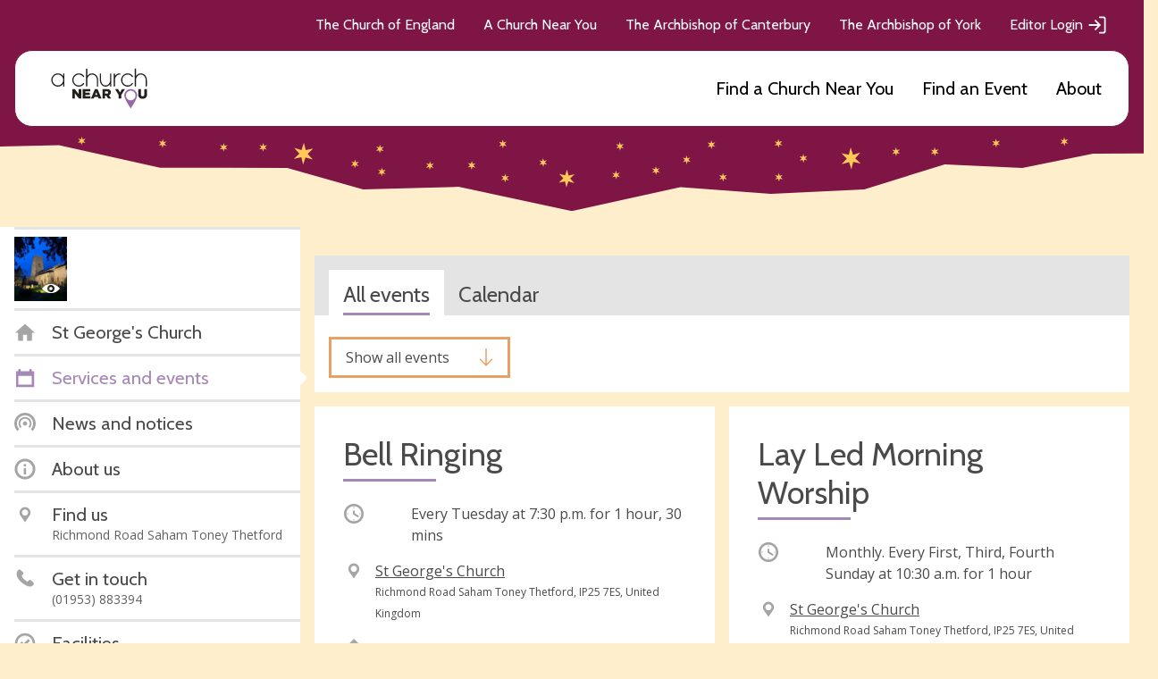

--- FILE ---
content_type: text/css
request_url: https://www.achurchnearyou.com/static/css/styles.0b7c16dd3da1.css
body_size: 49204
content:
@charset "UTF-8";
/*! normalize-scss | MIT/GPLv2 License | bit.ly/normalize-scss */html{-ms-text-size-adjust:100%;-webkit-text-size-adjust:100%;line-height:1.15}body{margin:0}article,aside,footer,header,nav,section{display:block}h1{font-size:2em;margin:.67em 0}figcaption,figure{display:block}figure{margin:1em 40px}hr{box-sizing:content-box;height:0;overflow:visible}main{display:block}pre{font-family:monospace,monospace;font-size:1em}a{-webkit-text-decoration-skip:objects;background-color:transparent}abbr[title]{-webkit-text-decoration:underline dotted;border-bottom:none;text-decoration:underline;text-decoration:underline dotted}b,strong{font-weight:inherit;font-weight:bolder}code,kbd,samp{font-family:monospace,monospace;font-size:1em}dfn{font-style:italic}mark{background-color:#ff0;color:#000}small{font-size:80%}sub,sup{font-size:75%;line-height:0;position:relative;vertical-align:baseline}sub{bottom:-.25em}sup{top:-.5em}audio,video{display:inline-block}audio:not([controls]){display:none;height:0}img{border-style:none}svg:not(:root){overflow:hidden}button,input,optgroup,select,textarea{font-family:sans-serif;font-size:100%;line-height:1.15;margin:0}button{overflow:visible}button,select{text-transform:none}[type=reset],[type=submit],button,html [type=button]{-webkit-appearance:button}[type=button]::-moz-focus-inner,[type=reset]::-moz-focus-inner,[type=submit]::-moz-focus-inner,button::-moz-focus-inner{border-style:none;padding:0}[type=button]:-moz-focusring,[type=reset]:-moz-focusring,[type=submit]:-moz-focusring,button:-moz-focusring{outline:1px dotted ButtonText}input{overflow:visible}[type=checkbox],[type=radio]{box-sizing:border-box;padding:0}[type=number]::-webkit-inner-spin-button,[type=number]::-webkit-outer-spin-button{height:auto}[type=search]{-webkit-appearance:textfield;outline-offset:-2px}[type=search]::-webkit-search-cancel-button,[type=search]::-webkit-search-decoration{-webkit-appearance:none}::-webkit-file-upload-button{-webkit-appearance:button;font:inherit}fieldset{padding:.35em .75em .625em}legend{box-sizing:border-box;color:inherit;display:table;max-width:100%;padding:0;white-space:normal}progress{display:inline-block;vertical-align:baseline}textarea{overflow:auto}details{display:block}summary{display:list-item}menu{display:block}canvas{display:inline-block}[hidden],template{display:none}.mt0{margin-top:0}.mb0{margin-bottom:0}.mb1{margin-bottom:1rem}.mt1{margin-top:1rem}.mr1{margin-right:1rem}.height-auto{height:auto!important}.thicker-border-bottom{border-bottom:10px solid #e4e4e4!important}.thicker-border-top{border-top:10px solid #e4e4e4!important}.no-scroll{overflow:hidden}.visually-hidden{clip:rect(1px,1px,1px,1px);height:1px;overflow:hidden;position:absolute;width:1px}.m-bottom{margin-bottom:2rem}html{font-size:.875rem}@media (min-width:768px){html{font-size:1rem}}body{font-family:Open Sans,Arial,sans-serif;line-height:24px}.h1,h1{line-height:1.1;margin-bottom:.3em;margin-top:1.6785em}.h1,.h2,h1,h2{font-size:3.375rem}.h2,h2{margin-bottom:.45em;margin-top:.9em}.h2,.h3,h2,h3{line-height:1.2}.h3,h3{font-size:2.25rem;margin-bottom:.66em;margin-top:1.33em}.h4,.user__table-name,h4{font-size:1.4375rem;line-height:1.2;margin-bottom:.8em;margin-top:1.2em}.h5,h5{font-size:1.25rem;line-height:1.1;margin-bottom:.9em;margin-top:1.125em}.h6,h6{font-size:1rem;line-height:1;margin-bottom:.5em;margin-top:1.5em}.h1,.h2,.h3,.h4,.h5,.h6,.user__table-name,h1,h2,h3,h4,h5,h6{font-family:Cabin,Arial,sans-serif;font-weight:400}a{color:inherit}small{font-size:.75rem}#lightbox form fieldset legend,.headline,.main-content form fieldset legend{align-items:center;display:flex;justify-content:space-between;margin-bottom:1.5rem;padding-bottom:.25em;position:relative}#lightbox form fieldset legend:after,.headline:after,.main-content form fieldset legend:after{background:#a688b7;bottom:0;content:"";display:inline-block;height:3px;left:0;position:absolute;width:6.5rem}#lightbox form fieldset legend.school-headline:after,.headline.school-headline:after,.main-content form fieldset legend.school-headline:after{background:#6c93ce}#lightbox form fieldset legend.action-headline:after,.headline.action-headline:after,.main-content form fieldset legend.action-headline:after{background:#e8a065}#lightbox form fieldset legend.error-headline:after,.headline.error-headline:after,.main-content form fieldset legend.error-headline:after{background:#de2f62}.section__headline{align-items:center;display:flex;margin-bottom:.4rem}.section__headline .icon{margin-right:.75rem}.inverse__headline{color:#f5f5f5;font-size:1.4rem;margin:3rem 0;padding-bottom:1.5rem;position:relative;text-align:center;text-transform:uppercase}.inverse__headline:before{background:#e8a065;bottom:0;content:"";height:3px;left:0;margin:0 auto;position:absolute;right:0;width:6rem}.headline__meta,.label__meta{color:#a5a5a5;font-size:1rem;margin-left:1rem}.headline__meta .icon,.label__meta .icon{height:1.5rem;width:1.5rem}@media (min-width:980px){.headline__meta,.label__meta{font-size:1.5rem}}.type__overflow{overflow:hidden;text-overflow:ellipsis;white-space:nowrap}.bold{font-weight:700}.faded{opacity:.5}.uppercase{text-transform:uppercase}.text-center{text-align:center}.pill{border-radius:1em;color:#fff;padding:.25em .5em}.pill.low{background:#de2f62}.pill.medium{background:#e8a065}.pill.height{background:#a3c27f}@media (max-width:399px){.break-sm-mobile{display:block}}.mobile__section-header{color:#a688b7;font-size:1.286rem;margin:1rem 0 0!important;padding:1rem}.sr__input,.sr__label,.sr__text{clip:rect(1px,1px,1px,1px);height:1px;overflow:hidden;position:absolute;width:1px}.focus-visible{background-color:#fff;padding:.5rem;position:absolute!important;z-index:2}.focus-visible:not(:focus){border:0;clip:rect(1px,1px,1px,1px);height:1px;opacity:0;overflow:hidden;padding:0;width:1px}body{color:#4a4a4a;overflow-x:hidden;width:100%}*{box-sizing:border-box}:first-child{margin-top:0}:last-child{margin-bottom:0}.row{display:flex;flex-flow:row wrap}.row--nowrap{flex-flow:row nowrap}@media (min-width:640px){.row--nowrap-medium{flex-flow:row nowrap}}.row--center{align-items:center}.row--bottom{align-items:flex-end}.row--top{align-items:flex-start}.row--baseline{align-items:baseline}.row--justify-end{justify-content:flex-end}.row--justify-center{justify-content:center}.row--space-between{justify-content:space-between}.row.distribute>*+*{margin-left:1rem}.row.distribute-s>*+*{margin-left:.5rem}.row.distribute-l>*+*{margin-left:2rem}@media (min-width:640px){.row.distribute-l>*+*{margin-left:.25rem}}@media (min-width:980px){.row.distribute-l>*+*{margin-left:2rem}}.box{padding:1rem}.box--small{padding:.5rem 1rem}.box--large{padding:2rem 1rem}@media (max-width:979px){.box--mobile{padding:1rem}}.demo-announcement,.saved-data-notification{background:#000;color:#fff;padding:.75rem 0;text-align:center}@media (max-width:980px){.demo-announcement,.saved-data-notification{top:130px}}@media (max-width:767px){.demo-announcement,.saved-data-notification{top:118px}}.saved-data-notification{background:#95317a;display:none}.page-header{background:#fff}@media (max-width:979px){.page-header{background:#fff;display:flex;flex-flow:row wrap;width:100%}.page-header .primary__navigation{display:none}.page-header .navbar__holder{flex-flow:row wrap}}.cofe__toggle{-moz-user-select:none;-ms-user-select:none;-webkit-user-select:none;background:#f5f5f5;color:#4a4a4a;cursor:pointer;flex-shrink:0;padding:.75rem;text-align:center;user-select:none;width:6rem}.cofe__toggle .icon{vertical-align:text-top}.cofe__toggle .close{display:none}@media (min-width:980px){.cofe__toggle{display:none}}@media (max-width:980px){.cofe__toggle{align-self:normal;flex:auto;width:-webkit-fit-content;width:-moz-fit-content;width:fit-content}}#cofe_toggle:checked~.page-header .cofe__bar{display:flex}#cofe_toggle:checked~.page-header .cofe__bar .open{display:none}#cofe_toggle:checked~.page-header .cofe__bar .close{display:inline}#cofe_toggle:checked~.page-header .cofe__bar .navbar li{display:block}#cofe_toggle:checked~.page-header .primary__navigation{padding:1rem 0 0}.header__toggle,.mobile__toggle{font-size:1em;margin-left:auto;position:relative}.header__toggle label,.mobile__toggle label{align-items:center;bottom:0;cursor:pointer;display:flex;justify-content:center;left:0;position:absolute;right:0;top:0}.header__toggle .close,.mobile__toggle .close{display:none}@media (min-width:980px){.header__toggle,.mobile__toggle{display:none!important}}.page-header__buttons{margin-left:auto}.cofe__bar{background:#a688b7;color:#fff;font-family:Cabin,Arial,sans-serif;font-size:.825rem;letter-spacing:.025em;letter-spacing:.05em;text-transform:uppercase;width:100%}.cofe__bar a{padding:.5rem}@media (min-width:980px){.cofe__bar .navbar li{border-color:#fff}.cofe__bar .navbar li a:hover{color:#fff}.cofe__bar .navbar li.active a{background:#fff;color:#4a4a4a}.cofe__bar .navbar li .hidden-tab{display:none}}@media (max-width:980px){.cofe__bar{font-size:.75rem;letter-spacing:.02em;text-align:center}.cofe__bar .container{margin-top:0}.cofe__bar .navbar{margin:auto;max-width:20rem}.cofe__bar .navbar li{align-items:center;border-color:hsla(0,0%,100%,.125);display:none}.cofe__bar .navbar li.active{border-top:none;color:#4a4a4a;display:flex!important;justify-content:space-between;order:-1}.cofe__bar .navbar li.active a{align-self:normal;background:#fff;padding:.75rem 1rem;width:-webkit-fit-content;width:-moz-fit-content;width:fit-content}.cofe__bar .navbar li.active .hidden-tab{background:#f5f5f5}.cofe__bar .navbar li.active .icon{-webkit-transform:scale(.5);transform:scale(.5)}}.primary__navigation{padding:.5rem 0 .35rem;width:100%}@media (min-width:980px){.primary__navigation{padding:.75rem 0 .75rem 1rem}.primary__navigation.acny-as-homepage{padding:1rem 0 1rem 1rem}.primary__navigation.acny-as-homepage .container{max-width:unset}.primary__navigation.acny-as-homepage .navbar{flex-wrap:wrap}}.primary__navigation .navbar li{border-left:none;font-family:Cabin,Arial,sans-serif;padding:1rem 0;text-transform:none}@media (min-width:980px){.primary__navigation .navbar li{font-size:1.25rem}}.primary__navigation .navbar li.single__item{border:none;padding:.5rem 0}.primary__navigation .navbar li a{align-items:center;display:flex;padding:0}.primary__navigation .navbar li .icon{fill:#a5a5a5;flex-shrink:0;height:1rem;margin-right:1rem;width:1rem}.primary__navigation .navbar li .navbar__item-holder{border-right:2px solid #e4e4e4;padding-right:2rem}.primary__navigation .navbar li .navbar__item-holder p{font-size:.875rem}.primary__navigation .navbar li:last-of-type{border:none}.primary__navigation .navbar li+li{margin-left:2rem}.primary__navigation .navlist__item.active{color:#a688b7}.navbar__brand{align-items:center;color:#382e75;display:inline-flex;flex-flow:row nowrap;font-family:Cabin,Arial,sans-serif;font-size:1.3125rem;text-decoration:none;text-transform:uppercase}.navbar__brand .icon{color:#a688b7;flex-shrink:0;height:1.5em;margin-right:.5rem;width:1.5em}.cofe__navigation{border-top:1px solid #004874;display:none;font-family:Cabin,Arial,sans-serif;padding:0 1rem!important;position:relative}.cofe__navigation ul{list-style:none;padding:2rem 0 0}.cofe__navigation ul li{margin:0 0 2rem}.cofe__navigation ul a{align-items:center;color:#004874;display:flex;text-decoration:none}.cofe__navigation ul a .icon{height:1.5rem;margin-left:.25rem;width:1.5rem}@media (min-width:980px){.cofe__navigation{border-top:none;display:block}.cofe__navigation ul{display:flex;flex-wrap:wrap;justify-content:flex-end;padding:.5rem}.cofe__navigation ul li{margin:.5rem 1rem}}.admin-view .cofe__navigation{display:none}.church__navigation+.cofe__navigation{border-top:none}.page-header .primary__navigation{padding:0;position:relative}.page-header .primary__navigation .container{padding:0}.page-header .primary__navigation .navbar__right{margin-right:0}.page-header .primary__navigation .navbar{width:100%}.page-header .primary__navigation .navbar li a{display:flex}.page-header .primary__navigation .navlist__dropdown--churches{left:1rem;list-style:none;padding-left:1rem;top:5.5rem}.page-header .primary__navigation .navlist__dropdown--churches .dropdown__item{display:flex}.page-header .primary__navigation .navlist__dropdown--churches .dropdown__item .navlist__item-wrapper{margin-right:1rem}.page-header .primary__navigation .navbar li{padding:.75rem 1rem;width:100%}.page-header .primary__navigation .navbar li.active{background-color:#bbd0ff}.page-header .primary__navigation .navbar li+li{border-top:0;margin-left:0}.page-header .primary__navigation a{color:#000}.page-header .primary__navigation .acny__logo{display:none}@media (min-width:980px){.page-header .primary__navigation{margin-bottom:2rem}.admin-view .page-header .primary__navigation{margin-bottom:0}.page-header .primary__navigation .container{padding:0 1rem}.page-header .primary__navigation .navbar__holder{background-color:#fff;border:1px solid #a289b7;border-radius:20px;padding:0 1.875rem}.admin-view .page-header .primary__navigation .navbar__holder{border:none;padding:0}.page-header .primary__navigation .acny__logo{display:block}.page-header .primary__navigation .navbar{width:auto}.page-header .primary__navigation .navbar li{padding:1.875rem 0;width:auto}.page-header .primary__navigation .navbar li.active{background-color:unset}.page-header .primary__navigation .navbar li+li{margin-left:1rem}.page-header .primary__navigation .navbar li .icon{display:none}.page-header .primary__navigation .navlist__dropdown--churches li+li{margin-left:0!important}}@media (min-width:1130px){.page-header .primary__navigation .navbar li .icon{display:block}}@media (min-width:1195px){.page-header .primary__navigation .navbar li+li{margin-left:2rem}}.mobile__navigation .cofe__navigation,.page-header .mobile__navigation .primary__navigation--updated{display:block}@media (min-width:980px){.mobile__navigation .cofe__navigation,.page-header .mobile__navigation .primary__navigation--updated{display:none}}.header-background,.joy-stars,.small-joy-stars{display:none}.christmas-branding .page-header{position:relative;z-index:10}.christmas-branding .page-header .navbar li a{display:flex}.christmas-branding .page-header .navbar li.active a,.christmas-branding .page-header .navbar li a:hover{color:#000}.christmas-branding .page-header .navbar li.active a:after,.christmas-branding .page-header .navbar li a:hover:after{background-color:#e7aa22;bottom:1.25rem;content:"";display:block;height:3px;position:absolute;width:100%}.christmas-branding .page-header .navbar .my-churches-nav a:hover:after{bottom:.5rem}.christmas-branding .page-header .navbar .my-churches-nav li a:hover:after{display:none}.christmas-branding .page-header .navlist__dropdown--churches{left:1rem;list-style:none;padding-left:1rem;top:5rem}.christmas-branding .page-header .primary__navigation--christmas .navbar__holder{border:1px solid #7e1544}@media (min-width:980px){.christmas-branding .page-header{background-color:#7e1544}}@media (min-width:1930px){.christmas-branding .page-header{background-color:#fff}}.christmas-branding.admin-view .page-header .navlist__dropdown--churches{top:4.5rem}.christmas-branding.admin-view .page-header .navbar__holder{padding:0 1.875rem!important}@media (min-width:980px){.christmas-branding.admin-view .page-header{background-color:#fff}}@media (min-width:980px){.christmas-branding.accounts .cofe__navigation{display:block}}.christmas-branding.accounts .navbar__holder{padding:0 1.875rem!important}@media (min-width:980px){.christmas-branding .cofe__navigation ul li a{color:#fff}}.christmas-branding .primary__navigation{margin-bottom:0;z-index:100}.christmas-branding .my-churches-nav{padding:1.125rem 0!important}.christmas-branding .header-background{position:absolute;top:0;width:100%;z-index:-1}@media (min-width:980px){.christmas-branding .header-background{-o-object-fit:cover;display:block;min-height:16rem;object-fit:cover}}@media (min-width:1280px){.christmas-branding .header-background{height:17rem}}.christmas-branding .small-joy-stars{display:none}@media (min-width:980px){.christmas-branding .small-joy-stars{-webkit-transform:translate(-50%);display:block;height:10rem;left:50%;position:absolute;top:6rem;transform:translate(-50%)}}@media (min-width:1280px){.christmas-branding .small-joy-stars{height:11.5rem;max-width:92.5rem;top:5.5rem}}.christmas-branding .header-background--events{height:unset;top:0;width:100%}@media (min-width:980px){.christmas-branding .header-background--events{min-height:20.75rem}}@media (min-width:1280px){.christmas-branding .header-background--events{max-height:unset}}@media (min-width:1730px){.christmas-branding .header-background--events{max-height:27rem}}.christmas-branding .header-background--events~.joy-logo,.christmas-branding .header-background--events~.joy-stars{display:none;left:0;margin-left:auto;margin-right:auto;position:absolute;right:0;top:9rem;width:10rem;z-index:10}@media (min-width:980px){.christmas-branding .header-background--events~.joy-logo,.christmas-branding .header-background--events~.joy-stars{display:block;top:10.75rem}}@media (min-width:1080px){.christmas-branding .header-background--events~.joy-logo,.christmas-branding .header-background--events~.joy-stars{top:11.75rem}}@media (min-width:1280px){.christmas-branding .header-background--events~.joy-logo,.christmas-branding .header-background--events~.joy-stars{top:11rem;width:14rem}}@media (min-width:1500px){.christmas-branding .header-background--events~.joy-logo,.christmas-branding .header-background--events~.joy-stars{top:12rem}}@media (min-width:1730px){.christmas-branding .header-background--events~.joy-logo,.christmas-branding .header-background--events~.joy-stars{max-height:27rem;top:14rem}}@media (min-width:980px){.christmas-branding .header-background--events~.joy-stars{top:7rem;width:100%}}@media (min-width:1280px){.christmas-branding .header-background--events~.joy-stars{max-height:14rem;top:6rem}}@media (min-width:1600px){.christmas-branding .header-background--events~.joy-stars{max-height:15rem}}@media (min-width:1730px){.christmas-branding .header-background--events~.joy-stars{max-height:17rem}}.christmas-branding .header-background--landing{height:unset;margin-left:-1rem;top:4rem;width:calc(100% + 4rem)}@media (min-width:980px){.christmas-branding .header-background--landing{max-height:20rem}}@media (min-width:1280px){.christmas-branding .header-background--landing{max-height:unset}}@media (min-width:1500px){.christmas-branding .header-background--landing{top:0}}@media (min-width:1730px){.christmas-branding .header-background--landing{max-height:27rem}}.christmas-branding .header-background--landing~.joy-logo,.christmas-branding .header-background--landing~.joy-stars{display:none;left:0;margin-left:auto;margin-right:auto;position:absolute;right:0;top:9rem;width:10rem;z-index:10}@media (min-width:980px){.christmas-branding .header-background--landing~.joy-logo,.christmas-branding .header-background--landing~.joy-stars{display:block;top:11rem}}@media (min-width:1080px){.christmas-branding .header-background--landing~.joy-logo,.christmas-branding .header-background--landing~.joy-stars{width:14rem}}@media (min-width:1280px){.christmas-branding .header-background--landing~.joy-logo,.christmas-branding .header-background--landing~.joy-stars{top:12rem}}@media (min-width:980px){.christmas-branding .header-background--landing~.joy-stars{top:7rem;width:100%}}@media (min-width:1280px){.christmas-branding .header-background--landing~.joy-stars{max-height:14rem;top:6rem}}@media (min-width:1600px){.christmas-branding .header-background--landing~.joy-stars{max-height:15rem}}@media (min-width:1730px){.christmas-branding .header-background--landing~.joy-stars{max-height:17rem}}.easter-branding .page-header{position:relative;z-index:10}.easter-branding .page-header .navbar li a{display:flex}.easter-branding .page-header .navlist__dropdown--churches{left:1rem;list-style:none;padding-left:1rem;top:5.5rem}.easter-branding.admin-view .header-background{display:none}.easter-branding.admin-view .page-header .navlist__dropdown--churches{top:4.5rem}@media (min-width:980px){.easter-branding.admin-view .page-header{background-color:#fff}}@media (min-width:980px){.easter-branding.accounts .cofe__navigation,.easter-branding.accounts .header-background,.easter-branding.my-churches .cofe__navigation,.easter-branding.my-churches .header-background{display:block}}.easter-branding.accounts .navbar__holder,.easter-branding.my-churches .navbar__holder{padding:0 1.875rem!important}@media (min-width:980px){.easter-branding .cofe__navigation ul li a{color:#fff}}.easter-branding .primary__navigation{margin-bottom:0;z-index:100}.easter-branding .header-background{position:absolute;top:4rem;width:100%;z-index:-1}@media (min-width:980px){.easter-branding .header-background{display:block;min-height:15rem;top:0}}@media (min-width:1280px){.easter-branding .header-background{max-height:17rem}}.easter-branding.home .header-background{display:block}.container{margin:auto;max-width:92.5rem;padding:0 1rem;width:100%}.container.wide{max-width:60rem}.container.narrow{max-width:37.5rem!important}.container.narrow.awesomness{max-width:50rem}.container.padded{padding:1.5rem 1rem!important}.container .extra-padded{padding:2rem!important}@media (min-width:980px){.container .extra-padded{padding:5rem!important}}.container .no-padding{padding:0!important}.container.flex-on-mobile{display:flex;flex-flow:column nowrap}@media (min-width:980px){.container.flex-on-mobile{display:block}}.flatpage{max-width:860px;padding:0 1rem 5rem}.flatpage .pebble-trail{color:#4a4a4a}.page-layout{display:flex;flex-flow:column nowrap;padding-top:1rem;position:relative}@media (min-width:981px){.page-layout{flex-flow:row nowrap;padding:0 1rem 0 0}.page-layout:after{background:#fff;bottom:0;content:"";display:block;left:0;left:calc(-50vw + 46.25rem);position:absolute;top:0;width:calc(50vw - 46.25rem)}.acny-as-homepage__wrapper .page-layout:after,body.admin-view .page-layout:after{content:none}}.page-layout.loading{position:relative}.page-layout.loading:before{-webkit-transform:translate(-50%);align-items:center;background:#fff;bottom:0;content:"";justify-content:center;left:50%;position:absolute;top:0;transform:translate(-50%);width:100vw;z-index:10000}.page-layout.loading:after{-webkit-transform:translate(-50%,-50%);background:url("../img/loader.2bbab987dea5.svg") 50%/contain no-repeat;content:"";display:inline-block;height:8rem;left:50%;position:absolute;top:40vh;transform:translate(-50%,-50%);width:8rem;z-index:15000}.page-layout.acny-as-homepage__container{padding:0}.page__wrapper{overflow:hidden;width:100%}.church-page__wrapper{background:#382e75}.church-page__wrapper.acny-as-homepage__wrapper{background:#f1f1f1;padding:1.25rem 2.25rem 1.375rem}body.admin-view .church-page__wrapper{background:#e4e4e4}.side-content{position:relative}.page-content{padding-bottom:1rem}@media (min-width:981px){.side-content{background:#fff;flex-shrink:0;padding:0 0 1rem 1rem;width:21rem}.side-content.acny-as-homepage{margin-top:20rem}.admin-view .side-content{background:none;padding:0;width:23.75rem}.search-layout .side-content{width:28.875rem}}.two__column{margin-top:2rem}.two__column .two__column-column:first-of-type{margin-bottom:1.5rem;min-height:15rem}@media (min-width:768px){.two__column{display:flex;flex-flow:row nowrap;margin:2rem 0 0 -.75rem;width:calc(100% + 1.5rem)}.two__column .two__column-column{margin:0 .75rem;width:50%}.two__column .two__column-column:first-of-type{margin-bottom:0}}.main-content__intro{margin-top:1.5rem}.main-content{padding-bottom:1.5rem}.main-content>div:first-child{margin-top:2rem}@media (min-width:981px){.main-content>div:first-child{margin-top:0}}.accounts .main-content>div:first-child{margin-top:0}@media (max-width:540px){.church-detail .has-church-image .main-content .billboard__panel+.panel__grid{margin-top:2rem;padding-top:0}.church-detail .has-church-image .main-content .billboard__panel+.panel__grid .event__panel .panel__content{padding-top:7rem}}.main-content.church-page__main{margin-bottom:6rem;padding:0}@media (min-width:981px){.main-content.church-page__main{padding:1rem 0 1rem 1rem}}@media (min-width:980px){.main-content{min-width:0;padding:1rem 0 1rem 1rem;position:relative;width:100%}.main-content.acny-as-homepage__main{padding:0 0 0 1.25rem}.acny-as-homepage__main-content-wrapper,.acny-as-homepage__main-content-wrapper .acny-as-homepage__side-content-wrapper{display:flex;width:100%}.acny-as-homepage__main-content-wrapper .acny-as-homepage__side-content-wrapper .side-content{display:flex;flex-direction:column;justify-content:space-between;width:24rem}}@media (min-width:980px) and (min-width:980px){.acny-as-homepage__main-content-wrapper .acny-as-homepage__mobile{display:none}}.m-0{margin:0!important}.h-100{height:100%}.content__divider{background:#e4e4e4;height:2rem}.content__panel{background:#fff;margin-top:1rem;padding:0}@media (min-width:980px){.content__panel{padding:1rem!important}.content__panel#content-panel__deleteform,.content__panel#content-panel__findusform,.content__panel#content-panel__galleryform{padding:2rem!important}.content__panel#content-panel__event-detail{background:none;padding:0!important}}@media (max-width:980px){.church-page__main .content__panel,.church-page__main .content__panel:first-child{margin-top:0}}.content__panel+.content__panel{margin-top:1rem}.content__panel+.content__panel.bordered{border-top:1rem solid #e4e4e4;margin-top:0;padding:1rem}.acny-as-homepage__wrapper .content__panel+.content__panel.bordered,body.admin-view .content__panel+.content__panel.bordered{border-top:1rem solid #f1f1f1}.content__panel .full__map{margin-left:-2rem;width:calc(100% + 4rem)}.content__panel.intro__map{padding:0!important}.content__panel.analytics{margin:0;width:auto}.content__panel.analytics .analytics__container{border-bottom:3px solid #e8a065;padding-bottom:.5rem}@media (min-width:500px){.content__panel.analytics .analytics__container{border-bottom:3px solid #e8a065;display:inline-block}.content__panel.analytics .analytics__container div{display:inline-block;margin-right:1.5rem}}@media (min-width:768px){.content__panel.analytics .analytics__container{float:right;margin-bottom:1rem}}.content__panel.analytics p{clear:both}.content__panel.analytics h2{font-size:1.4375rem}.content__panel.church__description{font-size:1.5rem;line-height:1.5;overflow-wrap:break-word;padding:2rem!important}.content__panel.church__description hr{border-color:#f5f5f5;margin-bottom:2.5rem}#lightbox form fieldset .content__panel legend a,.content__panel #lightbox form fieldset legend a,.content__panel .headline a,.content__panel .main-content form fieldset legend a,.main-content form fieldset .content__panel legend a{text-decoration:none}@media (min-width:980px){.content__panel{margin-top:0;padding:2rem}.content__panel+.content__panel{margin-top:1rem}}.content__panel--benefice-form{padding:0!important}.stats__panel,.stats__panel+.content__panel{margin-top:1rem}@media (min-width:768px){.stats__panel{background:#a688b7;margin-top:0;padding:1rem 2rem}.stats__panel+.content__panel{margin-top:1rem}}.event_list__filter-container{align-items:center;display:flex;justify-content:space-between}@media (max-width:979px){.event_list__filter-container{padding:0 0 1rem 1rem}}.event_list__select-events .button.action{align-items:center;color:#4a4a4a;display:flex;line-height:1.5rem}.event_list__select-events .button.action .icon{margin-left:.5rem;margin-right:0}.event_list__select-events .button.action.delete{align-items:center;background:#de2f62;background-color:#de2f62;color:#fff;display:flex;line-height:1.5rem}.event_list__select-events .button.action.delete:hover{border-color:#de2f62}.event_list__multiple-action.button-row,.event_list__single-action.button-row{margin-top:0}.card__edit--delete-event{margin-top:0;width:auto}.card__edit--delete-event .custom__checkbox{margin-right:0}.card__edit--delete-event .custom__checkbox .icon{fill:#4a4a4a}.card__edit--delete-event .custom__checkbox:hover,.card__edit--delete-event input[type=checkbox]:focus+label .custom__checkbox{border-color:#a688b7}.card__edit--delete-event input{left:-99999px;position:absolute}.event__panel .panel__image{height:12.5rem;margin-bottom:0;width:100%}#lightbox form fieldset .event__panel legend,.event__panel #lightbox form fieldset legend,.event__panel .headline,.event__panel .main-content form fieldset legend,.main-content form fieldset .event__panel legend{margin-top:1rem}.event__panel .panel__content{background:#fff;padding:1rem 2rem 2rem}.panel__column>*{margin-bottom:1rem!important}.action__panel{background:#95317a;color:#f5f5f5;margin-bottom:1rem;padding:2rem 1rem 2rem 2rem;position:relative}.action__panel h3{margin:0}.action__panel-form{padding:0!important}.action__panel .donate__description{display:flex;justify-content:space-between;margin-top:.5rem}.action__panel .donate__description .btn{flex-shrink:0;margin-left:1rem}.action__panel .donate__donations{display:flex;flex-wrap:wrap;justify-content:flex-start;list-style-type:none;padding:0}.action__panel .donate__donations *+*{margin-left:.5rem}.action__panel .donate__amount{background-color:#fff;color:#4a4a4a;display:block;height:40px;list-style:none;margin-bottom:1rem;padding:1rem;position:relative;width:50px}.action__panel .donate__amount input[type=radio]:checked+label{background-color:#e8a065;color:#fff;line-height:40px;top:0}.action__panel .donate__amount:hover{background-color:#e8a065;color:#fff;cursor:pointer}.action__panel .donate__amount input,.action__panel .donate__amount label{bottom:0;display:block;font-family:Open Sans;font-size:16px;height:100%;left:0;line-height:26px;margin:0;position:absolute;right:0;text-align:center;text-transform:none;top:6px;width:100%}.action__panel .donate__amount input[type=radio]{opacity:.01;z-index:100}.action__panel .donate__amount-custom{position:relative;width:160px}.action__panel .donate__amount-custom label{height:0;visibility:hidden}.action__panel .donate__amount-custom input[type=number]{-moz-appearance:textfield!important;-webkit-appearance:textfield!important;appearance:textfield!important;border:none!important;color:#4a4a4a!important;height:40px;padding-left:10px!important;position:relative;width:130px}.action__panel .donate__amount-custom input[type=number]::-webkit-input-placeholder{color:#4a4a4a!important}.action__panel .donate__amount-custom input[type=number]:-ms-input-placeholder{color:#4a4a4a!important}.action__panel .donate__amount-custom input[type=number]::-ms-input-placeholder{color:#4a4a4a!important}.action__panel .donate__amount-custom input[type=number]::placeholder{color:#4a4a4a!important}.action__panel .donate__amount-custom input[type=number]:focus,.action__panel .donate__amount-custom input[type=number]:hover{-moz-appearance:number-input!important;-webkit-appearance:number-input!important;appearance:number-input!important}.action__panel .donate__amount-custom input[type=number]::-webkit-inner-spin-button,.action__panel .donate__amount-custom input[type=number]::-webkit-outer-spin-button{-webkit-appearance:auto!important}.everydayfaith__panel{background:#a688b7 url("../img/everydayfaith_cta.3c33086c8f51.png") 50%/cover no-repeat}@media (min-width:1280px){.everydayfaith__panel p{margin-bottom:.15rem}}.calendar,.calendar__panel{background:#fff}.calendar .calendar__header,.calendar__panel .calendar__header{padding:2rem 2rem 0}.media__panel{height:0;padding-bottom:100%}.map__panel,.media__panel{position:relative;width:100%}.map__panel{margin-top:1rem;min-height:17.5rem}@media (min-width:768px){.map__panel{height:100%;margin-top:0;min-height:100%}}.panel__grid{margin-top:2rem}.content__panel+.panel__grid{margin-top:1rem}@media (min-width:768px){.panel__grid{display:flex;flex-flow:row wrap;margin-top:1rem}.panel__grid>a,.panel__grid>div{display:block;margin:0 1rem 1rem 0;width:calc(50% - .5rem)}.panel__grid>a:nth-of-type(2n),.panel__grid>div:nth-of-type(2n){margin-right:0}.panel__grid .media__panel{padding-bottom:calc(50% - 1rem)}}@media (min-width:981px){.panel__grid{margin-top:0}.church-detail .panel__grid,.event-detail .panel__grid{margin-top:1rem}}.panel__split-holder{background:#fff;margin-top:1rem;overflow:hidden;width:100%}.panel__split-holder .panel__split-large,.panel__split-holder .panel__split-small{padding:2rem 2rem 3rem}.panel__split-holder .panel__split,.panel__split-holder .panel__split>div{margin-top:0}.panel__split-holder.border-panel{border-top:1rem solid #f1f1f1;margin-top:0}.panel__split-holder.border-panel .panel__split-large,.panel__split-holder.border-panel .panel__split-small{margin-bottom:0}@media (min-width:1240px){.panel__split-holder .panel__split>div:first-of-type{border-right:3px solid #f5f5f5}.panel__split-holder .panel__split-small{width:30%}.panel__split-holder .panel__split-large{width:70%}}.btn.next.panel__icon-btn{width:auto}.btn.next.panel__icon-btn .icon{left:auto;right:0}.panel__icon-btn-text{display:block;font-size:1rem;padding-right:2rem}.btn.panel__action-btn{color:#4a4a4a!important}.panel__collage .panel__collage-column{display:flex;width:100%}.panel__collage .panel{min-height:0;overflow:hidden;width:100%}.panel__collage .panel__no-overlay{min-height:15rem}@media (min-width:768px){.panel__collage .panel__no-overlay{min-height:auto}}.panel__collage .panel__no-overlay .panel__image:after{display:none}@media (min-width:768px){.panel__collage{display:grid}}@media (min-width:600px){.panel__collage.collage__1{grid-template-columns:33% 34% 33%;grid-template-rows:auto auto}}@media (min-width:768px){.panel__collage.collage__2{grid-template-columns:50% 50%;grid-template-rows:auto auto auto}}@media (min-width:1241px){.panel__collage.collage__2{grid-template-columns:33.3% 33.3% 33.3%;grid-template-columns:20% 33% 23.5% 23.5%;grid-template-rows:auto auto auto}}@media (min-width:1241px){.panel__collage.collage__2 .panel__1{grid-column:1/span 2;grid-row:1/2}.panel__collage.collage__2 .panel__2{grid-column:3/4;grid-row:1/2}.panel__collage.collage__2 .panel__3{grid-column:4/5;grid-row:1/2}.panel__collage.collage__2 .panel__4{grid-column:1/3;grid-row:2/span 2}.panel__collage.collage__2 .panel__5{grid-column:2/3;grid-row:2/span 2}.panel__collage.collage__2 .panel__6{grid-column:3/4;grid-row:2/span 2}.panel__collage.collage__2 .panel__7{grid-column:4/5;grid-row:2/3}.panel__collage.collage__2 .panel__8{grid-column:4/4;grid-row:2/span 2}.panel__collage.collage__2 .panel__9{grid-column:1/5;grid-row:4/span 4}}.panel__collage .panel .panel__image:after{background:rgba(166,136,183,.85)}.panel__collage .panel:nth-child(5n+2) .panel__image:after{background:rgba(111,190,198,.85)}.panel__collage .panel:nth-child(5n+3) .panel__image:after{background:rgba(149,49,122,.85)}.panel__collage .panel:nth-child(5n+4) .panel__image:after{background:rgba(108,147,206,.85)}.panel__collage .panel:nth-child(5n+5) .panel__image:after,.panel__collage .panel:nth-child(5n+7) .panel__image:after{background:rgba(56,46,117,.85)}.panel__collage .panel__collage-column .panel .panel__image:after{background:rgba(108,147,206,.85)}.panel__collage .panel__collage-column .panel:nth-of-type(5n+2) .panel__image:after{background:rgba(56,46,117,.85)}.panel__collage .panel__collage-column .panel:nth-of-type(5n+3) .panel__image:after{background:rgba(149,49,122,.85)}.panel__collage .panel__collage-column .panel:nth-of-type(5n+4) .panel__image:after{background:rgba(166,136,183,.85)}.panel__collage .panel__collage-column .panel:nth-of-type(5n+5) .panel__image:after{background:rgba(111,190,198,.85)}.panel.darkblack .panel__image:after{background:rgba(0,0,0,.6)}.panel.black .panel__image:after{background:rgba(0,0,0,.4)}.panel.noback .panel__image:after{background:none!important}.panel__split{width:100%}.panel__split>div{margin-top:2rem}@media (min-width:1240px){.panel__split{display:flex;flex-flow:row nowrap;margin-top:1rem}.panel__split>div{display:block;margin:0 1rem 1rem 0}.panel__split .panel__split-small{flex-shrink:0;margin-right:0;width:30%}.panel__split .panel__split-large{flex-shrink:0;width:calc(70% - 1rem)}}.panel{background:#a688b7;color:#fff;display:block;position:relative;text-decoration:none}.panel .panel__image,.panel>.icon{display:none}.panel .panel__image{bottom:0;display:block;left:0;position:absolute;right:0;top:0}.panel .panel__image:after{background:rgba(149,49,122,.85);content:"";display:block;height:100%;left:0;position:absolute;top:0;width:100%}.panel .panel__content{padding:1.5rem 4rem 1.5rem 2rem;position:relative}.panel>.icon{border:3px solid #e8a065;bottom:1rem;display:inline-block;height:2rem;padding:.25rem;position:absolute;right:1rem;width:2rem}.billboard__panel{color:#4a4a4a;display:none;margin-bottom:1rem;padding:2rem 1rem;position:relative}.billboard__panel .billboard__content{position:relative}.billboard__panel .billboard__content--page-detail{color:#fff}@media (min-width:981px){.billboard__panel{color:#fff;display:block;margin-top:-1rem!important;min-height:19rem;padding:3rem 2rem}.billboard__panel.acny-as-homepage{margin-top:0!important;min-height:30rem}#lightbox form fieldset .billboard__panel.acny-as-homepage legend,.billboard__panel.acny-as-homepage #lightbox form fieldset legend,.billboard__panel.acny-as-homepage .headline,.billboard__panel.acny-as-homepage .main-content form fieldset legend,.main-content form fieldset .billboard__panel.acny-as-homepage legend{margin-top:10rem;width:35rem}.billboard__panel.acny-as-homepage .billboard__content{width:32rem}}.billboard__panel.acny-as-homepage{background-color:#382e75;color:#fff;display:block}.billboard__panel.acny-as-homepage .location-intro__image{display:block}.billboard__panel.billboard__panel--purple{background-color:rgba(56,46,117,.625);color:#fff}.billboard__panel .pebble-trail{padding-left:0}.billboard__panel--about-page{display:block}.billboard__panel--benefice,.billboard__panel--page-detail{background-color:#382e75;color:#fff;display:block;margin-bottom:0}.billboard__panel--benefice .location-intro__image,.billboard__panel--page-detail .location-intro__image{display:block}.billboard__panel--benefice{display:none}@media (min-width:980px){.billboard__panel--benefice{display:block;margin-top:0}}.billboard__panel--page-detail{margin-top:-1rem!important}.billboard__side{color:#fff;margin:-2rem -1rem;padding:2rem 1rem 4rem;position:relative}.page-layout:not(.has-church-image) .billboard__side{padding-bottom:4rem}.page-layout:not(.has-church-image) .billboard__side.has__image{padding-bottom:8rem}@media (min-width:981px){.billboard__side{display:none;padding-bottom:8rem}}@media (min-width:541px) and (max-width:980px){.church-detail .has-church-image .billboard__side,.has-church-image .billboard__side{min-height:17rem;padding:1.5rem 1rem 4rem}#lightbox form fieldset .church-detail .has-church-image .billboard__side legend,#lightbox form fieldset .has-church-image .billboard__side legend,.church-detail .has-church-image .billboard__side #lightbox form fieldset legend,.church-detail .has-church-image .billboard__side .headline,.church-detail .has-church-image .billboard__side .main-content form fieldset legend,.has-church-image .billboard__side #lightbox form fieldset legend,.has-church-image .billboard__side .headline,.has-church-image .billboard__side .main-content form fieldset legend,.main-content form fieldset .church-detail .has-church-image .billboard__side legend,.main-content form fieldset .has-church-image .billboard__side legend{padding-left:11rem}#lightbox form fieldset .church-detail .has-church-image .billboard__side legend:after,#lightbox form fieldset .has-church-image .billboard__side legend:after,.church-detail .has-church-image .billboard__side #lightbox form fieldset legend:after,.church-detail .has-church-image .billboard__side .headline:after,.church-detail .has-church-image .billboard__side .main-content form fieldset legend:after,.has-church-image .billboard__side #lightbox form fieldset legend:after,.has-church-image .billboard__side .headline:after,.has-church-image .billboard__side .main-content form fieldset legend:after,.main-content form fieldset .church-detail .has-church-image .billboard__side legend:after,.main-content form fieldset .has-church-image .billboard__side legend:after{left:11rem}}body.admin-view .billboard__side{color:#4a4a4a}.billboard__side--church-detail .location-intro__image{display:block!important;margin:2rem 1rem 0}.billboard__side--church-detail .billboard__content{margin:3rem 1rem 0}@media (max-width:980px){.billboard__side--page-detail{display:none!important}}.donate__panel-form{padding-bottom:0!important}.get-in-touch{position:relative}.get-in-touch-content{margin-top:1rem}.resource-grid{display:grid;grid-gap:1.5vw;grid-template-columns:repeat(auto-fit,minmax(200px,1fr));margin:0 0 1rem}.resource-grid-item{background:#f5f5f5;border:1px solid #e4e4e4;display:grid;grid-template-rows:1fr auto;padding:1rem 1rem .5rem;text-align:center;text-decoration:none;width:100%}.resource-grid-item:hover{background:#f2f2f2}.resource-grid-item img{align-self:center;height:auto;margin-bottom:.5rem}.resource-grid-item span{align-self:end}.resource-grid.image-select-gallery{display:none}#image-select-toggle:checked~.resource-grid.image-select-gallery{display:grid}#image-select-toggle:checked~.image-select__toggle .open{display:none}#image-select-toggle:checked~.image-select__toggle .close{display:block}.image-select__toggle.button{display:inline-block;font-size:1rem;width:auto}.pcc__charity-number{color:#fff;font-family:Open Sans;font-size:14px;line-height:24px}.survey-admin__section h4{font-size:2rem;margin-bottom:1.125rem}.survey-admin__section hr{background-color:#e4e4e4;border:0;height:1px;margin:1.125rem 0 2rem}.survey-admin__section .button{font-weight:700;margin-bottom:.5rem;margin-right:1rem;padding:.3125rem .8125rem}.survey-admin__section:last-child ul{padding:0 2rem 0 0}.survey-admin__section:last-child ul li:last-child{padding:0}.survey-admin__section ul{padding:0 2rem 2rem 0}.survey-admin__section ul li{list-style-type:none;padding:0 0 1rem}.survey-admin__section ul li h5{padding:0 0 .5rem}.page-footer{background-color:#f1f7fa;border-top:1px solid #004874;color:#004874;padding:1.25rem 1rem}.page-footer ul{display:flex;flex-direction:column;list-style:none;padding:0}.page-footer .footer__logo{align-items:center;display:flex;height:4.25rem;justify-content:center}.page-footer .footer__top-links{margin-top:1.25rem}.page-footer .footer__top-links li{margin:0 0 1rem}.page-footer .footer__top-links a{font-weight:600;text-decoration:none}.page-footer .footer__social{margin-top:.75rem}.page-footer .footer__social ul{align-items:center;flex-direction:row}.page-footer .footer__social li{margin-right:.75rem}.page-footer .footer__social .icon{height:1.5rem;width:1.5rem}.page-footer .footer__social .icon--small{height:1.25rem;width:1.25rem}.page-footer .footer__bottom-links{margin-top:1.25rem}.page-footer .footer__bottom-links ul{border-top:1px solid #004874;justify-content:center;padding-top:1.25rem}.page-footer .footer__bottom-links li{font-size:.875rem;margin:0 0 1rem}@media (min-width:640px){.page-footer .footer__links{align-items:center;display:flex;justify-content:space-between}}@media (min-width:980px){.page-footer{padding:3.75rem 0}.page-footer ul{flex-direction:row}.page-footer .footer__top-links{margin-top:0}.page-footer .footer__top-links ul{flex-wrap:wrap}.page-footer .footer__top-links li{margin:0 1rem}.page-footer .footer__social{margin-top:0}.page-footer .footer__social li{margin:0 .375rem}.page-footer .footer__bottom-links{margin-top:3.75rem}.page-footer .footer__bottom-links ul{padding-top:2rem}.page-footer .footer__bottom-links li{font-size:.875rem;margin:0 .75rem}}.navbar a,.navlist a{text-decoration:none}.navbar,.navbar__holder{display:flex;flex-flow:row wrap}@media (min-width:980px){.navbar,.navbar__holder{align-items:center}.navbar .acny-as-homepage__logo-holder,.navbar__holder .acny-as-homepage__logo-holder{align-items:center;display:flex;font-size:1.3rem;margin-left:1rem;text-decoration:none}.navbar .acny-as-homepage__logo-holder .acny-as-homepage__venue-name,.navbar__holder .acny-as-homepage__logo-holder .acny-as-homepage__venue-name{margin-left:1rem}}.navbar{list-style:none;margin:0;padding:0}@media (min-width:980px){.navbar li{border-left:1px solid #e4e4e4;position:relative}.navbar li a{display:inline-block;padding:.5rem .75rem}.navbar li.active a,.navbar li a:active,.navbar li a:hover{color:#8b63a1}.navbar li:last-of-type{border-right:1px solid #e4e4e4}.navbar li .navlist__dropdown{background:#f5f5f5;box-shadow:0 5px 20px 0 rgba(0,0,0,.2);display:none;list-style:none;padding:1rem;position:absolute;top:3.5rem;width:18rem;z-index:30}.navbar li .navlist__dropdown .dropdown__item{display:flex;justify-content:space-between;margin:0;padding:.5rem 0}.navbar li .navlist__dropdown .dropdown__item .icon--live{margin:0 0 0 1rem}.navbar li .navlist__dropdown .dropdown__item .icon--live:active,.navbar li .navlist__dropdown .dropdown__item .icon--live:hover{fill:#a688b7}.navbar li .navlist__dropdown--churches{left:2rem;top:4.5rem;width:26rem}.navbar li:hover .navlist__dropdown{display:block}}@media (max-width:979px){.navbar{flex-flow:column nowrap}.navbar li+li{border-top:1px solid #f5f5f5}.page-header .navbar li a{display:block;padding:.5rem 0}}@media (min-width:980px){.navbar__right{margin-left:auto;margin-right:2.5rem;width:100%;width:auto}}.gallery-preview__container .navlist__item,.navlist .navlist__item{align-items:flex-start;border-top:3px solid #e4e4e4;display:flex;flex-flow:row nowrap;padding:.75rem .5rem .75rem 0;position:relative}.gallery-preview__container .navlist__item>.icon,.navlist .navlist__item>.icon{color:#a5a5a5;flex-shrink:0;margin-right:.75rem}.gallery-preview__container .navlist__item:last-of-type,.navlist .navlist__item:last-of-type{border-bottom:3px solid #e4e4e4}.gallery-preview__container .navlist__item.active,.gallery-preview__container .navlist__item.active .icon,.gallery-preview__container .navlist__item a:active,.gallery-preview__container .navlist__item a:hover,.navlist .navlist__item.active,.navlist .navlist__item.active .icon,.navlist .navlist__item a:active,.navlist .navlist__item a:hover{color:#a688b7}.gallery-preview__container .navlist__item.active .navlist__item-wrapper .icon,.navlist .navlist__item.active .navlist__item-wrapper .icon{color:currentColor}.gallery-preview__container .navlist__item.navlist__item--no-border,.navlist .navlist__item.navlist__item--no-border{border-bottom:0;border-top:0}.gallery-preview__container .navlist__item .navlist__item-wrapper,.navlist .navlist__item .navlist__item-wrapper{align-items:flex-start;display:inline-flex;flex-shrink:1}.gallery-preview__container .navlist__item .navlist__item-wrapper>.icon,.navlist .navlist__item .navlist__item-wrapper>.icon{color:#a5a5a5;flex-shrink:0;margin-right:1.125rem}.gallery-preview__container .navlist__item.indented__nav,.navlist .navlist__item.indented__nav{margin-left:2.25rem}.gallery-preview__container .navlist__item a.navlist__item-wrapper:hover .icon,.navlist .navlist__item a.navlist__item-wrapper:hover .icon{color:inherit}.gallery-preview__container .navlist__item .navlist__item-content,.navlist .navlist__item .navlist__item-content{width:100%}.gallery-preview__container .navlist__item .nav__notifications,.navlist .navlist__item .nav__notifications{position:absolute;right:.75rem;top:.825rem}.gallery-preview__container .navlist__item .navlist__item-content span,.navlist .navlist__item .navlist__item-content span{display:block;font-family:Open Sans,Arial,sans-serif;font-size:.875rem;line-height:1.5;opacity:.875}.gallery-preview__container .navlist__item .navlist__item-title,.navlist .navlist__item .navlist__item-title{display:flex;font-size:1.286rem;justify-content:space-between;width:100%}.gallery-preview__container .navlist__item .navlist__item-title a.active,.navlist .navlist__item .navlist__item-title a.active{color:#a688b7}.gallery-preview__container .navlist__item.nesting-nav__item label,.navlist .navlist__item.nesting-nav__item label{cursor:pointer}.gallery-preview__container .navlist__item.nesting-nav__item label .icon,.navlist .navlist__item.nesting-nav__item label .icon{height:1rem;width:1rem}.gallery-preview__container .navlist__item.nesting-nav__item label:hover,.navlist .navlist__item.nesting-nav__item label:hover{color:#a688b7}.gallery-preview__container .navlist__item.nesting-nav__item .navlist__item-content,.gallery-preview__container .navlist__item.nesting-nav__item .navlist__item-title,.navlist .navlist__item.nesting-nav__item .navlist__item-content,.navlist .navlist__item.nesting-nav__item .navlist__item-title{width:100%}.gallery-preview__container .navlist__item .resourcehub_child,.navlist .navlist__item .resourcehub_child{margin-left:1rem}.gallery-preview__container .navlist__item .resourcehub_child:first-of-type,.navlist .navlist__item .resourcehub_child:first-of-type{margin-top:.75rem}.gallery-preview__container .navlist__item .resourcehub_child:last-child,.navlist .navlist__item .resourcehub_child:last-child{border-bottom:0}.gallery-preview__container .navlist__item .edit__icon,.navlist .navlist__item .edit__icon{opacity:.25}.gallery-preview__container .navlist__item .edit__icon:hover,.navlist .navlist__item .edit__icon:hover{opacity:1}.gallery-preview__container .navlist__item .navlist__item-content small,.navlist .navlist__item .navlist__item-content small{display:block;font-family:Open Sans,Arial,sans-serif;line-height:1.5;margin-top:.125rem}.gallery-preview__container .navlist__item.school .navlist__item-content span,.navlist .navlist__item.school .navlist__item-content span{color:#6c93ce}.gallery-preview__container .navlist__item.with__preview,.navlist .navlist__item.with__preview{padding-top:1.5rem}.gallery-preview__container .navlist__item.with__preview .navlist__item-content span,.navlist .navlist__item.with__preview .navlist__item-content span{color:#a688b7;font-family:inherit;margin-top:.125rem;text-transform:uppercase}.gallery-preview__container .navlist__item.in__parish .navlist__item-content span,.navlist .navlist__item.in__parish .navlist__item-content span{color:#e8a065}.gallery-preview__container .navlist__item.share,.navlist .navlist__item.share{position:relative}@media (min-width:980px){.gallery-preview__container .navlist__item.share,.navlist .navlist__item.share{border-bottom:none}}.gallery-preview__container .navlist__item.share li a,.navlist .navlist__item.share li a{padding:0!important}.gallery-preview__container .navlist__item.share .icon,.navlist .navlist__item.share .icon{margin-right:1.25rem}.gallery-preview__container .navlist__item.share span.navlist__item-content,.navlist .navlist__item.share span.navlist__item-content{width:auto}.gallery-preview__container .navlist__item.share ul,.navlist .navlist__item.share ul{align-items:center;bottom:0;display:flex;flex-flow:row nowrap;list-style:none;margin:-.75rem -.5rem -.75rem auto;padding:0;right:0;top:0}.gallery-preview__container .navlist__item.share ul .icon,.navlist .navlist__item.share ul .icon{align-self:center;margin:auto;opacity:.5}.gallery-preview__container .navlist__item.share ul li,.navlist .navlist__item.share ul li{align-items:center;border-left:3px solid #e4e4e4;display:flex;height:100%;min-height:100%;padding:.75rem .75rem .5rem}.gallery-preview__container .navlist__item.share ul a:hover .icon,.navlist .navlist__item.share ul a:hover .icon{color:#a688b7;opacity:1}.gallery-preview__container .navlist__item.split-item a:nth-of-type(2),.navlist .navlist__item.split-item a:nth-of-type(2){border-left:3px solid #e4e4e4;margin-left:1rem;padding-left:1rem}.gallery-preview__container .navlist__item.split-item .navlist__item-wrapper,.navlist .navlist__item.split-item .navlist__item-wrapper{flex-shrink:0}.gallery-preview__container .nested__list,.navlist .nested__list{color:#4a4a4a}.gallery-preview__container .nested__list.active,.gallery-preview__container .nested__list.active .icon,.gallery-preview__container .nested__list a:active,.gallery-preview__container .nested__list a:hover,.navlist .nested__list.active,.navlist .nested__list.active .icon,.navlist .nested__list a:active,.navlist .nested__list a:hover{color:#a688b7}.gallery-preview__container .nested__list.active .navlist__item-wrapper .icon,.navlist .nested__list.active .navlist__item-wrapper .icon{color:currentColor}.gallery-preview__container.admin-nav .navlist__item,.navlist.admin-nav .navlist__item{background:#6c93ce;border-bottom:10px solid #f1f1f1!important;border-top:0;color:#fff;padding:.75rem 1.625rem}.gallery-preview__container.admin-nav .navlist__item.active,.navlist.admin-nav .navlist__item.active{background:#a688b7}.gallery-preview__container.admin-nav .navlist__item.active:after,.navlist.admin-nav .navlist__item.active:after{border-left:.5rem solid #a688b7}.gallery-preview__container.admin-nav .navlist__item.active:hover,.navlist.admin-nav .navlist__item.active:hover{background:#8e68a4}.gallery-preview__container.admin-nav .navlist__item:focus,.gallery-preview__container.admin-nav .navlist__item:hover,.navlist.admin-nav .navlist__item:focus,.navlist.admin-nav .navlist__item:hover{background:#4677c1}.gallery-preview__container.admin-nav .navlist__item:focus a,.gallery-preview__container.admin-nav .navlist__item:hover a,.navlist.admin-nav .navlist__item:focus a,.navlist.admin-nav .navlist__item:hover a{color:#fff}.gallery-preview__container.admin-nav .navlist__item .icon,.navlist.admin-nav .navlist__item .icon{fill:#fff!important}.gallery-preview__container.admin-nav .navlist__item.admin-nav__header,.gallery-preview__container.admin-nav .navlist__item:last-child,.navlist.admin-nav .navlist__item.admin-nav__header,.navlist.admin-nav .navlist__item:last-child{border-bottom:none!important}.gallery-preview__container.admin-nav .navlist__item.admin-nav__header .icon,.navlist.admin-nav .navlist__item.admin-nav__header .icon{margin-right:1.25rem}.gallery-preview__container.admin-nav .navlist__item.admin-nav__header:hover,.navlist.admin-nav .navlist__item.admin-nav__header:hover{background:#6c93ce}.gallery-preview__container.admin-nav .navlist__item.active--benefice,.navlist.admin-nav .navlist__item.active--benefice{padding:.75rem 1.625rem!important;pointer-events:none}.gallery-preview__container.admin-nav .navlist__item.active--benefice:after,.navlist.admin-nav .navlist__item.active--benefice:after{content:none}.gallery-preview__container.admin-nav .navlist__item--live,.navlist.admin-nav .navlist__item--live{background:#61b1b9}.gallery-preview__container.admin-nav .navlist__item--live:focus,.gallery-preview__container.admin-nav .navlist__item--live:hover,.navlist.admin-nav .navlist__item--live:focus,.navlist.admin-nav .navlist__item--live:hover{background:#4798a0}.gallery-preview__container.admin-nav .navlist__subnav,.navlist.admin-nav .navlist__subnav{background:#fff;padding:1rem 0}.gallery-preview__container.admin-nav .navlist__subnav .navlist__item,.navlist.admin-nav .navlist__subnav .navlist__item{background:#fff;border-bottom:none!important;color:#4a4a4a;padding:.75rem .75rem .75rem 1.625rem}.gallery-preview__container.admin-nav .navlist__subnav .navlist__item .icon,.navlist.admin-nav .navlist__subnav .navlist__item .icon{fill:#a5a5a5!important}.gallery-preview__container.admin-nav .navlist__subnav .navlist__item .navlist__item-title,.navlist.admin-nav .navlist__subnav .navlist__item .navlist__item-title{font-size:1.25rem}.gallery-preview__container.admin-nav .navlist__subnav .navlist__item:last-of-type,.navlist.admin-nav .navlist__subnav .navlist__item:last-of-type{border-bottom:none!important}.gallery-preview__container.admin-nav .navlist__subnav .navlist__item:hover a,.navlist.admin-nav .navlist__subnav .navlist__item:hover a{color:#a688b7}.gallery-preview__container.admin-nav .navlist__subnav .navlist__item.active,.navlist.admin-nav .navlist__subnav .navlist__item.active{background:#fff;color:#a688b7}.gallery-preview__container.admin-nav .navlist__subnav+.navlist__item--benefice,.navlist.admin-nav .navlist__subnav+.navlist__item--benefice{border:10px solid #f1f1f1;border-width:10px 0}.navlist{display:flex;flex-flow:column nowrap;font-family:Cabin,Arial,sans-serif;list-style:none;margin:0;padding:0}.side-content .navlist{font-size:1.25rem}.side-content .navlist li.active{position:relative}.side-content .navlist li.active:after{-webkit-transform:translateY(-50%);border-color:transparent transparent transparent #fff;border-style:solid;border-width:.5rem 0 .5rem .5rem;content:"";display:block;height:0;left:100%;position:absolute;top:50%;transform:translateY(-50%);width:0}.acny-as-homepage__wrapper .navlist{padding:1rem 2rem}.acny-as-homepage__wrapper .navlist .icon{height:1.2rem;margin-top:.125rem;width:1.2rem}.acny-as-homepage__wrapper .navlist .navlist__item,.acny-as-homepage__wrapper .navlist .navlist__item .navlist__item-content ul li{border:none}.acny-as-homepage__wrapper .navlist .navlist__item-title{font-size:1.125rem}.navlist--secondary{border-top:10px solid #e4e4e4;padding:1rem 0}.navlist--secondary .navlist__item:first-child{border-top:0}.navlist--secondary .navlist__item:last-child{border-bottom:0}.side__navigation .icon{height:1.5rem;width:1.5rem}@media (min-width:980px){.side__navigation .navlist>.active{position:relative}.side__navigation .navlist>.active:after{-webkit-transform:translateY(-50%);border-bottom:.5rem solid transparent;border-left:.5rem solid #fff;border-top:.5rem solid transparent;content:"";display:block;position:absolute;right:-.5rem;top:1.5rem;transform:translateY(-50%)}}@media (max-width:980px){.side__navigation{background:#fff;bottom:0;box-shadow:0 .16667rem 1rem rgba(0,0,0,.175);left:0;position:fixed;right:0;z-index:100}.side__navigation .navlist>.active{position:relative}.side__navigation .navlist>.active:after{-webkit-transform:translateX(-50%);border-bottom:.5rem solid #000;border-left:.5rem solid transparent;border-right:.5rem solid transparent;content:"";display:block;height:0;left:50%;position:absolute;top:-.5rem;transform:translateX(-50%);width:0}.side__navigation .navlist{flex-flow:row nowrap;width:100%}.side__navigation .navlist .navlist__item{border-top:none;justify-content:center;padding:.75rem;position:relative;text-align:center;width:100%}.side__navigation .navlist .navlist__item.share{display:none}.side__navigation .navlist .navlist__item.active:after{-webkit-transform:translateX(-50%);border-color:transparent transparent #fff;border-width:0 .5rem .5rem;bottom:100%;left:50%;top:auto;transform:translateX(-50%)}.side__navigation .navlist .navlist__item:active,.side__navigation .navlist .navlist__item:hover{color:#a688b7}.side__navigation .navlist .navlist__item:active .icon,.side__navigation .navlist .navlist__item:hover .icon{color:inherit}.side__navigation .navlist .navlist__item:active .nested__list,.side__navigation .navlist .navlist__item:hover .nested__list{color:#4a4a4a}.side__navigation .navlist .navlist__item .icon{margin:.2rem auto}.side__navigation .navlist .navlist__item:last-of-type{border-bottom:none}.side__navigation .navlist .navlist__item a span{font-size:0}.side__navigation .navlist .navlist__item:not(.mobile__toggle){display:none}.side__navigation .navlist .icon{margin-right:0}.side__navigation .hidden__mobile{display:none!important}}.mobile__navigation{background-color:#fff;display:none;width:100%}.mobile__navigation .hidden__mobile{display:none!important}.mobile__navigation .navlist .navlist__item{padding:0}.mobile__navigation .navlist .navlist__item.share,.mobile__navigation .navlist .navlist__item a{padding:.75rem;width:100%}.mobile__navigation .navlist .navlist__item.admin-nav__header{padding:.75rem}.mobile__navigation .navlist .navlist__item.indented__nav{margin-left:3rem}.mobile__navigation .navlist .navlist__item .navlist__item-content span{display:none}.mobile__navigation .navlist__subnav .navlist__item{padding:0!important}.mobile__navigation .navlist__subnav .navlist__item a{padding:.75rem .75rem .75rem 1.625rem}.mobile__navigation .icon{height:1.5rem;width:1.5rem}.mobile__navigation .location-image__preview{display:none}.mobile-navbar{align-items:center;display:flex;height:4rem;width:100%}.mobile-navbar .page__logo{display:inline-block;margin-left:1rem}.mobile-navbar .mobile__toggle{height:100%}.mobile-navbar .mobile__toggle label{align-items:center;display:flex;height:100%;justify-content:left;padding:0 1rem;position:static;width:100%}.mobile-navbar .mobile__toggle-title{clip:rect(1px,1px,1px,1px);height:1px;overflow:hidden;position:absolute;width:1px}.mobile-navbar .mobile__toggle-item{align-items:center;border:none!important;display:flex;flex-flow:row nowrap}.mobile-navbar .mobile-navbar__back-button,.mobile-navbar .mobile-navbar__title{display:none}@media (min-width:980px){.mobile-navbar{display:none}}.mobile-navbar .acny-as-homepage__logo-mobile{height:3rem;margin:.8rem 1rem .8rem 1.5rem;width:2.5rem}.mobile-navbar .acny-as-homepage__venue-name{font-size:1.3rem}.close{display:none}@media (max-width:979px){#mobile_toggle:checked~.page-header .mobile__navigation{display:block}#mobile_toggle:checked~.page-header .mobile__toggle-item{display:none}#mobile_toggle:checked~.page-header .mobile__toggle .close{display:inline-block}#mobile_toggle:checked~.billboard__panel.acny-as-homepage,#mobile_toggle:checked~.page-header .admin__header,#mobile_toggle:checked~.page__wrapper{display:none}}.pebble-trail{color:#fff;display:none;padding-left:1rem;padding-top:1rem;position:relative}.pebble-trail a{text-decoration:none}.pebble-trail__analytics-page{color:#382e75}@media (min-width:481px){.pebble-trail{align-items:center;display:flex;flex-flow:row nowrap;line-height:1.2;margin-bottom:1.125rem;margin-left:auto;margin-right:auto;max-width:92.5rem;width:100%}.pebble-trail .icon{color:#a688b7;margin:0 .5rem;width:.75rem}}@media (min-width:481px){.pebble-trail.pebble-trail-include{justify-content:space-between}.pebble-trail.pebble-trail-include a,.pebble-trail.pebble-trail-include span{display:inline-block}}@media (max-width:980px){.main-content .pebble-trail{display:none}}.pebble-trail.action-pebble .icon{color:#e8a065}body.admin-view .pebble-trail{color:#4a4a4a;padding:0 2rem 0 0}@media (max-width:980px){body.admin-view .pebble-trail{display:none}}.acny-as-homepage__wrapper .pebble-trail{color:#4a4a4a}.pebble-trail .pebble-trail__button-container{display:flex}.tabs__holder{background:#e4e4e4;margin-bottom:1.5rem;padding:1rem 1rem 0 0}.calendar__panel .tabs__holder{margin-left:-2rem;width:calc(100% + 4rem)}.tabs__holder .headline__meta{margin:0 1rem 0 auto}.tabs__holder .tabs{position:relative}.form__tabs-holder .tabs__holder{width:calc(100% + 2rem)}@media (min-width:980px){.tabs__holder{margin-left:-1rem;width:calc(100% + 2rem)}.form__tabs-holder .tabs__holder{margin-left:-2rem;width:calc(100% + 4rem)}}.tabs__message{margin-left:2rem;max-width:40em}@media (min-width:980px){.tabs__message{margin-left:1rem}}.tab__meta{font-family:Cabin,Arial,sans-serif;margin-left:auto;opacity:.5;padding:1rem 1rem 0 0}@media (min-width:980px){.tab__meta{font-size:1.5rem}}.tabs{display:flex;flex-flow:row nowrap;padding-left:1rem}@media (min-width:980px){.tabs{display:flex;flex-flow:row nowrap}}.tab{-moz-user-select:none;-ms-user-select:none;-webkit-user-select:none;cursor:pointer;font-family:Cabin,Arial,sans-serif;font-size:1.5rem;padding:1rem 1rem 0;text-decoration:none;user-select:none}.tab>span{align-items:center;border-bottom:3px solid transparent;display:inline-flex;padding-bottom:.5rem}.tab.active{background:#fff}.tab.active>span{border-color:#a688b7}@media (max-width:440px){.tab.christmas{display:none}}.nav__notifications{background:#de2f62;border-radius:50%;color:#fff;font-size:1rem;height:1.25rem;line-height:1.2rem;text-align:center;width:1.25rem}.mobile-admin__tabbed-nav .tabs__holder{margin-left:0;padding-left:0;padding-right:0;width:100%}.mobile-admin__tabbed-nav .tabs a span{border:0;color:#a688b7}.mobile-admin__tabbed-nav p{padding:0 1rem}.mobile-admin__tabbed-nav .mobile-admin__tabbed-nav-panel{display:none}.mobile-admin__tabbed-nav .mobile-admin__tabbed-nav-panel.active{display:block}.mobile-admin__tabbed-nav .mobile-admin__tabbed-nav-panel .mobile-admin__tabbed-nav-panel-posts{align-items:center;border-bottom:3px solid #e4e4e4;display:flex;padding:0 1rem 1rem;width:auto}.mobile-admin__tabbed-nav .mobile-admin__tabbed-nav-panel .mobile-admin__tabbed-nav-panel-posts .card__grid-item{margin-bottom:0;width:auto}.mobile-admin__tabbed-nav .mobile-admin__tabbed-nav-panel .mobile-admin__tabbed-nav-panel-posts .card__image{height:5rem;margin-right:1rem;max-width:5rem;padding:3rem;width:5rem}.mobile-admin__tabbed-nav .mobile-admin__tabbed-nav-panel .mobile-admin__tabbed-nav-panel-posts .tabbed-nav-panel_headline-and-tags{display:flex;flex-direction:column}.mobile-admin__tabbed-nav .mobile-admin__tabbed-nav-panel .mobile-admin__tabbed-nav-panel-posts .tabbed-nav-panel_headline-and-tags .mobile-post-headline{margin-top:0}.mobile-admin__tabbed-nav .mobile-admin__tabbed-nav-panel .mobile-admin__tabbed-nav-panel-posts .tabbed-nav-panel_headline-and-tags .tabbed-nav-panel__tag{margin-top:1rem}.mobile-admin__tabbed-nav .mobile-admin__tabbed-nav-panel .mobile-admin__tabbed-nav-panel-posts .tabbed-nav-panel-edit{margin-left:auto}.mobile-admin__tabbed-nav .mobile-admin__tabbed-nav-panel .mobile-admin__tabbed-nav-panel-posts .tabbed-nav-panel-edit .icon{color:#a5a5a5}.mobile-admin__tabbed-nav .mobile-admin__tabbed-nav-panel .mobile-admin__tabbed-nav-panel-posts+.mobile-admin__tabbed-nav-panel-posts{padding-top:1rem}.mobile-admin__tabbed-nav .mobile-admin__tabbed-nav-panel .post-button{display:flex;justify-content:center;margin-top:1rem}.mobile-admin__tabbed-nav .mobile-admin__tabbed-nav-panel .card__summary .btn{margin-top:1rem}.mobile-admin__tabbed-nav .mobile-admin__tabbed-nav-toggle:checked+.mobile-admin__tabbed-nav-panel{display:block}.mobile-admin{display:none;margin-top:0!important;width:100%}.mobile-admin .mobile-admin__navigation{font-family:Cabin,Arial,sans-serif;font-size:1.25rem;list-style:none;margin:0;padding:0}.mobile-admin .mobile-admin__navigation li+li{border-top:3px solid #e4e4e4}.mobile-admin .mobile-admin__navigation .mobile-admin__navigation-link{align-items:center;display:flex;justify-content:space-between;padding:1rem;text-decoration:none}.mobile-admin .mobile-admin__navigation .mobile-admin__navigation-link .icon{color:#a5a5a5;height:2rem;margin-right:.5rem;width:2rem}.mobile-admin .mobile-admin__navigation .mobile-admin__navigation-link .icon:last-child{height:1.5rem;margin-left:auto;margin-right:0;width:1.5rem}.mobile-admin .mobile-admin__section{border-top:10px solid #e4e4e4;padding:1rem 0 0}.mobile-admin .mobile-admin__section+.mobile-admin__section{border-top-width:10px}.mobile-admin .mobile-admin__section-title{align-items:center;display:flex;margin:0 0 1rem;padding:0 1rem}.mobile-admin .mobile-admin__section-title h5{margin:0}.mobile-admin .mobile-admin__section-title .icon{color:#a5a5a5;flex-shrink:0;height:2rem;margin-right:.5rem;width:2rem}.mobile-admin .mobile-admin__location-link{align-items:center;border-top:3px solid #e4e4e4;display:flex;font-family:Cabin,Arial,sans-serif;font-size:1.25rem;justify-content:space-between;padding:1rem;text-decoration:none}.mobile-admin .mobile-admin__location-link span{display:block}.mobile-admin .mobile-admin__location-link .mobile-admin__location-link-tags{margin-top:.5rem}.mobile-admin .mobile-admin__location-link .icon{color:#a5a5a5;height:1.5rem;width:1.5rem}body.admin-view .mobile-admin--hide{display:none}body.admin-view .mobile-admin--hide+p{margin-top:0}@media (min-width:980px){body.admin-view .mobile-admin--hide{display:block}body.admin-view .mobile-admin--hide+p{margin-top:1rem}}body.admin-view .mobile-admin--hide,body.admin-view .side-content{display:none}#lightbox form fieldset body.admin-view .mobile-admin--hide legend,#lightbox form fieldset body.admin-view .side-content legend,.main-content form fieldset body.admin-view .mobile-admin--hide legend,.main-content form fieldset body.admin-view .side-content legend,body.admin-view .mobile-admin--hide #lightbox form fieldset legend,body.admin-view .mobile-admin--hide .headline,body.admin-view .mobile-admin--hide .main-content form fieldset legend,body.admin-view .side-content #lightbox form fieldset legend,body.admin-view .side-content .headline,body.admin-view .side-content .main-content form fieldset legend{margin-bottom:1.5rem}@media (min-width:980px){body.admin-view .mobile-admin--hide,body.admin-view .side-content{display:block}}body.admin-view .mobile-admin{display:block}@media (min-width:980px){body.admin-view .mobile-admin{display:none}}@media (max-width:979px){body.admin-view .page__wrapper{overflow:initial;width:100%}}@media (max-width:979px){body.admin-view .container.not-padded-mobile-admin{padding:0!important}}body.admin-view .billboard__side{display:none}body.admin-view .church-page__wrapper{background-color:#fff}@media (min-width:980px){body.admin-view .church-page__wrapper{background-color:#f1f1f1;padding:1.375rem 2.25rem}}body.admin-view .container{padding:0}@media (min-width:980px){body.admin-view .page-layout{padding-right:1rem}}body.admin-view.home .mobile-navbar{display:none}body.admin-view .mobile-navbar{align-items:center;background-color:#382e75;color:#fff;display:grid;grid-template-columns:3rem 1fr 3rem;text-align:center}body.admin-view .mobile-navbar .acny__logo,body.admin-view .mobile-navbar .page__logo{display:none}body.admin-view .mobile-navbar .mobile__toggle{border-left:3px solid #2d255e;width:100%}body.admin-view .mobile-navbar .mobile__toggle label{justify-content:center;padding:0}body.admin-view .mobile-navbar .mobile-navbar__back-button{display:block;height:100%}body.admin-view .mobile-navbar .mobile-navbar__back-button a{align-items:center;border-right:3px solid #2d255e;display:flex;height:100%;justify-content:center;width:100%}body.admin-view .mobile-navbar .mobile-navbar__title{display:inline-block;font-family:Cabin,Arial,sans-serif;font-size:1.286rem;grid-column:2}@media (min-width:980px){body.admin-view .mobile-navbar{display:none}}body.admin-view .mobile-navbar .acny-as-homepage__logo-mobile,body.admin-view .mobile-navbar .acny-as-homepage__venue-name{display:none}body.admin-view .navlist .icon{color:#a5a5a5}@media (min-width:980px){body.admin-view .navlist .icon{color:#4a4a4a}}body.admin-view .admin-form__intro{padding:1rem 1.5rem 0}@media (min-width:980px){body.admin-view .admin-form__intro{padding:0}}.mobile-admin .navlist__item{padding:.75rem 1rem}.mobile-admin .navlist__item .icon{height:1.5rem;vertical-align:middle;width:1.5rem}.tabbed-nav-panel-benefice{border-top:.25rem solid #95317a;padding:1rem!important}.admin-grid{align-items:center;background-color:#e4e4e4;display:grid;font-family:Cabin,Arial,sans-serif;font-size:1.286rem;grid-gap:3px;grid-template-columns:1fr 1fr}.admin-grid .admin-grid__item{background-color:#fff;min-height:11rem}.admin-grid .admin-grid__item,.admin-grid .admin-grid__item a{align-items:center;display:flex;flex-direction:column;justify-content:center}.admin-grid .admin-grid__item a{height:100%;padding:1rem;text-align:center;text-decoration:none;width:100%}.admin-grid .admin-grid__item .icon{height:2.5rem;margin-bottom:.2rem;vertical-align:middle;width:2.5rem}.admin-grid .admin-grid__item p{font-family:Open Sans,Arial,sans-serif;font-size:1rem;padding:0 1rem}.admin-grid .admin-grid__item--small{min-height:4rem}.admin-grid .admin-grid__item--small a{flex-direction:row;justify-content:space-between}.admin-grid .admin-grid__item--small .icon{height:2rem;width:2rem}.admin-grid .admin-grid__item--small .admin-grid__heading{margin-left:.5rem}.admin-grid .admin-grid__item--title{grid-column:span 2;text-align:left!important}.admin-grid .admin-grid__item--single{grid-column:span 2}.admin-grid .admin-grid__label{font-size:.86rem;line-height:1rem}.admin-grid .nav__notifications{display:inline-block;font-size:1.286rem;height:1.5rem;line-height:1.5rem;width:1.5rem}body.admin-view .admin-grid{background:none}.admin-grid--analytics{border-top:1.25rem solid #f1f1f1;grid-template-columns:1fr 1fr 1fr}.admin-grid--analytics h4{align-items:center;display:flex;margin-top:0}.admin-grid--analytics h4 .icon{height:1.25rem!important;margin-right:.75rem;width:1.25rem!important}.admin-grid--analytics .admin-grid__item{display:block;height:100%;min-height:auto;min-width:33%;padding:1.5rem;text-align:center}.admin-grid--analytics .admin-grid__stat{font-size:1.4375rem;line-height:1.725rem}.admin-grid--analytics .admin-grid__label{font-family:Open Sans,Arial,sans-serif;font-size:1rem;line-height:1.5rem}.admin-grid--analytics .admin-grid__item--title{grid-column:span 3;padding:.75rem 1.625rem}.admin__header{align-items:center;border-bottom:3px solid #e4e4e4;display:flex;padding:1rem;width:100%}.admin__header .icon{height:2rem;width:2rem}.admin__header h1{display:flex;flex-direction:column;font-size:1.286rem;margin:0 1rem}.admin__header .admin__subheader{color:#a688b7;font-size:.857rem;font-weight:600}.admin__item{background-color:#fff;font-family:Cabin,Arial,sans-serif;font-size:1.286rem;min-height:11rem}.admin__item,.admin__item a{align-items:center;display:flex;flex-direction:column;justify-content:center}.admin__item a{height:100%;padding:1rem;text-align:center;text-decoration:none;width:100%}.admin__item .icon{height:2.5rem;margin-bottom:.2rem;vertical-align:middle;width:2.5rem}.admin__item p{font-family:Open Sans,Arial,sans-serif;font-size:1rem;padding:0 1rem}body.lightbox-open{overflow:hidden}#lightbox{align-items:center;bottom:0;display:none;justify-content:center;left:0;position:fixed;right:0;top:0;z-index:1000}#lightbox #lightbox_backdrop{background:hsla(0,0%,100%,.95);bottom:0;cursor:pointer;left:0;position:absolute;right:0;top:0;z-index:-10}#lightbox #lightbox_close{-moz-user-select:none;-ms-user-select:none;-webkit-user-select:none;color:#4a4a4a;font-size:2rem;pointer-events:none;position:absolute;right:1rem;text-decoration:none;top:1rem;user-select:none}#lightbox #lightbox_close.lightbox_close--event .lightbox_close_mobile{display:none}@media (max-width:979px){#lightbox #lightbox_close.lightbox_close--event{left:1rem;pointer-events:auto;right:unset;top:.5rem;z-index:10}#lightbox #lightbox_close.lightbox_close--event .lightbox_close_mobile{display:inline;font-size:.875rem}#lightbox #lightbox_close.lightbox_close--event .lightbox_close_mobile .icon{margin:-.125rem .5rem 0 0;vertical-align:middle}#lightbox #lightbox_close.lightbox_close--event .lightbox_close_desktop{display:none}}#lightbox .button__holder{z-index:2000!important}#lightbox_content{background:#fff;height:100%;overflow-y:scroll;position:fixed;top:0;width:100%}#lightbox_content .button-sticky{display:none}@media (min-width:980px){#lightbox_content{border:1px solid #e4e4e4;box-shadow:0 0 1.5rem .5rem #e4e4e4;display:flex;flex-flow:column nowrap;height:auto;max-height:calc(100vh - 8rem);max-width:37.5rem;overflow-y:unset;position:relative;width:calc(100vw - 3rem)}#lightbox_content .button__holder.mobile{display:none!important}#lightbox_content .button-sticky{display:inline-block}}#lightbox_append_target{max-height:100%;overflow-x:hidden;overflow-y:auto;padding:1rem}@media (min-width:980px){#lightbox_append_target{padding:2rem}}.lightbox_content--event>#lightbox_append_target{padding:0}@media (max-width:979px){.lightbox_content--event>#lightbox_append_target{height:100%}}.home__section{margin:auto;max-width:35rem;padding:4rem 0;text-align:center}.home__section .home__section-title{margin-bottom:2rem;padding-bottom:1.5rem;position:relative}.home__section .home__section-title:after{-webkit-transform:translateX(-50%);background:#e8a065;bottom:0;content:"";display:block;height:3px;left:50%;position:absolute;transform:translateX(-50%);width:6.68rem}.home__section-wider{max-width:70.31rem}.home__tri{padding:4rem 0}.home__tri .home__tri-section h4:after{background:#e8a065;content:"";display:block;height:3px;margin:1.5rem 0;width:5rem}.home__tri .home__tri-section+.home__tri-section{margin-top:3rem}@media (min-width:981px){.home__tri{display:flex}.home__tri .home__tri-section{padding:0 .75rem;width:33.33333%}.home__tri .home__tri-section+.home__tri-section{margin-top:0}}.home__duo{padding:4rem 0}.home__duo .home__duo-section h4:after{background:#e8a065;content:"";display:block;height:3px;margin:1.5rem 0;width:5rem}.home__duo .home__duo-section+.home__duo-section{margin-top:3rem}@media (min-width:981px){.home__duo{display:flex}.home__duo .home__duo-section{padding:0 .75rem;width:50%}.home__duo .home__duo-section+.home__duo-section{margin-top:0}}.home__hero-image{align-items:center;background-image:url("../img/home-montage.31f93107873d.jpg");background-position:50%;background-repeat:no-repeat;background-size:cover;display:flex;height:calc(100vh - 5.5rem);width:100%}@media (min-width:980px){.home__hero-image{background-image:url("../img/home-montage@2x.24aaab33137e.jpg");background-size:contain}}.home__hero-image .container{background-color:#fff;padding:2rem!important;text-align:center}.home__hero-image .search__bar,.home__hero-image .search__form-header{margin-bottom:1.5rem}.home__hero-image .search__form-button{top:4.2rem}@media (min-width:980px){.christmas-branding .home__hero-image,.christmas-home-branding .home__hero-image{margin-top:6rem}}@media (min-width:1280px){.christmas-home-branding .home__hero-image{margin-top:10rem}}.christmas-home-branding .page__wrapper{position:relative}.easter-branding .home__hero-image{margin-top:6rem}@media (min-width:640px){.easter-branding .home__hero-image{margin-top:10rem}}.card__grid{margin:1rem 0}.card__grid-item,.js-grid-sizer{width:100%}@media (min-width:768px){.card__grid-item,.js-grid-sizer{width:calc(50% - .5rem)}}@media (min-width:768px){.js-grid-gutter{width:1rem}}.card__grid-item{display:block;margin-bottom:1rem;text-decoration:none}.card__banner{-moz-user-select:none;-ms-user-select:none;-webkit-user-select:none;background:#95317a;color:#fff;font-size:.875rem;margin:0;text-align:center;text-transform:uppercase;user-select:none;z-index:1}.card__image{height:0;padding-top:50%;width:100%}#lightbox .card__image{margin-bottom:1.5rem;margin-left:-2rem;margin-top:-2rem;width:calc(100% + 4rem)}.card__title{margin-bottom:1.5rem}.card__title h3 a{text-decoration:none}.card__days{margin-bottom:.5rem}.card__summary{background:#fff;padding:2rem;position:relative}.card__summary .social li:first-of-type{margin-right:1rem}.card__summary .social li+li{margin-left:0}#lightbox .card__summary{padding:0;position:relative}.card__summary .btn-primary{justify-content:center;margin:1.5rem 0 1rem;text-align:center;width:100%}.card__edit{color:#cbcbcb;position:absolute;right:.5rem;top:.5rem}.card__edit:hover{color:#a688b7}.card__edit.delete:hover{color:#de2f62}.card__edit.update:hover{color:#6c93ce}#lightbox .card__edit{right:-1rem;top:-1rem}.with__card-image .card__edit{background:#fff;padding:.25rem .5rem;right:0;top:0}.card__button-row{margin-top:1.5rem;padding-left:2rem}.card__button-row--panel{margin-top:0}.card__button-row.next{text-align:right}.card__button-row.full{padding-left:0}.card__button-row.full a{max-width:100%}.card__flex{display:flex;flex-flow:row wrap;margin:3rem auto 0;max-width:100rem;padding:0 2rem 3rem}.card__flex .card__grid-item{display:flex;flex-direction:column;margin:.5rem;width:100%}.card__flex .card__grid-item .card__image{height:12rem}.card__flex .card__grid-item .card__summary{height:100%;max-height:25rem;overflow:scroll;padding:1rem 1rem 3rem;position:relative}.card__flex .card__grid-item .card__summary .btn{align-items:center;background:#fff;bottom:1rem;display:flex;justify-content:center;position:absolute;right:1rem}.card__flex .card__grid-item .card__summary .btn .icon{margin-right:0}@media (min-width:541px) and (max-width:1279px){.card__flex .card__grid-item{margin:2%;width:46%}}@media (min-width:1280px){.card__flex .card__grid-item{flex:1;width:auto}}.card--event{position:relative}.card--event dd{margin-inline:0}.card--event .meta__venue>*{margin:0;word-wrap:break-word}.card--event .meta__venue .venue{text-decoration:underline}.card--event .meta__venue .address{font-size:.75rem;font-style:normal}.card--event .meta__venue+.meta__venue{margin-top:.5rem}.card--event .card__title{padding-right:1rem}.card--event .card__title a{text-decoration:none}.card--event .meta__event-description{display:block}.card--event .meta__event-description .read-more{margin-top:1rem;padding-left:0}.card--event .card__event-description{word-break:break-word}.card--event .card__button-row,.card--event .card__button-stack{display:flex;flex-flow:row wrap;gap:1rem;padding-left:0;width:100%}.card--event .card__button-stack{flex-flow:column nowrap}.card--event .card__button,.card--event .card__tab{color:#4a4a4a;flex:1 0 auto;padding:.875rem!important;text-align:center}.card--event .card__button .icon,.card--event .card__tab .icon{color:#cbcbcb;height:1.25rem;margin-right:0;margin-top:-.25rem;vertical-align:middle;width:1.25rem}.card--event .card__button--lowercase{background:#fff!important;font-family:Open Sans,Arial,sans-serif;text-transform:none!important}.card--event .card__button--lowercase:not(:disabled).active .icon,.card--event .card__button--lowercase:not(:disabled):hover .icon{color:#e18539!important}.card--event .card__button--lowercase .icon{margin-left:.25rem}.card--event .card__tabs{background:#e4e4e4;border-top:3px solid #e4e4e4;display:flex;flex-flow:row wrap;gap:3px;width:100%}.card--event .card__tabs .card__tab{background:#fff!important;border-width:0!important;font-family:Open Sans,Arial,sans-serif!important;line-height:1.5rem!important;text-transform:none!important}.card--event .card__tabs .card__tab.active,.card--event .card__tabs .card__tab:focus-visible,.card--event .card__tabs .card__tab:hover{color:#382e75!important;margin-top:-3px}.card--event .card__tabs .card__tab.active .icon,.card--event .card__tabs .card__tab:focus-visible .icon,.card--event .card__tabs .card__tab:hover .icon{color:#a688b7!important}.card--event .card__tabs .card__tab.active{pointer-events:none}.card--event .card__tabs .card__tab:first-of-type .icon{margin-left:.25rem}.card--event .card__tabs .card__tab .icon+.icon{margin-right:.25rem}.card--event .card__tabs .card__tab--share.active{order:-1}@media (min-width:366px){.card--event .card__tabs .card__tab--share.active{order:0}}.card--event .card__panel{background:#fff;color:#4a4a4a!important;padding:2rem;position:relative}.card--event .card__panel .panel-header{align-items:flex-start;display:flex;flex-flow:row nowrap;justify-content:space-between}.card--event .card__panel .panel-header .panel-close{background:none!important;border:none!important;color:#cbcbcb!important;position:absolute;right:0;top:1rem}.card--event .card__panel .panel-header .panel-close:focus-visible,.card--event .card__panel .panel-header .panel-close:hover{color:#a688b7!important}.card--event .card__panel .panel-header .panel-close .icon{height:1.5rem;width:1.5rem}.card--event .card__panel .panel-content{position:relative}.card--event .card__panel .panel-content:before{background:linear-gradient(180deg,transparent,#fff);content:"";left:0;padding-top:4rem;position:absolute;right:0;top:-4rem}.card--event .card__panel .panel-content--share:before{padding-top:5rem;top:-5rem}.card--event .card__panel .panel-content .calendar-form{margin:2rem 0 0;padding-bottom:0}.card--event .card__panel .panel-content .card__panel-heading{color:#a688b7;font-size:1.5rem;line-height:1.75rem;margin:2.5rem 0 0}.card--event .card__panel .panel-content .card__panel-subheading{font-size:1.25rem;line-height:1.5rem}.card--event .card__panel .panel-content .card__radio-row fieldset{display:flex;flex-flow:row wrap;gap:2rem;margin:1.5rem 0 1rem;width:100%}.card--event .card__panel .panel-content .card__radio-row legend{clip:rect(1px,1px,1px,1px);height:1px;overflow:hidden;position:absolute;width:1px}.card--event .card__panel .panel-content .card__radio-row legend:after{content:none}.card--event .card__panel .panel-content .card__radio-row label{font-size:1rem}.card--event .card__panel .panel-content .card__radio-row label .custom__radio{display:inline-block;margin-right:.5rem;margin-top:-.125rem;vertical-align:middle}.card--event-detail{padding:0}.card--event-detail .card__panel,.card--event-detail .card__summary{padding:3rem}#lightbox .card--event-detail .card__summary{padding:2rem}@media (max-width:979px){#lightbox .card--event-detail{height:100%}#lightbox .card--event-detail .card__banner{bottom:0;left:0;position:fixed;right:0}#lightbox .card--event-detail .card__panel,#lightbox .card--event-detail .card__summary{padding:4rem}#lightbox .card--event-detail .card__tab{width:100%}#lightbox .card--event-detail .card__tab--share.active{order:-1}#lightbox .card--event-detail.card--event-benefice{margin-bottom:3.5rem}}.card__grid--benefice{display:flex;flex-flow:row wrap;gap:1rem;padding:1rem 0 0}.card__grid--benefice .card__grid-item{flex:1 0 32%}.card--event-updated{background-color:#fff;margin:1.875rem 0;z-index:1}@media (min-width:980px){.card--event-updated{border:1px solid #e4e4e4}}.card--event-updated.with__card-image .card__image{margin-left:-1px;margin-right:-1px;margin-top:-1px;width:calc(100% + 2px)}@media (min-width:1280px){.card--event-updated.with__card-image{-webkit-column-gap:2rem;column-gap:2rem;display:grid;grid-template-columns:1fr 1fr}.card--event-updated.with__card-image .card__image{height:calc(100% + 2px);margin-bottom:-1px;margin-left:-1px;margin-top:-1px}.card--event-updated.with__card-image .card__panel,.card--event-updated.with__card-image .card__summary{padding:2.5rem 2rem 2.5rem 0}}.card--event-updated h3{font-size:1.5rem}.card--event-updated .meta .icon{color:#4a4a4a;height:1.25rem;margin-top:.125rem;width:1.25rem}.card--event-updated .add-to-calendar-button{align-items:center;background-color:#e7aa22;border-color:#e7aa22;color:#004874;display:flex;font-family:Open Sans,Arial,sans-serif;justify-content:center;margin:1.5rem 0;padding:.75rem 1rem;width:100%}.card--event-updated .add-to-calendar-button .icon{height:1.25rem;width:1.25rem}.card--event-updated .add-to-calendar-button:hover{background-color:#004874;border-color:#004874;color:#fff}.card--event-updated .share-event-button{align-items:center;background-color:#b9d8e7;border:none;border-bottom-left-radius:10px;color:#004874;display:flex;font-family:Open Sans,Arial,sans-serif;font-size:.75rem;justify-content:center;padding:7px 10px;position:absolute;right:0;top:0}.card--event-updated .share-event-button .icon{height:1.125rem;margin-left:.25rem;margin-right:0;width:1.125rem}.card--event-updated .share-event-button:hover{background-color:#004874;border-color:#004874;color:#fff}.card--event-updated .see-all-events{align-items:center;color:#004874;display:flex;margin:1.5rem 0;text-decoration:none}.card--event-updated .see-all-events .icon{margin-left:.5rem}.card--event-updated .see-all-events:hover{text-decoration:underline}.account-page__wrapper{background:#f1f1f1;padding:1rem}.account-page__wrapper>.container--white{background-color:#fff}.account-page__wrapper .main-content{padding:0 1rem 1.5rem}.account-page__wrapper+.page-footer{margin-top:0}.icon{fill:currentColor;height:1em;width:1em}.social{display:flex;flex-flow:row nowrap;list-style:none;margin:0;padding:0}.social>li+li{margin-left:1rem}.btn-row,.button-row{display:flex;flex-flow:row nowrap;justify-content:flex-end;margin-top:1.5rem}.btn-row.center,.button-row.center{justify-content:center}.btn-row.left,.button-row.left{justify-content:flex-start}.btn-row .btn+.btn,.btn-row .button+.button,.button-row .btn+.btn,.button-row .button+.button{margin-left:.5rem}.btn,.button{border:3px solid #e8a065;border-radius:0;cursor:pointer;display:inline-block;padding:.5rem;text-decoration:none;text-transform:uppercase}.btn.left,.button.left{margin-right:auto}.btn.small,.button.small{font-size:.875rem;padding:0 .5rem}.btn.large,.button.large{font-weight:700;line-height:1.5;padding:.6875rem 2rem}.btn.full,.button.full{max-width:22.5rem;text-align:center;width:100%}.btn.full.margin-right,.button.full.margin-right{margin-right:.3rem}.btn.wide,.button.wide{padding:.5rem 2rem}.btn:hover,.button:hover{background:rgba(232,160,101,.4)}.btn:disabled,.button:disabled{cursor:not-allowed}.btn:disabled:hover,.button:disabled:hover{background:none}.btn.primary,.button.primary{background:#a688b7;border:3px solid #a688b7;color:#fff}.btn.primary:hover,.button.primary:hover{background:#9a78ad}.btn.delete,.button.delete{border:3px solid #de2f62}.btn.delete.active,.btn.delete:hover,.button.delete.active,.button.delete:hover{background:rgba(222,47,98,.4)}.btn.error,.button.error{background:#de2f62;border:3px solid #de2f62;color:#fff}.btn.error.active,.btn.error:hover,.button.error.active,.button.error:hover{background:#d22155;border-color:#d22155}.btn.urgent-delete,.button.urgent-delete{background:#b3001b;border:3px solid #b3001b;color:#fff}.btn.urgent-delete.active,.btn.urgent-delete:hover,.button.urgent-delete.active,.button.urgent-delete:hover{background:rgba(179,0,27,.6)}.btn.secondary,.button.secondary{background:#95317a;border:3px solid #95317a;color:#fff}.btn.secondary:hover,.button.secondary:hover{background:#822b6a}.btn.action,.button.action{align-items:center;background:#e8a065;color:#fff;display:flex;width:-webkit-fit-content;width:-moz-fit-content;width:fit-content}.btn.action:hover,.button.action:hover{background:#e5924f;border-color:#e5924f}.btn.action:disabled:hover,.button.action:disabled:hover{background:#e8a065;border-color:#e8a065;cursor:not-allowed}.btn.action.action--dark,.button.action.action--dark{color:#4a4a4a}.btn.grey,.button.grey{background:#e4e4e4!important;border:3px solid #e4e4e4!important}.btn.grey:hover,.button.grey:hover{background:#d7d7d7!important}.btn.grey-outline,.button.grey-outline{background:#f5f5f5;border:3px solid #d8d8d8}.btn.back,.button.back{position:relative}.btn.back:hover:before,.button.back:hover:before{color:#e5924f}.btn.back:before,.button.back:before{-webkit-transform:translateY(-50%);border-color:transparent currentcolor transparent transparent;border-style:solid;border-width:1em 1em 1em 0;color:#e8a065;content:"";display:block;height:0;left:-1.1em;position:absolute;top:50%;transform:translateY(-50%);width:0}.btn.back.faded:hover,.button.back.faded:hover{opacity:1!important}.btn.next,.button.next{height:2.5rem;position:relative;width:2.5rem}.btn.next .icon,.button.next .icon{height:1.2rem;left:.5rem;position:absolute;top:.5rem;width:1.2rem}.btn.align-center,.button.align-center{align-items:center;display:flex;justify-content:center}.btn .icon,.button .icon,button .icon{display:inline-block;margin-right:.5rem}.btn .icon--right,.button .icon--right{margin-left:.5rem;margin-right:0}.section-header-btn{align-items:center;color:#f5f5f5;display:flex;flex-flow:row nowrap;justify-content:space-between;margin:0!important;padding:1.5rem 1rem 1.5rem 1.5rem;text-decoration:none!important}.section-header-btn.events{background:#6c93ce}.section-header-btn.news{background:#61b1b9}.section-header-btn.benefice{background:#a688b7;margin-bottom:1rem!important;margin-top:1rem!important}.section-header-btn.benefice .panel__icon-btn{width:2.5rem}@media (min-width:768px){.section-header-btn.benefice{margin-top:0!important}}.button-sticky{bottom:1.5rem;pointer-events:none;position:absolute;right:1.5rem}.button-sticky .button{pointer-events:all}.btn--live{align-items:center;background-color:#61b1b9;border:none;color:#fff;cursor:pointer;display:flex!important;padding:.5rem .75rem}.btn--live .icon{fill:#fff;height:1rem;margin-right:0;width:1rem}.btn--live:focus,.btn--live:hover{background-color:#4798a0}.btn--live+.btn--live{margin-left:.5rem}.btn-inline .button{margin-bottom:1rem;max-width:11rem;text-transform:none;width:100%}.btn-inline .button svg{margin-left:.625rem}@media (min-width:1024px){.btn-inline{display:flex;justify-content:flex-end}.btn-inline .button{align-items:center;display:flex;margin-bottom:0;margin-right:1rem;text-transform:none;width:auto}.btn-inline .button:last-of-type{margin-right:0}}.venue__panel-btn{height:auto;line-height:1.125rem;padding:.625rem .675rem .9rem;position:relative;width:auto}.venue__panel-btn span{font-size:1.375rem}.venue__panel-btn .icon{height:1.2375rem;margin:0 .45rem;position:relative;vertical-align:middle;width:1.2375rem}.button__download{align-items:center;display:flex}.button__download-xmas{background-color:#e7aa22!important;border:none;color:#fff!important;font-size:1rem!important;height:auto!important;padding-bottom:0;padding-top:0}.text-only{background:none;border:none;color:#5c5c5c;cursor:pointer;font-size:.95rem;text-decoration:underline}.page__logo{background:url("../img/logo.b2c9380e291f.jpg") 50%/contain no-repeat;height:3.125rem;width:15rem}body.admin-view .page__logo{height:3rem;width:13.125rem}.acny__logo{background:url("../img/acny_logo.ebf54e0d2586.svg") 50%/contain no-repeat;height:3.125rem;width:8rem}.church__logo{height:3.125rem;width:15rem}.logo{margin:1rem 0}.acny-as-homepage__logo{height:4.5rem;width:4rem}.acny-as-homepage__main-logo{background:url("../img/logo.b2c9380e291f.jpg") 50%/contain no-repeat;display:flex;height:3.125rem;margin:1rem auto;width:15rem}.acny-as-homepage__logo-holder{background:#fff}ol{counter-reset:custom-counter;list-style:none;margin:0;padding:0}ol li{padding:0 0 0 3rem;position:relative}ol li+li{margin-top:.5rem}ol li:before{color:#8b63a1;content:counter(custom-counter) ".";counter-increment:custom-counter;display:inline-block;font-weight:700;left:1rem;position:absolute;top:0;width:3rem}img{height:auto;image-orientation:from-image;vertical-align:top;width:100%}.tag__list{align-items:baseline;display:flex;flex-flow:row wrap;margin-bottom:1rem;padding:0}.tag{background:#d3d3d3;color:#fff;display:inline-block;flex-shrink:0;font-family:Cabin,Arial,sans-serif;font-size:.875rem;margin:0 0 4px;padding:0 .5rem;text-transform:uppercase;vertical-align:top}.tag.facilities,.tag.primary{background:#a688b7}.tag.features{background:#95317a}.tag.action,.tag.location{background:#e8a065}.tag.news-tags,.tag.tertiary{background:#6c93ce}.tag.communion,.tag.tertiary-light{background:#6fbec6}.tag.diocese{background:#95317a}.tag.deanery{background:#6fbec6}.tag.my-church{background:#a688b7}.tag.my-benefice{background:#95317a}.tag.status-green{background:#a3c27f}.tag.with__description{display:inline-flex;flex-flow:column nowrap;padding:0}.tag.with__description .tag__name{padding:0 .5rem}.tag.with__description .tag__name label{display:flex;justify-content:space-between;width:100%}.tag.h4,.tag.user__table-name{font-size:1.5rem;padding:.4rem!important}div[class*=tag__group]+div[class*=tag__group],div[class*=tag__group]~div[class*=tag__group]{margin-top:2.5rem}.tag__name{-moz-user-select:none;-ms-user-select:none;-webkit-user-select:none;display:inline-flex;justify-content:space-between;user-select:none}.tag__name label{display:flex}.tag__control{align-items:center;background:hsla(0,0%,100%,.4);display:inline-block;display:flex;flex-shrink:0;justify-content:center;margin-left:.5rem;width:1.5rem}.tag__control .close{display:none}.tag__description{background:#fff;border:3px solid #e4e4e4;border-top:none;color:#4a4a4a;display:block;padding:.75rem 1rem;text-transform:none}input[type=checkbox]:checked+.tag__name .tag__control{background:none}input[type=checkbox]:checked+.tag__name .tag__control .open{display:none}input[type=checkbox]:checked+.tag__name .tag__control .close,input[type=checkbox]:checked~.tag__description{display:block}.tag__holder{width:100%}@media (min-width:768px){.tag__holder{width:calc(50% - .5rem)}.tag__holder:nth-of-type(2n){margin-left:1rem}}._event-types,.group-services-and-events{color:#6fbec6}.advent,.allages,.allsaints,.allsaintsandsouls,.allsouls,.ashwednesday,.baptismchristening,.bcp,.biblesunday,.brexitprayers,.candlemass,.carols,.choirevent,.christingle,.christmas,.christmaseve,.coffee,.communion,.compline,.confirmationservice,.coronation,.cribnativity,.cw,.dedication,.easter,.easterday,.epiphany,.episcopalservice,.eveningworship,.fam_fri,.fathersday,.freshexpression,.funeral,.goodfriday,.harvest,.healing,.holyweek,.hotcrossbuns,.hymnsevent,.incense,.lent,.marriage,.maundythursday,.memorialservice,.messychurch,.midnightmass,.mince_pies,.morningworship,.motheringsunday,.mulled_wine,.musicevent,.nightprayer,.ordinations,.palmsunday,.patronalfestival,.pentecost,.petservice,.ploughsunday,.prayers,.queen,.remembrance,.rogationday,.saintsdays,.schoolservice,.services-and-events,.shrovetuesday,.signing,.singingevent,.stationscross,.tellservegive19,.thanksgiving,.thykingdomcome,.wedding{background:#6fbec6}._event-locations,.group-event-locations{color:#e8a065}.beach,.cathedral,.chapel,.church,.event-locations,.green,.hall,.hired,.nursing,.others,.private,.pub,.school,.shop,.space,.street,.town,.vicarage{background:#e8a065}._groups-courses-and-activities,.group-groups-and-activities{color:#95317a}._groups-courses-and-activities.tag,._groups-courses-and-activities .tag__name,.group-groups-and-activities.tag,.group-groups-and-activities .tag__name{background:#95317a;color:#fff}.addiction,.afterschool,.alpha,.asylum,.beavers,.biblestudy,.boysbrigade,.brass,.brownies,.christianityexplored,.coffemorning,.communityevent,.communitygroup,.counselling,.creche,.cubs,.debt,.discipleship,.employment,.exercise,.girlsbrigade,.groups-and-activities,.guides,.healthclub,.holidayclub,.homesless,.lentcourse,.marriagecourse,.mentalheath,.mentoring,.moneyadvice,.mothersunion,.nightshelter,.nurture,.over60s,.parenting,.parentstoddlers,.pilgrim,.playgroup,.preschool,.rainbows,.refugees,.rehab,.scouts,.seascouts,.socialaction,.streetpastor,.sunday_school,.voluntarygroup,.youth,.youthwork{background:#95317a}._our-building{color:#8fab73}._our-building.tag,._our-building .tag__name{background:#8fab73;color:#fff}.listed,.postoffice{background:#8fab73}._accessibility{color:#a688b7}._accessibility.tag,._accessibility .tag__name{background:#a688b7;color:#fff}.access_dogs,.access_lav,.access_park,.access_phone,.autism_aware,.baby,.braile,.defibrilator,.dementia_aware,.facilities-form .signing,.hearing,.largep,.parish_church,.parking,.toilets,.wheel{background:#a688b7}._music-and-worship{color:#6fbec6}._music-and-worship.tag,._music-and-worship .tag__name{background:#6fbec6;color:#fff}.bcp_services,.bells,.choir,.music,.organ{background:#6fbec6}._help-for-visitors,.group-news-tags{color:#6c93ce}._help-for-visitors.tag,._help-for-visitors .tag__name,.group-news-tags.tag,.group-news-tags .tag__name{background:#6c93ce;color:#fff}.cafe,.church_open,.facilities-form .shop,.guide,.tours,.wifi{background:#6c93ce}._other-features{color:#382e75}._other-features.tag,._other-features .tag__name{background:#382e75;color:#fff}.audio,.backtochurch,.conservation,.credit_union,.facilities-form .hall,.fairtrade,.foodbank,.upa{background:#382e75}.action_required{background:#de2f62}.action_required.icon{background:none;fill:#de2f62}.contact_form{background:#a688b7}.contact_form.icon{background:none;fill:#a688b7}.tags__list-more{display:none}.tags__list-initial{display:initial}.card--event-updated .tag,.christmas-results-page__container .tag{color:#4a4a4a;font-family:Open Sans,Arial,sans-serif;font-size:.875rem;font-weight:600;line-height:1.3125rem;margin:0 .375rem .625rem 0;padding:.25rem .5rem}.card--event-updated .advent,.card--event-updated .allages,.card--event-updated .allsaints,.card--event-updated .allsaintsandsouls,.card--event-updated .allsouls,.card--event-updated .ashwednesday,.card--event-updated .baptismchristening,.card--event-updated .bcp,.card--event-updated .biblesunday,.card--event-updated .brexitprayers,.card--event-updated .candlemass,.card--event-updated .carols,.card--event-updated .choirevent,.card--event-updated .christingle,.card--event-updated .christmas,.card--event-updated .christmaseve,.card--event-updated .coffee,.card--event-updated .communion,.card--event-updated .compline,.card--event-updated .confirmationservice,.card--event-updated .coronation,.card--event-updated .cribnativity,.card--event-updated .cw,.card--event-updated .dedication,.card--event-updated .easter,.card--event-updated .easterday,.card--event-updated .epiphany,.card--event-updated .episcopalservice,.card--event-updated .eveningworship,.card--event-updated .fam_fri,.card--event-updated .fathersday,.card--event-updated .freshexpression,.card--event-updated .funeral,.card--event-updated .goodfriday,.card--event-updated .harvest,.card--event-updated .healing,.card--event-updated .holyweek,.card--event-updated .hotcrossbuns,.card--event-updated .hymnsevent,.card--event-updated .incense,.card--event-updated .lent,.card--event-updated .marriage,.card--event-updated .maundythursday,.card--event-updated .memorialservice,.card--event-updated .messychurch,.card--event-updated .midnightmass,.card--event-updated .mince_pies,.card--event-updated .morningworship,.card--event-updated .motheringsunday,.card--event-updated .mulled_wine,.card--event-updated .musicevent,.card--event-updated .nightprayer,.card--event-updated .ordinations,.card--event-updated .palmsunday,.card--event-updated .patronalfestival,.card--event-updated .pentecost,.card--event-updated .petservice,.card--event-updated .ploughsunday,.card--event-updated .prayers,.card--event-updated .queen,.card--event-updated .remembrance,.card--event-updated .rogationday,.card--event-updated .saintsdays,.card--event-updated .schoolservice,.card--event-updated .services-and-events,.card--event-updated .shrovetuesday,.card--event-updated .signing,.card--event-updated .singingevent,.card--event-updated .stationscross,.card--event-updated .tellservegive19,.card--event-updated .thanksgiving,.card--event-updated .thykingdomcome,.card--event-updated .wedding,.christmas-results-page__container .advent,.christmas-results-page__container .allages,.christmas-results-page__container .allsaints,.christmas-results-page__container .allsaintsandsouls,.christmas-results-page__container .allsouls,.christmas-results-page__container .ashwednesday,.christmas-results-page__container .baptismchristening,.christmas-results-page__container .bcp,.christmas-results-page__container .biblesunday,.christmas-results-page__container .brexitprayers,.christmas-results-page__container .candlemass,.christmas-results-page__container .carols,.christmas-results-page__container .choirevent,.christmas-results-page__container .christingle,.christmas-results-page__container .christmas,.christmas-results-page__container .christmaseve,.christmas-results-page__container .coffee,.christmas-results-page__container .communion,.christmas-results-page__container .compline,.christmas-results-page__container .confirmationservice,.christmas-results-page__container .coronation,.christmas-results-page__container .cribnativity,.christmas-results-page__container .cw,.christmas-results-page__container .dedication,.christmas-results-page__container .easter,.christmas-results-page__container .easterday,.christmas-results-page__container .epiphany,.christmas-results-page__container .episcopalservice,.christmas-results-page__container .eveningworship,.christmas-results-page__container .fam_fri,.christmas-results-page__container .fathersday,.christmas-results-page__container .freshexpression,.christmas-results-page__container .funeral,.christmas-results-page__container .goodfriday,.christmas-results-page__container .harvest,.christmas-results-page__container .healing,.christmas-results-page__container .holyweek,.christmas-results-page__container .hotcrossbuns,.christmas-results-page__container .hymnsevent,.christmas-results-page__container .incense,.christmas-results-page__container .lent,.christmas-results-page__container .marriage,.christmas-results-page__container .maundythursday,.christmas-results-page__container .memorialservice,.christmas-results-page__container .messychurch,.christmas-results-page__container .midnightmass,.christmas-results-page__container .mince_pies,.christmas-results-page__container .morningworship,.christmas-results-page__container .motheringsunday,.christmas-results-page__container .mulled_wine,.christmas-results-page__container .musicevent,.christmas-results-page__container .nightprayer,.christmas-results-page__container .ordinations,.christmas-results-page__container .palmsunday,.christmas-results-page__container .patronalfestival,.christmas-results-page__container .pentecost,.christmas-results-page__container .petservice,.christmas-results-page__container .ploughsunday,.christmas-results-page__container .prayers,.christmas-results-page__container .queen,.christmas-results-page__container .remembrance,.christmas-results-page__container .rogationday,.christmas-results-page__container .saintsdays,.christmas-results-page__container .schoolservice,.christmas-results-page__container .services-and-events,.christmas-results-page__container .shrovetuesday,.christmas-results-page__container .signing,.christmas-results-page__container .singingevent,.christmas-results-page__container .stationscross,.christmas-results-page__container .tellservegive19,.christmas-results-page__container .thanksgiving,.christmas-results-page__container .thykingdomcome,.christmas-results-page__container .wedding{background:#acd5b8;color:#15361f}.card--event-updated .beach,.card--event-updated .cathedral,.card--event-updated .chapel,.card--event-updated .church,.card--event-updated .event-locations,.card--event-updated .green,.card--event-updated .hall,.card--event-updated .hired,.card--event-updated .nursing,.card--event-updated .others,.card--event-updated .private,.card--event-updated .pub,.card--event-updated .school,.card--event-updated .shop,.card--event-updated .space,.card--event-updated .street,.card--event-updated .town,.card--event-updated .vicarage,.christmas-results-page__container .beach,.christmas-results-page__container .cathedral,.christmas-results-page__container .chapel,.christmas-results-page__container .church,.christmas-results-page__container .event-locations,.christmas-results-page__container .green,.christmas-results-page__container .hall,.christmas-results-page__container .hired,.christmas-results-page__container .nursing,.christmas-results-page__container .others,.christmas-results-page__container .private,.christmas-results-page__container .pub,.christmas-results-page__container .school,.christmas-results-page__container .shop,.christmas-results-page__container .space,.christmas-results-page__container .street,.christmas-results-page__container .town,.christmas-results-page__container .vicarage{background:#f3d591;color:#5f4100}.card--event-updated .addiction,.card--event-updated .afterschool,.card--event-updated .alpha,.card--event-updated .asylum,.card--event-updated .beavers,.card--event-updated .biblestudy,.card--event-updated .boysbrigade,.card--event-updated .brass,.card--event-updated .brownies,.card--event-updated .christianityexplored,.card--event-updated .coffemorning,.card--event-updated .communityevent,.card--event-updated .communitygroup,.card--event-updated .counselling,.card--event-updated .creche,.card--event-updated .cubs,.card--event-updated .debt,.card--event-updated .discipleship,.card--event-updated .employment,.card--event-updated .exercise,.card--event-updated .girlsbrigade,.card--event-updated .groups-and-activities,.card--event-updated .guides,.card--event-updated .healthclub,.card--event-updated .holidayclub,.card--event-updated .homesless,.card--event-updated .lentcourse,.card--event-updated .marriagecourse,.card--event-updated .mentalheath,.card--event-updated .mentoring,.card--event-updated .moneyadvice,.card--event-updated .mothersunion,.card--event-updated .nightshelter,.card--event-updated .nurture,.card--event-updated .over60s,.card--event-updated .parenting,.card--event-updated .parentstoddlers,.card--event-updated .pilgrim,.card--event-updated .playgroup,.card--event-updated .preschool,.card--event-updated .rainbows,.card--event-updated .refugees,.card--event-updated .rehab,.card--event-updated .scouts,.card--event-updated .seascouts,.card--event-updated .socialaction,.card--event-updated .streetpastor,.card--event-updated .sunday_school,.card--event-updated .voluntarygroup,.card--event-updated .youth,.card--event-updated .youthwork,.christmas-results-page__container .addiction,.christmas-results-page__container .afterschool,.christmas-results-page__container .alpha,.christmas-results-page__container .asylum,.christmas-results-page__container .beavers,.christmas-results-page__container .biblestudy,.christmas-results-page__container .boysbrigade,.christmas-results-page__container .brass,.christmas-results-page__container .brownies,.christmas-results-page__container .christianityexplored,.christmas-results-page__container .coffemorning,.christmas-results-page__container .communityevent,.christmas-results-page__container .communitygroup,.christmas-results-page__container .counselling,.christmas-results-page__container .creche,.christmas-results-page__container .cubs,.christmas-results-page__container .debt,.christmas-results-page__container .discipleship,.christmas-results-page__container .employment,.christmas-results-page__container .exercise,.christmas-results-page__container .girlsbrigade,.christmas-results-page__container .groups-and-activities,.christmas-results-page__container .guides,.christmas-results-page__container .healthclub,.christmas-results-page__container .holidayclub,.christmas-results-page__container .homesless,.christmas-results-page__container .lentcourse,.christmas-results-page__container .marriagecourse,.christmas-results-page__container .mentalheath,.christmas-results-page__container .mentoring,.christmas-results-page__container .moneyadvice,.christmas-results-page__container .mothersunion,.christmas-results-page__container .nightshelter,.christmas-results-page__container .nurture,.christmas-results-page__container .over60s,.christmas-results-page__container .parenting,.christmas-results-page__container .parentstoddlers,.christmas-results-page__container .pilgrim,.christmas-results-page__container .playgroup,.christmas-results-page__container .preschool,.christmas-results-page__container .rainbows,.christmas-results-page__container .refugees,.christmas-results-page__container .rehab,.christmas-results-page__container .scouts,.christmas-results-page__container .seascouts,.christmas-results-page__container .socialaction,.christmas-results-page__container .streetpastor,.christmas-results-page__container .sunday_school,.christmas-results-page__container .voluntarygroup,.christmas-results-page__container .youth,.christmas-results-page__container .youthwork{background:#b9d8e7;color:#004874}.search__bar{border:3px solid #e8a065;display:flex;flex-flow:row nowrap;width:100%}.search__bar .icon{flex-shrink:0;height:1.5em;width:1.5em}.search__bar>.icon{height:3rem;padding:.75rem;width:3rem}.search__form-holder{position:relative}.search__form small{display:block;line-height:1.5;margin-top:.5rem}.search__form button,.search__form input{-moz-appearance:none;-webkit-appearance:none;-webkit-font-smoothing:antialiased;appearance:none;border:none;border-radius:0;font-family:inherit;font-size:16px;line-height:1;padding:.75rem 1rem .75rem 0;vertical-align:top;width:100%}.search__form button:focus,.search__form input:focus{outline:none}.search__form-section{width:100%}.search__form-section+.search__form-section{margin-top:1rem}@media (min-width:541px){.search__form-section{flex-grow:0;flex-shrink:0;margin-right:.25rem;width:calc(50% - 2rem)}.search__form-section+.search__form-section{margin-top:0}.search__form-section.tags-disabled{width:calc(100% - 4rem)}}@media (min-width:981px){.side-content .search__form-header{display:none}.side-content .search__form-body{flex-flow:row wrap;padding-right:1rem}.side-content .search__form-section{margin-bottom:1rem;width:100%}.side-content .search__form-button button,.side-content .search__form-section button{display:flex;justify-content:center;width:100%}.side-content .search__form-button button span,.side-content .search__form-section button span{display:block}.side-content .search__form-button{padding-right:1rem;position:relative}}.search__form-button{flex-grow:0;flex-shrink:1;margin-top:1rem}.search__form-button button{-moz-appearance:none;-webkit-appearance:none;-webkit-font-smoothing:antialiased;appearance:none;border:none;border-radius:0;font-family:inherit;font-size:16px;line-height:1;padding:calc(1rem + 2px) 0;text-align:center;vertical-align:top;width:100%}.search__form-button button span{margin-right:.5rem}.search__form-button button .icon{margin-right:.25rem;vertical-align:middle}.search__form-button button:focus{outline:none}@media (min-width:541px){.search__form-button{bottom:0;margin-top:0;position:absolute;right:.125rem}.search__form-button span{display:none}.search__form-button button{width:3.5rem}}@media (min-width:541px){.search__form--empty .search__form-button{top:6rem}}@media (min-width:569px){.search__form--empty .search__form-button{top:3.2rem}}#acny_search_place_helptext{color:#e8a065;font-weight:700;margin-bottom:1rem}.search__form-header{display:none}@media (min-width:541px){.search__form-header{display:flex;flex-flow:row nowrap;margin-bottom:.5rem}.search__form-header h3{margin:0;width:calc(50% - 2.5rem)}.search__form-header h3+h3{margin-left:.25rem}.search__form-header h3.tags-disabled{margin-left:.25rem;width:calc(100% - 2.5rem)}}.home .search__form-header{display:block}.search__form-subtitle{margin:1rem .5rem 1.5rem}@media (min-width:980px){.search__form-subtitle{margin-bottom:1rem}}.search__tags-holder{position:relative}.search__form-body{display:flex;flex-flow:row wrap}@media (min-width:541px){.search__form-body{flex-flow:row nowrap}}@media (max-width:540px){body.home .search__form-body .search__form-section{display:none}body.home .search__form-body .search__form-section+.search__form-section,body.home .search__form-body .search__form-section.tags-disabled{display:block}}.ui-autocomplete{background:#f5f5f5;color:#000;font-family:Open Sans,Arial,sans-serif;font-size:13px;font-weight:700;left:-3px!important;list-style:none;margin:0;max-height:12.875rem;overflow:auto;padding:0;position:absolute;top:100%;top:calc(100% + 3px)!important;width:calc(100% + 6px)!important;z-index:200}.ui-autocomplete li{cursor:pointer;line-height:30px;padding-left:calc(1rem + 3px)}.ui-autocomplete li:focus,.ui-autocomplete li:hover{background:#fafafa}.ui-autocomplete li+li{border-top:3px solid #e4e4e4}#acny_search_tags{overflow:hidden;padding-right:.5rem;position:relative;width:100%}#acny_search_tags .taggle_placeholder{-webkit-transform:translateY(-50%);color:rgba(74,74,74,.8);left:0;pointer-events:none;position:absolute;top:50%;transform:translateY(-50%)}#acny_search_tags .taggle_list{align-items:flex-start;display:flex;flex-flow:row wrap;flex-shrink:0;list-style:none;margin:0;min-width:0;overflow:hidden;padding:.625rem 1rem .25rem 0;width:100%}#acny_search_tags input{display:inline-block;float:left;line-height:1;margin-bottom:.25rem;padding:.25rem 0;width:10px!important}#acny_search_tags input:focus{width:auto!important}#acny_search_tags .taggle_sizer{opacity:0;pointer-events:none;position:absolute}#acny_search_tags .taggle,#acny_search_tags li{align-items:center;display:inline-flex;margin-right:.25rem;overflow:hidden;text-overflow:ellipsis;vertical-align:top;white-space:nowrap}#acny_search_tags .taggle{background:#a688b7;color:#fff;margin-bottom:.25rem;padding:.16667rem .5rem}#acny_search_tags .taggle.custom{background:#e4e4e4;color:#4a4a4a}#acny_search_tags .taggle.custom button{color:inherit}#acny_search_tags .taggle button:hover{color:#de2f62}#acny_search_tags .taggle.taggle_hot{background:#a5a5a5}#acny_search_tags .taggle.taggle_hot button{color:#de2f62}#acny_search_tags .close{background:none;color:#fff;margin-left:.5rem;padding:0;width:auto}.ui-helper-hidden-accessible{display:none}.search__form-row{display:flex;flex-flow:row nowrap}.search__form-row button{border:3px solid #e8a065}.legend__bar{align-items:center;background:#fff;border-bottom:3px solid #f5f5f5;display:flex;flex-flow:row nowrap;line-height:1;padding:.5rem 2rem}.legend__bar .church__legend,.legend__bar .school__legend{align-items:center;display:flex;flex-flow:row nowrap;margin-right:2rem}.legend__bar .church__legend span,.legend__bar .school__legend span{display:inline-block}.legend__bar .church__legend:last-child,.legend__bar .school__legend:last-child{margin-right:0}@media (min-width:980px) and (max-width:1080px){.legend__bar .church__legend,.legend__bar .school__legend{font-size:.75rem;margin-right:1.5rem}}@media (max-width:540px){.legend__bar .church__legend,.legend__bar .school__legend{font-size:.75rem;margin-right:.5rem}}.legend__bar .map__marker.legend{-webkit-transform:none;margin-right:1.25rem;position:relative;transform:none;z-index:50}.legend__bar .map__marker.legend:before{height:.75rem;width:.75rem}.legend__bar .map__marker.legend:after{font-size:.875rem}.legend__bar .map__marker.pin{-webkit-transform:none;margin-right:1.25rem;position:relative;transform:none;z-index:50}.legend__bar .map__marker.pin:before{height:.75rem;width:.75rem}.legend__bar .map__marker.pin:after{-webkit-transform:translate(-50%,-50%) rotate(45deg);font-size:.875rem;left:50%;top:50%;transform:translate(-50%,-50%) rotate(45deg)}.legend__bar .list__count{margin:0 .25rem 0 0;padding:0;position:relative}.legend__bar .list__count:before{-webkit-transform:rotate(45deg);height:.675rem;position:static;transform:rotate(45deg);width:.675rem}.legend__bar .list__count:after{background:url("../icons/svg/cross.667924f99aa4.svg") 50%/contain no-repeat;content:"";height:1.75rem;padding-left:4px;position:static;width:1.75rem}.legend__bar .list__count.school{background:none}.legend__bar .list__count.school:before{background:#6c93ce;border:3px solid #6c93ce}.legend__bar .list__count.school:after{background:url("../icons/svg/school.040a881f65ff.svg") 50%/contain no-repeat;height:1.75rem;padding-left:4px;width:1.75rem}.search__list #search_detail_holder{display:none}#search_detail .button+.button{margin-top:1rem}.search__result .list__count{margin:0}.search__result .list__count-holder{flex-shrink:0;margin:0 .75rem 0 0;text-align:center;width:2.75rem}.search__result.result__school .school-report-btn{display:block!important;margin:.5rem 0;text-align:center;width:14rem}.side-content__results{border-top:3px solid #f5f5f5;padding:1rem 0}.side-content__results .h3,.side-content__results h3{margin-bottom:0}@media (min-width:768px){.side-content__results{padding:1rem 1rem 1rem 0}}.filter__list{align-items:baseline;display:flex;flex-flow:row wrap;font-family:Cabin,Arial,sans-serif;margin-top:.25rem}.add__filter,.filter{background:#e8a065;color:#fff;display:inline-block;flex-shrink:0;margin:0 2px 2px 0;padding:0 .5rem}.add__filter{background:rgba(232,160,101,.4);color:#4a4a4a}.meta{display:flex;flex-flow:row nowrap}.meta+.meta{margin-top:1rem}.meta .icon{color:#a5a5a5;flex-shrink:0;height:1.5em;margin-right:.75rem;vertical-align:middle;width:1.5em}.meta .icon.primary{color:#a688b7}@media (min-width:768px){.meta__list>.button{margin-left:2rem;width:calc(100% - 2rem)}}.meta__group{margin-bottom:1rem}.messages{-webkit-animation:show-hide 4s ease-in-out;-webkit-transform:translateY(-100%);animation:show-hide 4s ease-in-out;background:#7da64f;color:#fff;font-size:.875rem;font-weight:700;left:0;line-height:1.5;list-style:none;margin:0;padding:.6125rem 1rem;position:fixed;top:0;transform:translateY(-100%);width:100%;z-index:1000}.messages li{display:block}.messages__archive-disabled{cursor:default;opacity:.5;pointer-events:none}.messages__header{display:flex;flex-flow:row nowrap;justify-content:space-between}.messages__header .messages__archive_hint{display:flex}.messages__header .messages__archive_hint .custom__checkbox{border-color:#4a4a4a;border-radius:50%;margin-left:.5rem;margin-right:0}.messages__header .messages__archive_hint .custom__checkbox .icon{display:inline-block;fill:#4a4a4a}@media (max-width:500px){.messages__header{display:block}}.messages__list{padding-left:0!important}.messages__list li{border-top:2px solid #f5f5f5;display:flex;flex-flow:row nowrap;padding:1rem 0 1rem .5rem}.messages__list li .controls__checkbox{margin-top:0;width:auto}.messages__list li .controls__checkbox .custom__checkbox{border-color:#4a4a4a;border-radius:50%;margin-right:0}.messages__list li .controls__checkbox .custom__checkbox .icon{fill:#4a4a4a}.messages__list li .controls__checkbox .custom__checkbox:hover,.messages__list li .controls__checkbox input[type=checkbox]:focus+label .custom__checkbox{border-color:#a688b7}.messages__list li .controls__checkbox input{left:-99999px;position:absolute}.messages__list li.message-read .messages__icon{opacity:.2}.messages__list li.message-read .messages__detail,.messages__list li.message-read .messages__meta{opacity:.4}.messages__list li a{text-decoration:none}@media (max-width:768px){.messages__list li{display:block;padding:1rem 0}.messages__list li>*{display:none}.messages__list li>:nth-child(2){display:block}.messages__list li .controls__checkbox{margin-top:.25rem}}.messages__icon{padding-right:1rem}.messages__icon .icon{height:1.55rem;width:1.55rem}@media (max-width:768px){.messages__icon{display:inline-block;vertical-align:top}.messages__icon .icon{height:2rem;width:2rem}}.messages__meta{display:inline-block;margin-bottom:1rem;min-width:13.5rem;width:auto}.messages__meta a .message__name{display:block;font-family:Open Sans,Arial,sans-serif;font-size:.75rem;line-height:1.7}.messages__meta .controls__checkbox{display:inline-block;margin-left:auto;padding-left:.5rem}.messages__meta small{display:block;line-height:1.7}.messages__meta>.tag{display:none}.messages__meta p{margin-top:.5rem}.messages__meta .mobile-layout .tag{margin:.75rem .25rem .75rem 0}.messages__meta .mobile-layout .mobile-meta-row{display:flex}.messages__meta .mobile-layout .mobile-meta-row h4{padding-top:.25rem}@media (min-width:768px){.messages__meta{min-width:12rem;padding-right:2.5%;width:calc(25% - 3.8125rem)}.messages__meta a{margin-top:0}.messages__meta a .message__name{font-family:Cabin,Arial,sans-serif;font-size:1.4375rem;line-height:1.2;margin-bottom:.25rem}.messages__meta .mobile-layout{display:none}.messages__meta .controls__checkbox{display:block;margin-left:0}.messages__meta>.tag{display:inline-block;margin-top:.25rem;width:auto}.messages__meta small{display:block;margin-left:0}.messages__meta .mobile-detail{display:none}}@media (min-width:1300px){.messages__meta{min-width:15.5rem}}.messages__detail{flex:1;overflow:hidden;padding-right:5%}.messages__detail h4{margin-bottom:.5rem}.messages__detail p{margin-top:.5rem}@media (min-width:768px){.messages__detail{padding-right:8%}}.message__detail{display:flex;flex-flow:row nowrap;padding:1rem}.message__detail a{text-decoration:none}.message__detail .mobile-layout{display:none}.message__detail .messages__meta_row{border-bottom:2px solid #f5f5f5;display:flex;padding:.75rem 0}.message__detail .messages__meta_row .icon{fill:#7d7d7d;height:1.55rem;margin-right:.5rem;width:1.55rem}.message__detail .messages__meta_row .custom__checkbox{border-color:#7d7d7d;border-radius:50%}.message__detail .messages__meta_row .custom__checkbox .icon{display:inline-block;height:1rem;margin-right:0;width:1rem}.message__detail .messages__meta_row .messages__meta_text{flex:1}.message__detail .messages__meta_row:first-child{padding-top:0}@media (min-width:500px) and (max-width:768px){.message__detail .desktop-layout{padding-right:1.5rem}}@media (max-width:500px){.message__detail,.message__detail .mobile-layout{display:block}.message__detail .desktop-layout{display:none}.message__detail .messages__meta{margin-bottom:1rem;width:100%}.message__detail .messages__meta_row{align-items:center;border-bottom:0;display:flex;padding:.25rem 0}.message__detail .messages__meta_row span{height:1.75rem;margin-left:1rem}.message__detail .messages__detail{display:none}}@media (min-width:980px){.message__detail{padding:0}}.message__detail_buttons{display:flex;justify-content:flex-end;margin:1rem}.message__detail_buttons input{height:100%;margin-right:1rem}.message__detail_buttons form{padding:0!important}@media (max-width:500px){.message__detail_buttons{display:block}.message__detail_buttons input{margin-bottom:1rem}}@-webkit-keyframes show-hide{0%{-webkit-transform:translateY(-100%);transform:translateY(-100%)}12.5%{-webkit-transform:translateY(0);transform:translateY(0)}87.5%{-webkit-transform:translateY(0);transform:translateY(0)}to{-webkit-transform:translateY(-100%);transform:translateY(-100%)}}@keyframes show-hide{0%{-webkit-transform:translateY(-100%);transform:translateY(-100%)}12.5%{-webkit-transform:translateY(0);transform:translateY(0)}87.5%{-webkit-transform:translateY(0);transform:translateY(0)}to{-webkit-transform:translateY(-100%);transform:translateY(-100%)}}.table{border-collapse:collapse;font-size:.875rem;line-height:1.25;margin:1.5rem 0;width:100%}.table td,.table th{padding:.25rem .5rem}.table td:first-child,.table th:first-child{padding-left:0}.table th{font-weight:inherit;text-align:left;white-space:nowrap}.table th .icon{color:#a5a5a5;height:1.125rem;vertical-align:middle;width:1.125rem}.table td+td,.table th+th{border-left:3px solid #f5f5f5}.table tr+tr{border-top:3px solid #f5f5f5}.notification__number{align-items:center;background:#de2f62;border-radius:50%;color:#fff;display:inline-flex;flex-shrink:0;font-size:1rem;height:1.5rem;justify-content:center;margin-left:.5rem;padding:0;text-align:center;width:1.5rem}.pagination{display:flex;justify-content:space-between;padding:0 1rem;width:100%}.pagination a,.pagination span{align-items:center;display:flex;height:2.5rem!important;justify-content:center;padding:.5rem;width:2.5rem!important}.pagination a.prev,.pagination span.prev{margin-right:.25rem}.pagination a.next,.pagination span.next{margin-left:.25rem}.pagination a.next.disabled,.pagination a.prev.disabled,.pagination span.next.disabled,.pagination span.prev.disabled{cursor:auto;opacity:.5}.pagination a+a,.pagination span+a{margin:0 .125rem}.pagination a .icon{height:1.5rem!important;left:0!important;margin-right:0;position:relative!important;top:0!important;width:1.5rem!important}.church-page__wrapper .pagination a:not(.disabled){color:#fff}[class^=acny-as-] .pagination a:not(.disabled){color:inherit}.pagination .pages{display:flex;flex-flow:row nowrap}.pagination .pages #pages__current{background:#e8a065;border:3px solid #e8a065!important;color:#f5f5f5}.pagination .pages #pages__current+a{border-left:3px solid inherit!important}.messages__pagination .pagination{justify-content:flex-end}.benefice-page__main .pagination{margin-top:2rem}.benefice-page__main .pagination a:not(.disabled){color:#fff}.video__wrapper{height:0;overflow:hidden;padding-bottom:50.25%;padding-top:30px;position:relative}.video__wrapper embed,.video__wrapper iframe,.video__wrapper object{height:100%;left:0;position:absolute;top:0;width:100%}.video__wrapper+.video__wrapper{margin-top:1rem}.baguetteBox-open{overflow:hidden}.baguetteBox-open #baguetteBox-overlay{background:hsla(0,0%,100%,.95)!important}.baguetteBox-open #baguetteBox-overlay .full-image figcaption{background:rgba(74,74,74,.95);color:#f5f5f5;font-size:1.125rem!important;font-size:"Open Sans",Arial,sans-serif;font-weight:300;line-height:1.5;padding:1rem}.baguetteBox-open #baguetteBox-overlay button{background:rgba(232,160,101,.6)}.baguetteBox-open #baguetteBox-overlay button:hover{background:rgba(232,160,101,.9)}.baguetteBox-open #baguetteBox-overlay button svg *{stroke:#fff!important}
/*!
 * baguetteBox.js
 * @author  feimosi
 * @version %%INJECT_VERSION%%
 * @url https://github.com/feimosi/baguetteBox.js
 */#baguetteBox-overlay{background-color:#222;background-color:rgba(0,0,0,.8);display:none;height:100%;left:0;opacity:0;overflow:hidden;position:fixed;top:0;transition:opacity .5s ease;width:100%;z-index:1000000}#baguetteBox-overlay.visible{opacity:1}#baguetteBox-overlay .full-image{display:inline-block;height:100%;position:relative;text-align:center;width:100%}#baguetteBox-overlay .full-image figure{display:inline;height:100%;margin:0}#baguetteBox-overlay .full-image img{box-shadow:0 0 8px rgba(0,0,0,.6);display:inline-block;height:auto;max-height:100%;max-width:100%;vertical-align:middle;width:auto}#baguetteBox-overlay .full-image figcaption{background-color:#000;background-color:rgba(0,0,0,.6);bottom:0;color:#ccc;display:block;font-family:sans-serif;line-height:1.8;position:absolute;text-align:center;white-space:normal;width:100%}#baguetteBox-overlay .full-image:before{content:"";display:inline-block;height:50%;margin-right:-1px;width:1px}#baguetteBox-slider{height:100%;left:0;position:absolute;top:0;transition:left .4s ease,-webkit-transform .4s ease;transition:left .4s ease,transform .4s ease;transition:left .4s ease,transform .4s ease,-webkit-transform .4s ease;white-space:nowrap;width:100%}#baguetteBox-slider.bounce-from-right{-webkit-animation:bounceFromRight .4s ease-out;animation:bounceFromRight .4s ease-out}#baguetteBox-slider.bounce-from-left{-webkit-animation:bounceFromLeft .4s ease-out;animation:bounceFromLeft .4s ease-out}@-webkit-keyframes bounceFromRight{0%{margin-left:0}50%{margin-left:-30px}to{margin-left:0}}@keyframes bounceFromRight{0%{margin-left:0}50%{margin-left:-30px}to{margin-left:0}}@-webkit-keyframes bounceFromLeft{0%{margin-left:0}50%{margin-left:30px}to{margin-left:0}}@keyframes bounceFromLeft{0%{margin-left:0}50%{margin-left:30px}to{margin-left:0}}.baguetteBox-button#next-button,.baguetteBox-button#previous-button{height:60px;top:50%;top:calc(50% - 30px);width:44px}.baguetteBox-button{background-color:#323232;background-color:rgba(50,50,50,.5);border:0;border-radius:15%;color:#ddd;cursor:pointer;font:1.6em sans-serif;margin:0;outline:none;padding:0;position:absolute;transition:background-color .4s ease}.baguetteBox-button:focus,.baguetteBox-button:hover{background-color:rgba(50,50,50,.9)}.baguetteBox-button#next-button{right:2%}.baguetteBox-button#previous-button{left:2%}.baguetteBox-button#close-button{height:30px;right:2%;right:calc(2% + 6px);top:20px;width:30px}.baguetteBox-button svg{left:0;position:absolute;top:0}.baguetteBox-spinner{display:inline-block;height:40px;left:50%;margin-left:-20px;margin-top:-20px;position:absolute;top:50%;width:40px}.baguetteBox-double-bounce1,.baguetteBox-double-bounce2{-webkit-animation:bounce 2s ease-in-out infinite;animation:bounce 2s ease-in-out infinite;background-color:#fff;border-radius:50%;height:100%;left:0;opacity:.6;position:absolute;top:0;width:100%}.baguetteBox-double-bounce2{-webkit-animation-delay:-1s;animation-delay:-1s}@-webkit-keyframes bounce{0%,to{-webkit-transform:scale(0);transform:scale(0)}50%{-webkit-transform:scale(1);transform:scale(1)}}@keyframes bounce{0%,to{-webkit-transform:scale(0);transform:scale(0)}50%{-webkit-transform:scale(1);transform:scale(1)}}.ical-rss__downloads-holder{display:flex;justify-content:flex-end}.calendar__header-option-area>.ical-rss__downloads-holder{position:absolute;right:0;top:.66667rem}@media (max-width:272px){.calendar__header-option-area>.ical-rss__downloads-holder.ical-rss__downloads-holder--admin{top:4rem}}.ical-rss__downloads-holder.news__downloads-holder{margin:0 1rem 0 auto}.ical-rss__downloads-holder.news__downloads-holder .ical-rss__downloads{margin-right:0}@media (min-width:640px){.ical-rss__downloads-holder.news__downloads-holder{position:absolute;right:2rem;top:.75rem}}.ical-rss__downloads-holder .ical-rss__downloads{background-color:#fff;position:relative}@media (min-width:768px){.ical-rss__downloads-holder .ical-rss__downloads{font-size:.9375rem;margin-right:1rem}}.ical-rss__downloads-holder .ical-rss__download{color:#4a4a4a;display:block;font-family:Cabin,Arial,sans-serif;font-size:1.25rem;line-height:1.35;padding:.5rem;text-decoration:none}.ical-rss__downloads-holder .ical-rss__download:focus,.ical-rss__downloads-holder .ical-rss__download:hover{background-color:rgba(166,136,183,.0625)}.ical-rss__downloads-holder .ical-rss__download .icon{fill:#a5a5a5;margin-right:.5rem}.ical-rss__downloads-holder .ical__download-notice{background-color:#a688b7;color:#fff;display:none;line-height:1.35;padding:.75rem 1rem}@media (min-width:768px){.ical-rss__downloads-holder .ical__download-notice{font-size:.875rem}}.ical-rss__downloads-holder .ical__download-notice.show{display:block}.ical-rss__downloads-holder .ical-rss__options{background-color:#fff;box-shadow:0 5px 20px 0 rgba(0,0,0,.2);display:none;min-width:20rem;padding:1rem;position:absolute;right:0;width:100%;z-index:1}@media (max-width:767px){.ical-rss__downloads-holder .ical-rss__options{margin-top:.25rem}}.ical-rss__downloads-holder button{-moz-appearance:none;-webkit-appearance:none;appearance:none;background:none;background-color:#a688b7;border:none;border-radius:0;color:#fff;cursor:pointer;display:inline-block;font-family:Open Sans,Arial,sans-serif;padding:.75rem 1rem;text-align:left;text-transform:uppercase;width:100%}.ical-rss__downloads-holder button[aria-expanded=true]+.ical-rss__options{display:block}@media (min-width:768px){.ical-rss__downloads-holder button{font-size:1rem}}@media (max-width:1060px){.ical-rss__downloads-holder:not(.news__downloads-holder) button{border:3px solid #a688b7;padding:.25rem .5rem}.ical-rss__downloads-holder:not(.news__downloads-holder) button span{left:-99999px;position:absolute}}.ical-rss__downloads-holder .icon{margin-right:.25rem;position:relative;top:3px}@media (min-width:980px) and (max-width:1180px){#ical-rss-admin span{left:-99999px!important;position:absolute!important}}.benefice__header{background-color:#fff;margin-top:1rem;padding:2.5rem}#lightbox form fieldset .benefice__header legend,.benefice__header #lightbox form fieldset legend,.benefice__header .headline,.benefice__header .main-content form fieldset legend,.main-content form fieldset .benefice__header legend{max-width:50rem}.benefice__description{margin-bottom:1rem}.benefice__image{border-top:1.25rem solid #e4e4e4}.benefice__container{background-color:#fff;margin-bottom:6rem;padding:2.5rem 1rem}@media (min-width:450px){.benefice__container{padding:2.5rem}}.benefice__container--form{border:0;padding:2.5rem 2rem}.benefice__edit-button{margin-top:1rem}.benefice__content{padding:2rem!important}@media (min-width:980px){.benefice__content{padding:1rem 2rem 2rem!important}}.benefice__map{padding:0!important}.tabs__holder--benefice{margin-bottom:0}.headline--benefice-form{margin:1rem 0 0 1rem}.content__panel--benefice-form .headline--benefice-form{margin:0 0 0 2rem;padding-top:2rem}.admin-benefice__header{background-color:#fff;margin-bottom:1rem;padding:2rem 2rem 1rem}.admin-benefice__header .headline--admin-benefice{font-size:2.25rem;line-height:2.7rem;margin-bottom:1.5rem}.diocese-stats{display:flex;flex-wrap:wrap;margin:-.75rem;padding:3.75rem 0}.diocese-stats__block{border:3px solid #e4e4e4;flex-basis:calc(599400px - 99900%);flex-grow:1;margin:.75rem;padding:1rem 1rem 1.5rem}@media (min-width:768px){.diocese-stats__block{padding:2rem 2rem 2.5rem}}.diocese-stats__header{align-items:flex-start;display:flex;justify-content:space-between}.diocese-stats__heading{font-size:2.25rem}.diocese-stats__heading:after{width:100%}.diocese-stats__chart-wrapper svg{-webkit-transform:rotate(-90deg);height:70%;margin:3rem 15%;transform:rotate(-90deg);width:70%}.diocese-stats__chart-wrapper svg .slice--fraction{fill:#382e75}.diocese-stats__chart-wrapper svg .slice--remainder{fill:#8b63a1}.diocese-stats__chart-wrapper svg .slice--text{-webkit-transform:rotate(90deg);fill:#fff;font-family:Cabin,Arial,sans-serif;font-weight:700;text-align:center;transform:rotate(90deg)}.diocese-stats__legend{padding:0}.diocese-stats__legend-item{align-items:flex-start;display:flex;list-style-type:none}.diocese-stats__legend-item:before{border-radius:.425rem;content:"";display:inline-block;flex:0 0 0.75rem;height:.75rem;margin-right:1em;margin-top:.35em;width:.75rem}.diocese-stats__legend-item--total:before{background-color:#8b63a1}.diocese-stats__legend-item--fraction:before{background-color:#382e75}.diocese-stats__stats{display:flex;flex-flow:row wrap;justify-content:space-between;margin:-.75rem;padding:0}.diocese-stats__stat{flex-basis:10rem;flex-grow:1;font-size:1.5rem;line-height:1.2em;list-style-type:none;margin:.75rem}.diocese-stats__stat span{display:block;font-size:2.25rem;font-weight:700;margin-bottom:.5rem}.sortable-table__wrapper{margin:0 -1rem;padding:2rem 1rem 3rem;position:relative}@media (max-width:960px){.sortable-table__wrapper{overflow-x:scroll}}.sortable-table__wrapper:after,.sortable-table__wrapper:before{content:"";display:block;height:100%;left:0;position:absolute;top:0;width:1rem}.sortable-table{background:#f5f5f5;border-spacing:0;font-family:Cabin,Arial,sans-serif;font-size:.875rem;width:100%}.sortable-table--stat-list td,.sortable-table--stat-list th{max-width:5rem}.sortable-table--stat-list td:nth-child(2n-2),.sortable-table--stat-list th:nth-child(2n-2){border-right:1px solid #fff}.sortable-table td,.sortable-table th{min-width:6rem;padding:.25rem .5rem}.sortable-table td:first-child,.sortable-table th:first-child{min-width:8.5rem;padding-left:1.5rem;padding-right:1rem}.sortable-table td:last-child,.sortable-table th:last-child{padding-right:1.5rem}@media (min-width:768px){.sortable-table td,.sortable-table th{min-width:6.5rem}.sortable-table td:first-child,.sortable-table th:first-child{min-width:7rem}}.sortable-table tr:nth-child(2n){background:#e4e4e4}.sortable-table a{color:#e8a065}.sortable-table__head{color:#fff}.sortable-table__head td{background:#8b63a1;border-right:1px solid #fff;font-size:1rem;padding:.5rem}.sortable-table__head td:first-child{background:#fff}.sortable-table__head th{align-items:center;background:#382e75;color:#fff;cursor:pointer;font-weight:400;line-height:1.2;padding:1.5rem .5rem;text-align:left;text-transform:none;white-space:nowrap}.sortable-table__head th span{white-space:normal}.sortable-table__head th .caret{fill:#e8a065;height:.75rem;margin-bottom:-.15rem;margin-left:.125rem;transition:-webkit-transform .2s ease;transition:transform .2s ease;transition:transform .2s ease,-webkit-transform .2s ease;width:.75rem}.sortable-table__head th[aria-sort=ascending],.sortable-table__head th[aria-sort=descending]{background-color:#8b63a1}.sortable-table__head th[aria-sort=ascending] .caret,.sortable-table__head th[aria-sort=descending] .caret{fill:#fff}.sortable-table__head th[aria-sort=ascending] .caret{-webkit-transform:rotate(-180deg);transform:rotate(-180deg)}.sortable-table__tooltip{position:relative}.sortable-table__tooltip svg{height:1rem;width:.75rem}.sortable-table__tooltip-text{background-color:#e8a065;bottom:150%;left:.35rem;opacity:0;padding:.5rem;pointer-events:none;transition:opacity .2s ease;width:8rem}.sortable-table__tooltip-text,.sortable-table__tooltip-text:after{-webkit-transform:translateX(-50%);position:absolute;transform:translateX(-50%)}.sortable-table__tooltip-text:after{border-color:#e8a065 transparent transparent;border-style:solid;border-width:.5rem .5rem 0;content:"";height:0;left:50%;top:100%;width:0}.sortable-table__tooltip:hover .sortable-table__tooltip-text{opacity:1}.acny-as-homepage__mobile-share{background:#fff;padding:1rem 2rem}.acny-as-homepage__mobile-share .navlist__item{align-items:flex-start;display:flex;flex-flow:row nowrap;padding:.75rem .5rem .75rem 0;position:relative}.acny-as-homepage__mobile-share .navlist__item.share{align-items:center;display:flex;justify-content:center}.acny-as-homepage__mobile-share .navlist__item.share .icon{color:#a5a5a5;flex-shrink:0;height:1.5rem;margin-right:1.3rem;margin-top:.3rem;width:2rem}.acny-as-homepage__mobile-share .navlist__item.share .navlist__item-content{width:100%}.acny-as-homepage__mobile-share .navlist__item.share .navlist__item-content .navlist__item-title{font-size:1.125rem}.acny-as-homepage__mobile-share .navlist__item.share span .navlist__item-content{width:auto}.acny-as-homepage__mobile-share .navlist__item.share ul{align-items:center;bottom:0;display:flex;flex-flow:row nowrap;list-style:none;margin:-.75rem 0 -.75rem auto;right:0;top:0}.acny-as-homepage__mobile-share .navlist__item.share .navlist__item-wrapper{align-items:center;display:flex;text-decoration:none;width:100%}.room-booking-iframe-wrapper{background-color:#fff;padding:1rem}.room-booking-iframe-wrapper iframe{min-height:40rem;width:100%}@media (min-width:980px){.room-booking-iframe-wrapper{padding:1rem 2rem}.room-booking-iframe-wrapper iframe{min-height:50rem}}.main-content .form__holder{margin-top:0;padding-top:0}@media (min-width:980px){.main-content .form__holder{margin-top:1.5rem;padding-top:2.5rem;position:relative}.main-content .form__holder:before{-webkit-transform:translateX(-50%);background:#f1f1f1;content:"";display:block;height:1rem;left:50%;position:absolute;top:0;transform:translateX(-50%);width:100%;width:calc(100% + 4rem)}}.main-content .form__holder+.form__holder{margin-top:2rem}#lightbox form fieldset .main-content .form__holder legend,.main-content .form__holder #lightbox form fieldset legend,.main-content .form__holder .headline,.main-content .form__holder form fieldset legend,.main-content form fieldset .form__holder legend{color:#8b63a1;font-size:1.3125rem;margin-top:1.5rem;padding-top:2.5rem}#lightbox form fieldset .main-content .form__holder legend:before,.main-content .form__holder #lightbox form fieldset legend:before,.main-content .form__holder .headline:before,.main-content .form__holder form fieldset legend:before,.main-content form fieldset .form__holder legend:before{-webkit-transform:translateX(-50%);background:#e4e4e4;content:"";display:block;height:1rem;left:50%;position:absolute;top:0;transform:translateX(-50%);width:calc(100% + 2rem)}@media (min-width:980px){#lightbox form fieldset .main-content .form__holder legend:before,.main-content .form__holder #lightbox form fieldset legend:before,.main-content .form__holder .headline:before,.main-content .form__holder form fieldset legend:before,.main-content form fieldset .form__holder legend:before{background:none;width:calc(100% + 4rem)}}#lightbox form fieldset .main-content .form__holder legend:after,.main-content .form__holder #lightbox form fieldset legend:after,.main-content .form__holder .headline:after,.main-content .form__holder form fieldset legend:after,.main-content form fieldset .form__holder legend:after{display:none}#lightbox form fieldset .main-content .form__holder legend .headline__meta,.main-content .form__holder #lightbox form fieldset legend .headline__meta,.main-content .form__holder .headline .headline__meta,.main-content .form__holder form fieldset legend .headline__meta,.main-content form fieldset .form__holder legend .headline__meta{color:#a5a5a5}@media (min-width:980px){#lightbox form fieldset .main-content .form__holder legend,.main-content .form__holder #lightbox form fieldset legend,.main-content .form__holder .headline,.main-content .form__holder form fieldset legend,.main-content form fieldset .form__holder legend{color:#4a4a4a;font-size:2.25rem;margin-top:0;padding-top:0}#lightbox form fieldset .main-content .form__holder legend:after,.main-content .form__holder #lightbox form fieldset legend:after,.main-content .form__holder .headline:after,.main-content .form__holder form fieldset legend:after,.main-content form fieldset .form__holder legend:after{display:inline-block}}body.admin-view .main-content .form__holder:before{background:#f1f1f1}.main-content form{padding:1rem 1rem 10rem}@media (min-width:980px){.main-content form{padding-bottom:0}}#deleteform{text-align:center}@media (min-width:980px){#deleteform{text-align:left}}.form__holder.news-panel .custom__checkbox,.form__holder.whats-on .custom__checkbox{border-radius:50%}.form__holder.news-panel .custom__checkbox .icon,.form__holder.whats-on .custom__checkbox .icon{display:none!important}.form__holder.news-panel input[type=checkbox]:checked+label .custom__checkbox:after,.form__holder.whats-on input[type=checkbox]:checked+label .custom__checkbox:after{background:#a688b7;border-radius:50%;content:"";height:.6rem;width:.6rem}.form__holder.news-panel .custom__select-toggle-text,.form__holder.whats-on .custom__select-toggle-text{margin-left:2rem}.form__holder.news-panel .custom__select-dropdown,.form__holder.whats-on .custom__select-dropdown{margin-left:2rem;min-width:calc(100% - 2rem)}.form__narrow{max-width:22.5rem}.form__label-text{margin-bottom:1.25rem}#hint_id_description.help-block{color:#8b63a1;margin-top:0}@media (min-width:980px){#hint_id_description.help-block{color:#000;margin-top:1rem}}#lightbox form fieldset,.main-content form fieldset{border:none;margin:0;padding:0}#lightbox form fieldset legend,.main-content form fieldset legend{font-size:2.25rem;line-height:1.5;margin-bottom:.66em;width:100%}#lightbox form fieldset legend+p,.main-content form fieldset legend+p{margin-top:0}#lightbox form fieldset+fieldset,.main-content form fieldset+fieldset{margin-top:1.5rem;padding-top:2.5rem;position:relative}#lightbox form fieldset+fieldset:before,.main-content form fieldset+fieldset:before{-webkit-transform:translateX(-50%);background:#e4e4e4;content:"";display:block;height:1rem;left:50%;position:absolute;top:0;transform:translateX(-50%);width:100%}@media (min-width:980px){#lightbox form fieldset+fieldset:before,.main-content form fieldset+fieldset:before{width:calc(100% + 4rem)}}#lightbox form .image__fieldset .control-group>label,#lightbox form .tags__fieldset .control-group>label,#lightbox form .wysiwyg__fieldset .control-group>label,.main-content form .image__fieldset .control-group>label,.main-content form .tags__fieldset .control-group>label,.main-content form .wysiwyg__fieldset .control-group>label{align-items:center;color:#8b63a1;display:flex;font-family:Cabin,Arial,sans-serif;font-size:1.3125rem;justify-content:space-between;line-height:1.5;margin-bottom:.45em;padding-bottom:.25em;position:relative;text-transform:none}@media (min-width:980px){#lightbox form .image__fieldset .control-group>label,#lightbox form .tags__fieldset .control-group>label,#lightbox form .wysiwyg__fieldset .control-group>label,.main-content form .image__fieldset .control-group>label,.main-content form .tags__fieldset .control-group>label,.main-content form .wysiwyg__fieldset .control-group>label{color:#4a4a4a;font-size:2.25rem}}#lightbox form .image__fieldset .control-group>label:after,#lightbox form .tags__fieldset .control-group>label:after,#lightbox form .wysiwyg__fieldset .control-group>label:after,.main-content form .image__fieldset .control-group>label:after,.main-content form .tags__fieldset .control-group>label:after,.main-content form .wysiwyg__fieldset .control-group>label:after{display:none}@media (min-width:980px){#lightbox form .image__fieldset .control-group>label:after,#lightbox form .tags__fieldset .control-group>label:after,#lightbox form .wysiwyg__fieldset .control-group>label:after,.main-content form .image__fieldset .control-group>label:after,.main-content form .tags__fieldset .control-group>label:after,.main-content form .wysiwyg__fieldset .control-group>label:after{background:#a688b7;bottom:0;content:"";display:inline-block;height:3px;left:0;position:absolute;width:6.5rem}}#lightbox form .image__fieldset .asteriskField,#lightbox form .tags__fieldset .asteriskField,#lightbox form .wysiwyg__fieldset .asteriskField,.main-content form .image__fieldset .asteriskField,.main-content form .tags__fieldset .asteriskField,.main-content form .wysiwyg__fieldset .asteriskField{display:none}#lightbox form .image__fieldset .control-group,#lightbox form .tags__fieldset .control-group,#lightbox form .wysiwyg__fieldset .control-group,.main-content form .image__fieldset .control-group,.main-content form .tags__fieldset .control-group,.main-content form .wysiwyg__fieldset .control-group{margin-top:1.5rem;padding-top:2.5rem;position:relative}#lightbox form .image__fieldset .control-group:before,#lightbox form .tags__fieldset .control-group:before,#lightbox form .wysiwyg__fieldset .control-group:before,.main-content form .image__fieldset .control-group:before,.main-content form .tags__fieldset .control-group:before,.main-content form .wysiwyg__fieldset .control-group:before{-webkit-transform:translateX(-50%);background:#e4e4e4;content:"";display:block;height:1rem;left:50%;position:absolute;top:0;transform:translateX(-50%);width:calc(100% + 2rem)}body.admin-view #lightbox form .image__fieldset .control-group:before,body.admin-view #lightbox form .tags__fieldset .control-group:before,body.admin-view #lightbox form .wysiwyg__fieldset .control-group:before,body.admin-view .main-content form .image__fieldset .control-group:before,body.admin-view .main-content form .tags__fieldset .control-group:before,body.admin-view .main-content form .wysiwyg__fieldset .control-group:before{background:#f1f1f1}@media (min-width:980px){#lightbox form .image__fieldset .control-group:before,#lightbox form .tags__fieldset .control-group:before,#lightbox form .wysiwyg__fieldset .control-group:before,.main-content form .image__fieldset .control-group:before,.main-content form .tags__fieldset .control-group:before,.main-content form .wysiwyg__fieldset .control-group:before{width:calc(100% + 4rem)}}#lightbox form .form__conditional-fields,#lightbox form .form__section,#lightbox form .form__tabs,.main-content form .form__conditional-fields,.main-content form .form__section,.main-content form .form__tabs{margin-top:1.5rem}#lightbox form .wysiwyg__fieldset .help-block,.main-content form .wysiwyg__fieldset .help-block{background:none;color:#8b63a1}@media (min-width:980px){#lightbox form .wysiwyg__fieldset .help-block,.main-content form .wysiwyg__fieldset .help-block{color:#4a4a4a;padding-top:.5rem}}#lightbox form .medium-wysiwyg,#lightbox form input:not([type=checkbox]):not([type=radio]):not([type=submit]),#lightbox form select,#lightbox form textarea,.main-content form .medium-wysiwyg,.main-content form input:not([type=checkbox]):not([type=radio]):not([type=submit]),.main-content form select,.main-content form textarea{-moz-appearance:none;-webkit-appearance:none;-webkit-font-smoothing:antialiased;appearance:none;background:#fff;border:3px solid #e4e4e4;border-radius:0;color:inherit;font-family:inherit;font-size:16px;line-height:inherit;padding:.75rem 1rem;resize:vertical;vertical-align:top;width:100%}#lightbox form .medium-wysiwyg:focus,#lightbox form input:not([type=checkbox]):not([type=radio]):not([type=submit]):focus,#lightbox form select:focus,#lightbox form textarea:focus,.main-content form .medium-wysiwyg:focus,.main-content form input:not([type=checkbox]):not([type=radio]):not([type=submit]):focus,.main-content form select:focus,.main-content form textarea:focus{border-color:#bebebe;outline:none}#lightbox form .medium-wysiwyg,.main-content form .medium-wysiwyg{border-width:0 0 2px;padding:.75rem 0}#lightbox form .select__holder,.main-content form .select__holder{display:flex;flex-flow:row nowrap;position:relative}#lightbox form .select__holder select,.main-content form .select__holder select{padding-right:3rem}#lightbox form .select__holder .icon,.main-content form .select__holder .icon{border:3px solid #e8a065;height:100%;padding:.75rem;pointer-events:none;position:absolute;right:0;top:0;width:3rem}#lightbox form input[type=checkbox],.main-content form input[type=checkbox]{margin-top:2rem;opacity:0}#lightbox form label[for=id_terms],.main-content form label[for=id_terms]{margin-top:-3rem}#lightbox form .checkbox input,#lightbox form .radio input,.main-content form .checkbox input,.main-content form .radio input{margin-right:.375rem}#lightbox form .checkbox label,#lightbox form .radio label,.main-content form .checkbox label,.main-content form .radio label{text-transform:none}#lightbox form label,.main-content form label{-moz-user-select:none;-ms-user-select:none;-webkit-user-select:none;display:block;margin-bottom:.75rem;text-transform:none;user-select:none;width:100%}@media (min-width:980px){#lightbox form label,.main-content form label{color:#4a4a4a;font-size:1.3125rem;text-transform:uppercase}}#lightbox form .control-group,.main-content form .control-group{position:relative}#lightbox form small,.main-content form small{color:#8b63a1}#lightbox form small+*,.main-content form small+*{margin-top:.5rem}#lightbox form label[for=id_frequency].control-label,#lightbox form label[for=id_link].control-label,.main-content form label[for=id_frequency].control-label,.main-content form label[for=id_link].control-label{text-transform:uppercase}#lightbox form label[for=id_address].control-label,.main-content form label[for=id_address].control-label{display:flex;justify-content:space-between}#lightbox form .form__header,.main-content form .form__header{color:#8b63a1;font-family:Cabin,Arial,sans-serif;font-size:1.3125rem}#lightbox form .form__header~.asteriskField,.main-content form .form__header~.asteriskField{color:#8b63a1}@media (min-width:980px){#lightbox form .form__header,.main-content form .form__header{color:#4a4a4a;font-family:Open Sans,Arial,sans-serif;text-transform:unset}#lightbox form .form__header~.asteriskField,.main-content form .form__header~.asteriskField{color:#4a4a4a}}#lightbox form .control-group+.control-group,#lightbox form .control-group+.form-halves,#lightbox form .form-group+.form-group,.main-content form .control-group+.control-group,.main-content form .control-group+.form-halves,.main-content form .form-group+.form-group{margin-top:1rem}#lightbox form .control-label .label__meta,.main-content form .control-label .label__meta{color:#a5a5a5;font-family:Cabin}#lightbox form .hint-icon,.main-content form .hint-icon{color:#a5a5a5;cursor:pointer;display:inline-block;height:1.5rem;vertical-align:middle;width:1.5rem}@media (min-width:980px){#lightbox form .hint-icon,.main-content form .hint-icon{display:none}}#lightbox form .hint-close,.main-content form .hint-close{cursor:pointer;height:1.5rem;position:absolute;right:1rem;top:1rem;width:1.5rem}@media (min-width:980px){#lightbox form .hint-close,.main-content form .hint-close{display:none}}#lightbox form .field-info,.main-content form .field-info{position:absolute;right:0}#lightbox form .help-block,#lightbox form .help-inline,.main-content form .help-block,.main-content form .help-inline{color:#8b63a1;font-family:Open Sans,Arial,sans-serif;margin-top:.25rem;vertical-align:top}@media (min-width:980px){#lightbox form .help-block,#lightbox form .help-inline,.main-content form .help-block,.main-content form .help-inline{color:#4a4a4a;display:block;font-size:.875rem;margin-top:.25rem;vertical-align:top}}#lightbox form .help-block.modal-display,#lightbox form .help-inline.modal-display,.main-content form .help-block.modal-display,.main-content form .help-inline.modal-display{background-color:#a688b7;color:#fff;display:block!important;font-size:1rem;height:100%;left:0;margin:0;padding:4rem 1rem;position:fixed;top:0;width:100%;z-index:200}@media (min-width:980px){#lightbox form .hint-fieldset.custom,#lightbox form .hint-fieldset>.control-group>.controls,.main-content form .hint-fieldset.custom,.main-content form .hint-fieldset>.control-group>.controls{align-items:flex-start;display:flex;flex-flow:row wrap}}#lightbox form .hint-fieldset.custom>div,#lightbox form .hint-fieldset.custom>input,#lightbox form .hint-fieldset>.control-group>.controls>div,#lightbox form .hint-fieldset>.control-group>.controls>input,.main-content form .hint-fieldset.custom>div,.main-content form .hint-fieldset.custom>input,.main-content form .hint-fieldset>.control-group>.controls>div,.main-content form .hint-fieldset>.control-group>.controls>input{flex:1}#lightbox form .hint-fieldset.custom .help-block,#lightbox form .hint-fieldset.custom .help-inline,#lightbox form .hint-fieldset>.control-group>.controls .help-block,#lightbox form .hint-fieldset>.control-group>.controls .help-inline,.main-content form .hint-fieldset.custom .help-block,.main-content form .hint-fieldset.custom .help-inline,.main-content form .hint-fieldset>.control-group>.controls .help-block,.main-content form .hint-fieldset>.control-group>.controls .help-inline{display:none}@media (min-width:980px){#lightbox form .hint-fieldset.custom .help-block,#lightbox form .hint-fieldset.custom .help-inline,#lightbox form .hint-fieldset>.control-group>.controls .help-block,#lightbox form .hint-fieldset>.control-group>.controls .help-inline,.main-content form .hint-fieldset.custom .help-block,.main-content form .hint-fieldset.custom .help-inline,.main-content form .hint-fieldset>.control-group>.controls .help-block,.main-content form .hint-fieldset>.control-group>.controls .help-inline{color:#8b63a1;display:block;flex-shrink:0;font-family:Open Sans,Arial,sans-serif;font-size:1rem;margin-top:.75rem;padding-top:.5rem;width:100%}}#lightbox form .hint-fieldset.custom.caption .control-label,#lightbox form .hint-fieldset>.control-group>.controls.caption .control-label,.main-content form .hint-fieldset.custom.caption .control-label,.main-content form .hint-fieldset>.control-group>.controls.caption .control-label{display:none}#lightbox form .hint-fieldset.custom.caption textarea,#lightbox form .hint-fieldset>.control-group>.controls.caption textarea,.main-content form .hint-fieldset.custom.caption textarea,.main-content form .hint-fieldset>.control-group>.controls.caption textarea{max-height:14rem}@media (min-width:400px){#lightbox form .hint-fieldset.custom.caption textarea,#lightbox form .hint-fieldset>.control-group>.controls.caption textarea,.main-content form .hint-fieldset.custom.caption textarea,.main-content form .hint-fieldset>.control-group>.controls.caption textarea{max-height:10rem}}@media (min-width:1200px){#lightbox form .hint-fieldset.custom.caption textarea,#lightbox form .hint-fieldset>.control-group>.controls.caption textarea,.main-content form .hint-fieldset.custom.caption textarea,.main-content form .hint-fieldset>.control-group>.controls.caption textarea{max-height:8rem}}@media (min-width:980px){#lightbox form .hint-fieldset.custom,#lightbox form .hint-fieldset>.control-group>.controls,.main-content form .hint-fieldset.custom,.main-content form .hint-fieldset>.control-group>.controls{flex-flow:row wrap;margin-bottom:2rem}#lightbox form .hint-fieldset.custom .custom,#lightbox form .hint-fieldset>.control-group>.controls .custom,.main-content form .hint-fieldset.custom .custom,.main-content form .hint-fieldset>.control-group>.controls .custom{margin-bottom:.5rem}#lightbox form .hint-fieldset.custom>div,#lightbox form .hint-fieldset.custom>input,#lightbox form .hint-fieldset>.control-group>.controls>div,#lightbox form .hint-fieldset>.control-group>.controls>input,.main-content form .hint-fieldset.custom>div,.main-content form .hint-fieldset.custom>input,.main-content form .hint-fieldset>.control-group>.controls>div,.main-content form .hint-fieldset>.control-group>.controls>input{margin-right:3rem}#lightbox form .hint-fieldset.custom>div .custom__field,#lightbox form .hint-fieldset.custom>input .custom__field,#lightbox form .hint-fieldset>.control-group>.controls>div .custom__field,#lightbox form .hint-fieldset>.control-group>.controls>input .custom__field,.main-content form .hint-fieldset.custom>div .custom__field,.main-content form .hint-fieldset.custom>input .custom__field,.main-content form .hint-fieldset>.control-group>.controls>div .custom__field,.main-content form .hint-fieldset>.control-group>.controls>input .custom__field{margin-right:0}#lightbox form .hint-fieldset.custom>div.control-group,#lightbox form .hint-fieldset.custom>input.control-group,#lightbox form .hint-fieldset>.control-group>.controls>div.control-group,#lightbox form .hint-fieldset>.control-group>.controls>input.control-group,.main-content form .hint-fieldset.custom>div.control-group,.main-content form .hint-fieldset.custom>input.control-group,.main-content form .hint-fieldset>.control-group>.controls>div.control-group,.main-content form .hint-fieldset>.control-group>.controls>input.control-group{margin-right:.5rem}#lightbox form .hint-fieldset.custom .help-block,#lightbox form .hint-fieldset.custom .help-inline,#lightbox form .hint-fieldset>.control-group>.controls .help-block,#lightbox form .hint-fieldset>.control-group>.controls .help-inline,.main-content form .hint-fieldset.custom .help-block,.main-content form .hint-fieldset.custom .help-inline,.main-content form .hint-fieldset>.control-group>.controls .help-block,.main-content form .hint-fieldset>.control-group>.controls .help-inline{margin:-.25rem 0 0 auto!important;padding-top:0;width:30%}#lightbox form .hint-fieldset.custom .help-block #error_2_id_publish_at,#lightbox form .hint-fieldset.custom .help-inline #error_2_id_publish_at,#lightbox form .hint-fieldset>.control-group>.controls .help-block #error_2_id_publish_at,#lightbox form .hint-fieldset>.control-group>.controls .help-inline #error_2_id_publish_at,.main-content form .hint-fieldset.custom .help-block #error_2_id_publish_at,.main-content form .hint-fieldset.custom .help-inline #error_2_id_publish_at,.main-content form .hint-fieldset>.control-group>.controls .help-block #error_2_id_publish_at,.main-content form .hint-fieldset>.control-group>.controls .help-inline #error_2_id_publish_at{margin:0 0 0 2rem}}#lightbox form .hint-fieldset.donations,.main-content form .hint-fieldset.donations{margin-bottom:.3rem}#lightbox form .error input:not([type=checkbox]):not([type=radio]):not([type=submit]),#lightbox form .error select,#lightbox form .error textarea,.main-content form .error input:not([type=checkbox]):not([type=radio]):not([type=submit]),.main-content form .error select,.main-content form .error textarea{border-color:#de2f62;text-overflow:ellipsis}#lightbox form .error .mediumeditorwidget,.main-content form .error .mediumeditorwidget{border-color:#de2f62}#lightbox form .error .help-inline,.main-content form .error .help-inline{background:#de2f62;color:#fff;margin-top:0;padding:.5rem}#lightbox form .form-halves+.control-group,#lightbox form .form-halves+.form-group,#lightbox form .form-halves+.form-halves,.main-content form .form-halves+.control-group,.main-content form .form-halves+.form-group,.main-content form .form-halves+.form-halves{margin-top:1rem}@media (min-width:768px){#lightbox form .form-halves,.main-content form .form-halves{display:flex;flex-flow:row nowrap}#lightbox form .form-halves>div,.main-content form .form-halves>div{flex-shrink:0;width:calc(50% - .5rem)}#lightbox form .form-halves>div+div,.main-content form .form-halves>div+div{margin-left:1rem}#lightbox form .form-halves .control-group+.control-group,#lightbox form .form-halves .form-group+.form-group,.main-content form .form-halves .control-group+.control-group,.main-content form .form-halves .form-group+.form-group{margin-top:0}}#lightbox form .form-thirds+.control-group,#lightbox form .form-thirds+.form-group,#lightbox form .form-thirds+.form-thirds,.main-content form .form-thirds+.control-group,.main-content form .form-thirds+.form-group,.main-content form .form-thirds+.form-thirds{margin-top:1rem}@media (min-width:768px){#lightbox form .form-thirds,.main-content form .form-thirds{display:flex;flex-flow:row nowrap}#lightbox form .form-thirds>div,.main-content form .form-thirds>div{flex-shrink:0;width:calc(33% - .33333rem)}#lightbox form .form-thirds>div+div,.main-content form .form-thirds>div+div{margin-left:1rem}#lightbox form .form-thirds .control-group+.control-group,#lightbox form .form-thirds .form-group+.form-group,.main-content form .form-thirds .control-group+.control-group,.main-content form .form-thirds .form-group+.form-group{margin-top:0}}#day-week-month-selector{margin-bottom:1rem}#day-week-month-selector input[type=checkbox]{clip:rect(1px,1px,1px,1px);height:1px;overflow:hidden;position:absolute;width:1px}.alert-error ul,.errorlist{background:#de2f62;color:#fff;font-size:.875rem;list-style:none;margin:0 0 1rem;padding:.125rem .5rem;text-transform:uppercase}.alert-danger{margin-bottom:1rem}#lightbox form .button__holder:before{width:calc(100% + 2rem)}@media (min-width:980px){#lightbox form .button__holder:before{width:calc(100% + 4rem)}}.account-page__wrapper .container .main-content form .button__holder:before{left:50%;width:calc(100% + 2rem)}@media (min-width:980px){.account-page__wrapper .container .main-content form .button__holder:before{width:calc(100% + 4rem)}}body .mediumeditorwidget{min-height:10em;outline:none}input[type=text]{-moz-appearance:none;-webkit-appearance:none;-webkit-font-smoothing:antialiased;appearance:none;background:#fff;border:3px solid #e4e4e4;border-radius:0;color:inherit;font-family:inherit;font-size:16px;line-height:inherit;padding:.75rem 1rem;resize:vertical;vertical-align:top;width:100%}input[type=text]:focus{border-color:#bebebe;outline:none}#ccc-icon.shift-up{bottom:40px}@media (min-width:980px){#ccc-icon.shift-up{bottom:0}}#getintouchform .form-wrapper{padding-top:10px}#getintouchform .iframe-wrapper{display:block;margin-top:20px;overflow:hidden;padding:0}#getintouchform iframe{height:100vh;overflow:hidden;width:100%}#launcher{bottom:3rem!important;left:0!important}@media (min-width:980px){#launcher{bottom:100px!important;left:unset!important}}.benefice-page__main form#beneficeeventform h3.headline,.benefice-page__main form #id_page_title_label,.benefice-page__main form #id_page_title_label~.asteriskField,.benefice-page__main form .control-label{color:#4a4a4a!important;text-transform:none}.benefice-page__main form .help-block{color:#a688b7!important}.benefice-page__main form .field--benefice.image__fieldset .control-group:before{content:none}.benefice-page__main form .field--benefice.image__fieldset .control-group>.control-label{margin-bottom:0;padding-bottom:0}.benefice-page__main form .field--benefice.image__fieldset .control-group>.control-label:after{content:none}.benefice-page__main form .field--benefice.image__fieldset .control-group .custom__image-field{margin:1.25rem 0 0}.benefice-page__main form .field--benefice+.field--benefice{margin-top:2rem}.benefice-page__main form #div_id_publish_to_venues,.benefice-page__main form #div_id_venues_location{flex:1 0 100%;margin-bottom:1rem}@media (min-width:980px){.benefice-page__main form #div_id_publish_to_venues,.benefice-page__main form #div_id_venues_location{flex:1 0 50%}.benefice-page__main form #div_id_publish_to_venues~.help-block,.benefice-page__main form #div_id_venues_location~.help-block{font-size:1rem;width:30%}}.benefice-page__main form #div_id_publish_to_venues .controls,.benefice-page__main form #div_id_venues_location .controls{display:flex;flex-flow:row wrap;gap:1rem}@media (min-width:980px){.benefice-page__main form #div_id_publish_to_venues .controls,.benefice-page__main form #div_id_venues_location .controls{padding:0}}.benefice-page__main form #div_id_publish_to_venues .controls>.controls__checkbox,.benefice-page__main form #div_id_venues_location .controls>.controls__checkbox{flex:1 1 48%}.benefice-page__main form #div_id_publish_to_venues .controls>.controls__checkbox .checkbox,.benefice-page__main form #div_id_publish_to_venues .controls>.controls__checkbox input[type=checkbox],.benefice-page__main form #div_id_venues_location .controls>.controls__checkbox .checkbox,.benefice-page__main form #div_id_venues_location .controls>.controls__checkbox input[type=checkbox]{margin:0}.benefice-page__main form #div_id_publish_to_venues .controls>.controls__checkbox .checkbox,.benefice-page__main form #div_id_venues_location .controls>.controls__checkbox .checkbox{padding:0;text-transform:capitalize}.benefice-page__main form#beneficeeventform .control-label:not(#id_file_attachment),.benefice-page__main form#beneficeeventform .field--benefice .control-label,.benefice-page__main form#beneficeeventupdateform .control-label:not(#id_file_attachment),.benefice-page__main form#beneficeeventupdateform .field--benefice .control-label,.benefice-page__main form#beneficeinfoform .control-label:not(#id_file_attachment),.benefice-page__main form#beneficeinfoform .field--benefice .control-label{font-family:Open Sans,Arial,sans-serif!important;font-size:1.3125rem!important;line-height:24px!important}.benefice-page__main form#beneficeeventform,.benefice-page__main form#beneficeeventupdateform{padding:0}.benefice-page__main form#beneficeeventform>*,.benefice-page__main form#beneficeeventupdateform>*{border-bottom:1rem solid #f1f1f1;padding:1.5rem 1rem}@media (min-width:980px){.benefice-page__main form#beneficeeventform>*,.benefice-page__main form#beneficeeventupdateform>*{padding:1.5rem 2rem}}@media (max-width:979px){.benefice-page__main form#beneficeeventform h3.headline,.benefice-page__main form#beneficeeventupdateform h3.headline{font-family:Open Sans,Arial,sans-serif!important;font-size:1.3125rem!important;line-height:24px!important}.benefice-page__main form#beneficeeventform h3.headline:after,.benefice-page__main form#beneficeeventupdateform h3.headline:after{content:none}}.benefice-page__main form#beneficeeventform h3.headline:not(.headline--benefice-event),.benefice-page__main form#beneficeeventupdateform h3.headline:not(.headline--benefice-event){margin-top:0;padding-top:0}@media (min-width:980px){.benefice-page__main form#beneficeeventform h3.headline:not(.headline--benefice-event),.benefice-page__main form#beneficeeventupdateform h3.headline:not(.headline--benefice-event){margin-top:-1rem}}.benefice-page__main form#beneficeeventform #heading--church-locations,.benefice-page__main form#beneficeeventform h3.headline.headline--venues,.benefice-page__main form#beneficeeventupdateform #heading--church-locations,.benefice-page__main form#beneficeeventupdateform h3.headline.headline--venues{margin-bottom:0}#lightbox .benefice-page__main form#beneficeeventform fieldset #div_id_regular_event~legend,#lightbox .benefice-page__main form#beneficeeventupdateform fieldset #div_id_regular_event~legend,.benefice-page__main #lightbox form#beneficeeventform fieldset #div_id_regular_event~legend,.benefice-page__main #lightbox form#beneficeeventupdateform fieldset #div_id_regular_event~legend,.benefice-page__main .main-content form#beneficeeventform fieldset #div_id_regular_event~legend,.benefice-page__main .main-content form#beneficeeventupdateform fieldset #div_id_regular_event~legend,.benefice-page__main form#beneficeeventform #div_id_regular_event~.headline,.benefice-page__main form#beneficeeventupdateform #div_id_regular_event~.headline,.main-content .benefice-page__main form#beneficeeventform fieldset #div_id_regular_event~legend,.main-content .benefice-page__main form#beneficeeventupdateform fieldset #div_id_regular_event~legend{margin-top:0}@media (max-width:979px){.benefice-page__main form#beneficeeventform #div_id_regular_event~.form__tabs-controller,.benefice-page__main form#beneficeeventupdateform #div_id_regular_event~.form__tabs-controller{margin-left:-1rem!important}}#lightbox .benefice-page__main form#beneficeeventform .form__holder fieldset legend:before,#lightbox .benefice-page__main form#beneficeeventform fieldset .form__holder legend:before,#lightbox .benefice-page__main form#beneficeeventupdateform .form__holder fieldset legend:before,#lightbox .benefice-page__main form#beneficeeventupdateform fieldset .form__holder legend:before,.benefice-page__main #lightbox form#beneficeeventform .form__holder fieldset legend:before,.benefice-page__main #lightbox form#beneficeeventform fieldset .form__holder legend:before,.benefice-page__main #lightbox form#beneficeeventupdateform .form__holder fieldset legend:before,.benefice-page__main #lightbox form#beneficeeventupdateform fieldset .form__holder legend:before,.benefice-page__main .main-content form#beneficeeventform .form__holder fieldset legend:before,.benefice-page__main .main-content form#beneficeeventform fieldset .form__holder legend:before,.benefice-page__main .main-content form#beneficeeventupdateform .form__holder fieldset legend:before,.benefice-page__main .main-content form#beneficeeventupdateform fieldset .form__holder legend:before,.benefice-page__main form#beneficeeventform .button__holder:before,.benefice-page__main form#beneficeeventform .control-group:before,.benefice-page__main form#beneficeeventform .form__holder .headline:before,.benefice-page__main form#beneficeeventform .form__holder:before,.benefice-page__main form#beneficeeventupdateform .button__holder:before,.benefice-page__main form#beneficeeventupdateform .control-group:before,.benefice-page__main form#beneficeeventupdateform .form__holder .headline:before,.benefice-page__main form#beneficeeventupdateform .form__holder:before,.main-content .benefice-page__main form#beneficeeventform .form__holder fieldset legend:before,.main-content .benefice-page__main form#beneficeeventform fieldset .form__holder legend:before,.main-content .benefice-page__main form#beneficeeventupdateform .form__holder fieldset legend:before,.main-content .benefice-page__main form#beneficeeventupdateform fieldset .form__holder legend:before{content:none}.benefice-page__main form#beneficeeventform .button__holder,.benefice-page__main form#beneficeeventupdateform .button__holder{padding:0}.benefice-page__main form#beneficeeventform .form__holder--optional,.benefice-page__main form#beneficeeventupdateform .form__holder--optional{padding:0!important}.benefice-page__main form#beneficeeventform .form__holder--optional .control-group,.benefice-page__main form#beneficeeventform .form__holder--optional>small,.benefice-page__main form#beneficeeventupdateform .form__holder--optional .control-group,.benefice-page__main form#beneficeeventupdateform .form__holder--optional>small{padding:1.5rem 1rem}@media (min-width:980px){.benefice-page__main form#beneficeeventform .form__holder--optional .control-group,.benefice-page__main form#beneficeeventform .form__holder--optional>small,.benefice-page__main form#beneficeeventupdateform .form__holder--optional .control-group,.benefice-page__main form#beneficeeventupdateform .form__holder--optional>small{padding:1.5rem 2rem}}#lightbox .benefice-page__main form#beneficeeventform fieldset .form__holder--optional>legend,#lightbox .benefice-page__main form#beneficeeventupdateform fieldset .form__holder--optional>legend,.benefice-page__main #lightbox form#beneficeeventform fieldset .form__holder--optional>legend,.benefice-page__main #lightbox form#beneficeeventupdateform fieldset .form__holder--optional>legend,.benefice-page__main .main-content form#beneficeeventform fieldset .form__holder--optional>legend,.benefice-page__main .main-content form#beneficeeventupdateform fieldset .form__holder--optional>legend,.benefice-page__main form#beneficeeventform .form__holder--optional>.headline,.benefice-page__main form#beneficeeventupdateform .form__holder--optional>.headline,.main-content .benefice-page__main form#beneficeeventform fieldset .form__holder--optional>legend,.main-content .benefice-page__main form#beneficeeventupdateform fieldset .form__holder--optional>legend{margin:1rem 1rem 0!important}@media (min-width:980px){#lightbox .benefice-page__main form#beneficeeventform fieldset .form__holder--optional>legend,#lightbox .benefice-page__main form#beneficeeventupdateform fieldset .form__holder--optional>legend,.benefice-page__main #lightbox form#beneficeeventform fieldset .form__holder--optional>legend,.benefice-page__main #lightbox form#beneficeeventupdateform fieldset .form__holder--optional>legend,.benefice-page__main .main-content form#beneficeeventform fieldset .form__holder--optional>legend,.benefice-page__main .main-content form#beneficeeventupdateform fieldset .form__holder--optional>legend,.benefice-page__main form#beneficeeventform .form__holder--optional>.headline,.benefice-page__main form#beneficeeventupdateform .form__holder--optional>.headline,.main-content .benefice-page__main form#beneficeeventform fieldset .form__holder--optional>legend,.main-content .benefice-page__main form#beneficeeventupdateform fieldset .form__holder--optional>legend{margin:0 2rem!important;padding-top:0!important}}.benefice-page__main form#beneficeeventform .form__holder--optional #div_id_link,.benefice-page__main form#beneficeeventupdateform .form__holder--optional #div_id_link{padding-bottom:0!important}@media (min-width:980px){.benefice-page__main form#beneficeeventform .form__holder--optional #div_id_link~small,.benefice-page__main form#beneficeeventupdateform .form__holder--optional #div_id_link~small{font-size:1rem;padding-top:0!important}}.benefice-page__main form#beneficeeventform #div_id_feature_image,.benefice-page__main form#beneficeeventform #div_id_file_attachment,.benefice-page__main form#beneficeeventform #div_id_tags,.benefice-page__main form#beneficeeventupdateform #div_id_feature_image,.benefice-page__main form#beneficeeventupdateform #div_id_file_attachment,.benefice-page__main form#beneficeeventupdateform #div_id_tags{margin-top:0}.benefice-page__main form#beneficeeventform #div_id_feature_image .control-label,.benefice-page__main form#beneficeeventform #div_id_file_attachment .control-label,.benefice-page__main form#beneficeeventform #div_id_tags .control-label,.benefice-page__main form#beneficeeventupdateform #div_id_feature_image .control-label,.benefice-page__main form#beneficeeventupdateform #div_id_file_attachment .control-label,.benefice-page__main form#beneficeeventupdateform #div_id_tags .control-label{display:inline;width:auto}.benefice-page__main form#beneficeeventform #div_id_feature_image .control-label:after,.benefice-page__main form#beneficeeventform #div_id_file_attachment .control-label:after,.benefice-page__main form#beneficeeventform #div_id_tags .control-label:after,.benefice-page__main form#beneficeeventupdateform #div_id_feature_image .control-label:after,.benefice-page__main form#beneficeeventupdateform #div_id_file_attachment .control-label:after,.benefice-page__main form#beneficeeventupdateform #div_id_tags .control-label:after{content:none!important}#lightbox .benefice-page__main form#beneficeeventform #div_id_feature_image .control-label fieldset legend,#lightbox .benefice-page__main form#beneficeeventform #div_id_file_attachment .control-label fieldset legend,#lightbox .benefice-page__main form#beneficeeventform #div_id_tags .control-label fieldset legend,#lightbox .benefice-page__main form#beneficeeventform fieldset #div_id_feature_image .control-label legend,#lightbox .benefice-page__main form#beneficeeventform fieldset #div_id_file_attachment .control-label legend,#lightbox .benefice-page__main form#beneficeeventform fieldset #div_id_tags .control-label legend,#lightbox .benefice-page__main form#beneficeeventupdateform #div_id_feature_image .control-label fieldset legend,#lightbox .benefice-page__main form#beneficeeventupdateform #div_id_file_attachment .control-label fieldset legend,#lightbox .benefice-page__main form#beneficeeventupdateform #div_id_tags .control-label fieldset legend,#lightbox .benefice-page__main form#beneficeeventupdateform fieldset #div_id_feature_image .control-label legend,#lightbox .benefice-page__main form#beneficeeventupdateform fieldset #div_id_file_attachment .control-label legend,#lightbox .benefice-page__main form#beneficeeventupdateform fieldset #div_id_tags .control-label legend,.benefice-page__main #lightbox form#beneficeeventform #div_id_feature_image .control-label fieldset legend,.benefice-page__main #lightbox form#beneficeeventform #div_id_file_attachment .control-label fieldset legend,.benefice-page__main #lightbox form#beneficeeventform #div_id_tags .control-label fieldset legend,.benefice-page__main #lightbox form#beneficeeventform fieldset #div_id_feature_image .control-label legend,.benefice-page__main #lightbox form#beneficeeventform fieldset #div_id_file_attachment .control-label legend,.benefice-page__main #lightbox form#beneficeeventform fieldset #div_id_tags .control-label legend,.benefice-page__main #lightbox form#beneficeeventupdateform #div_id_feature_image .control-label fieldset legend,.benefice-page__main #lightbox form#beneficeeventupdateform #div_id_file_attachment .control-label fieldset legend,.benefice-page__main #lightbox form#beneficeeventupdateform #div_id_tags .control-label fieldset legend,.benefice-page__main #lightbox form#beneficeeventupdateform fieldset #div_id_feature_image .control-label legend,.benefice-page__main #lightbox form#beneficeeventupdateform fieldset #div_id_file_attachment .control-label legend,.benefice-page__main #lightbox form#beneficeeventupdateform fieldset #div_id_tags .control-label legend,.benefice-page__main .main-content form#beneficeeventform #div_id_feature_image .control-label fieldset legend,.benefice-page__main .main-content form#beneficeeventform #div_id_file_attachment .control-label fieldset legend,.benefice-page__main .main-content form#beneficeeventform #div_id_tags .control-label fieldset legend,.benefice-page__main .main-content form#beneficeeventform fieldset #div_id_feature_image .control-label legend,.benefice-page__main .main-content form#beneficeeventform fieldset #div_id_file_attachment .control-label legend,.benefice-page__main .main-content form#beneficeeventform fieldset #div_id_tags .control-label legend,.benefice-page__main .main-content form#beneficeeventupdateform #div_id_feature_image .control-label fieldset legend,.benefice-page__main .main-content form#beneficeeventupdateform #div_id_file_attachment .control-label fieldset legend,.benefice-page__main .main-content form#beneficeeventupdateform #div_id_tags .control-label fieldset legend,.benefice-page__main .main-content form#beneficeeventupdateform fieldset #div_id_feature_image .control-label legend,.benefice-page__main .main-content form#beneficeeventupdateform fieldset #div_id_file_attachment .control-label legend,.benefice-page__main .main-content form#beneficeeventupdateform fieldset #div_id_tags .control-label legend,.benefice-page__main form#beneficeeventform #div_id_feature_image .control-label .headline,.benefice-page__main form#beneficeeventform #div_id_file_attachment .control-label .headline,.benefice-page__main form#beneficeeventform #div_id_tags .control-label .headline,.benefice-page__main form#beneficeeventupdateform #div_id_feature_image .control-label .headline,.benefice-page__main form#beneficeeventupdateform #div_id_file_attachment .control-label .headline,.benefice-page__main form#beneficeeventupdateform #div_id_tags .control-label .headline,.main-content .benefice-page__main form#beneficeeventform #div_id_feature_image .control-label fieldset legend,.main-content .benefice-page__main form#beneficeeventform #div_id_file_attachment .control-label fieldset legend,.main-content .benefice-page__main form#beneficeeventform #div_id_tags .control-label fieldset legend,.main-content .benefice-page__main form#beneficeeventform fieldset #div_id_feature_image .control-label legend,.main-content .benefice-page__main form#beneficeeventform fieldset #div_id_file_attachment .control-label legend,.main-content .benefice-page__main form#beneficeeventform fieldset #div_id_tags .control-label legend,.main-content .benefice-page__main form#beneficeeventupdateform #div_id_feature_image .control-label fieldset legend,.main-content .benefice-page__main form#beneficeeventupdateform #div_id_file_attachment .control-label fieldset legend,.main-content .benefice-page__main form#beneficeeventupdateform #div_id_tags .control-label fieldset legend,.main-content .benefice-page__main form#beneficeeventupdateform fieldset #div_id_feature_image .control-label legend,.main-content .benefice-page__main form#beneficeeventupdateform fieldset #div_id_file_attachment .control-label legend,.main-content .benefice-page__main form#beneficeeventupdateform fieldset #div_id_tags .control-label legend{width:100%}@media (max-width:979px){#lightbox .benefice-page__main form#beneficeeventform #div_id_feature_image .control-label fieldset legend,#lightbox .benefice-page__main form#beneficeeventform #div_id_file_attachment .control-label fieldset legend,#lightbox .benefice-page__main form#beneficeeventform #div_id_tags .control-label fieldset legend,#lightbox .benefice-page__main form#beneficeeventform fieldset #div_id_feature_image .control-label legend,#lightbox .benefice-page__main form#beneficeeventform fieldset #div_id_file_attachment .control-label legend,#lightbox .benefice-page__main form#beneficeeventform fieldset #div_id_tags .control-label legend,#lightbox .benefice-page__main form#beneficeeventupdateform #div_id_feature_image .control-label fieldset legend,#lightbox .benefice-page__main form#beneficeeventupdateform #div_id_file_attachment .control-label fieldset legend,#lightbox .benefice-page__main form#beneficeeventupdateform #div_id_tags .control-label fieldset legend,#lightbox .benefice-page__main form#beneficeeventupdateform fieldset #div_id_feature_image .control-label legend,#lightbox .benefice-page__main form#beneficeeventupdateform fieldset #div_id_file_attachment .control-label legend,#lightbox .benefice-page__main form#beneficeeventupdateform fieldset #div_id_tags .control-label legend,.benefice-page__main #lightbox form#beneficeeventform #div_id_feature_image .control-label fieldset legend,.benefice-page__main #lightbox form#beneficeeventform #div_id_file_attachment .control-label fieldset legend,.benefice-page__main #lightbox form#beneficeeventform #div_id_tags .control-label fieldset legend,.benefice-page__main #lightbox form#beneficeeventform fieldset #div_id_feature_image .control-label legend,.benefice-page__main #lightbox form#beneficeeventform fieldset #div_id_file_attachment .control-label legend,.benefice-page__main #lightbox form#beneficeeventform fieldset #div_id_tags .control-label legend,.benefice-page__main #lightbox form#beneficeeventupdateform #div_id_feature_image .control-label fieldset legend,.benefice-page__main #lightbox form#beneficeeventupdateform #div_id_file_attachment .control-label fieldset legend,.benefice-page__main #lightbox form#beneficeeventupdateform #div_id_tags .control-label fieldset legend,.benefice-page__main #lightbox form#beneficeeventupdateform fieldset #div_id_feature_image .control-label legend,.benefice-page__main #lightbox form#beneficeeventupdateform fieldset #div_id_file_attachment .control-label legend,.benefice-page__main #lightbox form#beneficeeventupdateform fieldset #div_id_tags .control-label legend,.benefice-page__main .main-content form#beneficeeventform #div_id_feature_image .control-label fieldset legend,.benefice-page__main .main-content form#beneficeeventform #div_id_file_attachment .control-label fieldset legend,.benefice-page__main .main-content form#beneficeeventform #div_id_tags .control-label fieldset legend,.benefice-page__main .main-content form#beneficeeventform fieldset #div_id_feature_image .control-label legend,.benefice-page__main .main-content form#beneficeeventform fieldset #div_id_file_attachment .control-label legend,.benefice-page__main .main-content form#beneficeeventform fieldset #div_id_tags .control-label legend,.benefice-page__main .main-content form#beneficeeventupdateform #div_id_feature_image .control-label fieldset legend,.benefice-page__main .main-content form#beneficeeventupdateform #div_id_file_attachment .control-label fieldset legend,.benefice-page__main .main-content form#beneficeeventupdateform #div_id_tags .control-label fieldset legend,.benefice-page__main .main-content form#beneficeeventupdateform fieldset #div_id_feature_image .control-label legend,.benefice-page__main .main-content form#beneficeeventupdateform fieldset #div_id_file_attachment .control-label legend,.benefice-page__main .main-content form#beneficeeventupdateform fieldset #div_id_tags .control-label legend,.benefice-page__main form#beneficeeventform #div_id_feature_image .control-label .headline,.benefice-page__main form#beneficeeventform #div_id_file_attachment .control-label .headline,.benefice-page__main form#beneficeeventform #div_id_tags .control-label .headline,.benefice-page__main form#beneficeeventupdateform #div_id_feature_image .control-label .headline,.benefice-page__main form#beneficeeventupdateform #div_id_file_attachment .control-label .headline,.benefice-page__main form#beneficeeventupdateform #div_id_tags .control-label .headline,.main-content .benefice-page__main form#beneficeeventform #div_id_feature_image .control-label fieldset legend,.main-content .benefice-page__main form#beneficeeventform #div_id_file_attachment .control-label fieldset legend,.main-content .benefice-page__main form#beneficeeventform #div_id_tags .control-label fieldset legend,.main-content .benefice-page__main form#beneficeeventform fieldset #div_id_feature_image .control-label legend,.main-content .benefice-page__main form#beneficeeventform fieldset #div_id_file_attachment .control-label legend,.main-content .benefice-page__main form#beneficeeventform fieldset #div_id_tags .control-label legend,.main-content .benefice-page__main form#beneficeeventupdateform #div_id_feature_image .control-label fieldset legend,.main-content .benefice-page__main form#beneficeeventupdateform #div_id_file_attachment .control-label fieldset legend,.main-content .benefice-page__main form#beneficeeventupdateform #div_id_tags .control-label fieldset legend,.main-content .benefice-page__main form#beneficeeventupdateform fieldset #div_id_feature_image .control-label legend,.main-content .benefice-page__main form#beneficeeventupdateform fieldset #div_id_file_attachment .control-label legend,.main-content .benefice-page__main form#beneficeeventupdateform fieldset #div_id_tags .control-label legend{margin-top:0;padding-top:0}}@media (max-width:979px){.benefice-page__main form#beneficeeventform #div_id_feature_image~.page-content,.benefice-page__main form#beneficeeventupdateform #div_id_feature_image~.page-content{align-items:center;display:flex;flex-flow:column nowrap}}.benefice-page__main form#beneficeeventform #div_id_feature_image,.benefice-page__main form#beneficeeventform #div_id_tags,.benefice-page__main form#beneficeeventupdateform #div_id_feature_image,.benefice-page__main form#beneficeeventupdateform #div_id_tags{padding-top:0}.benefice-page__main form#beneficeeventform #div_id_tags #hint_id_tags,.benefice-page__main form#beneficeeventupdateform #div_id_tags #hint_id_tags{margin-top:1rem;position:relative;top:0;width:auto}@media (min-width:1280px){.benefice-page__main form#beneficeeventform #div_id_tags #hint_id_tags,.benefice-page__main form#beneficeeventupdateform #div_id_tags #hint_id_tags{margin-top:0;position:absolute;top:2rem;width:30%}}.benefice-page__main form#beneficeeventform #div_id_tags #hint_id_tags .hint-close,.benefice-page__main form#beneficeeventupdateform #div_id_tags #hint_id_tags .hint-close{display:none}.benefice-page__main form#beneficeeventform #div_id_name,.benefice-page__main form#beneficeeventform .button__holder,.benefice-page__main form#beneficeeventupdateform #div_id_name,.benefice-page__main form#beneficeeventupdateform .button__holder{border-bottom:none}.benefice-page__main form#beneficeeventform #div_id_name,.benefice-page__main form#beneficeeventupdateform #div_id_name{padding-bottom:0}.benefice-page__main form#beneficeeventform #div_id_name+.control-group,.benefice-page__main form#beneficeeventupdateform #div_id_name+.control-group{padding-top:0}.benefice-page__main form#beneficeeventform .form__tabs,.benefice-page__main form#beneficeeventupdateform .form__tabs{margin-top:0}.benefice-page__main form#beneficeeventform #div_id_name,.benefice-page__main form#beneficeeventform .image__fieldset.file,.benefice-page__main form#beneficeeventupdateform #div_id_name,.benefice-page__main form#beneficeeventupdateform .image__fieldset.file{border-top:1rem solid #f1f1f1}.benefice-page__main form#beneficeeventform .field__description,.benefice-page__main form#beneficeeventupdateform .field__description{font-size:1rem;padding-bottom:1rem}@media (min-width:980px){.benefice-page__main form#beneficeeventform .button__holder,.benefice-page__main form#beneficeeventupdateform .button__holder{margin-top:1.5rem;padding:0 2rem}}.benefice-page__main form#beneficeeventform .custom-location-row,.benefice-page__main form#beneficeeventupdateform .custom-location-row{gap:1rem}.benefice-page__main form#beneficeeventform .custom-location-row .form__conditional-fields,.benefice-page__main form#beneficeeventupdateform .custom-location-row .form__conditional-fields{flex:1 0 100%}@media (min-width:980px){.benefice-page__main form#beneficeeventform .custom-location-row .form__conditional-fields,.benefice-page__main form#beneficeeventupdateform .custom-location-row .form__conditional-fields{flex:1 0 50%}}.benefice-page__main form#beneficeeventform .custom-location-row .form__conditional-fields+.help-block,.benefice-page__main form#beneficeeventupdateform .custom-location-row .form__conditional-fields+.help-block{flex:1 0 11.5%}.benefice-page__main form#beneficeeventform #heading--custom-location,.benefice-page__main form#beneficeeventupdateform #heading--custom-location{margin:2rem 0 0}.description-form{margin-bottom:1rem}.description-form button{margin-top:1rem}.custom__select-holder{position:relative}.custom__select-holder:focus{outline:none}.custom__select-dropdown{background:#fdfdfd;border:3px solid #e4e4e4;border-top:none;display:none;max-height:14rem;overflow:-moz-scrollbars-vertical;overflow-y:scroll;position:relative;position:absolute;top:100%;width:100%;z-index:20;z-index:25}.custom__select-dropdown::-webkit-scrollbar{-webkit-appearance:none;width:7px}.custom__select-dropdown::-webkit-scrollbar-thumb{-webkit-box-shadow:0 0 1px hsla(0,0%,100%,.5);background-color:rgba(0,0,0,.5);border-radius:4px}.custom__select-open+.custom__select-dropdown{display:block}.custom__option,.custom__select-toggle{color:inherit;cursor:pointer;padding:.5rem 1rem;position:relative}.custom__option+.custom__option,.custom__select-toggle+.custom__option{border-top:1px solid #e4e4e4}.custom__option:hover,.custom__select-toggle:hover{background:rgba(166,136,183,.0625)}#tags-search+.custom__option-group{margin-top:1rem}.custom__option-group .tag{flex-shrink:1;margin:0}.custom__option-group{margin-bottom:2rem}.custom__select-toggle-text{border:3px solid #e8a065;border-right:none;padding:.5rem 1rem;width:100%}.toggle-icon__holder{align-items:center;border:3px solid #e8a065;border-left:none;display:flex;flex-shrink:0;justify-content:center;width:3.25rem}.custom__tag-selected{margin-top:.5rem}.custom__tag-selected .tag{margin-right:5px}.custom__select-toggle{background:#fff;border-radius:0;display:flex;justify-content:space-between;line-height:inherit;padding:0;position:relative;vertical-align:top;width:100%;z-index:20}.custom__select-toggle:focus{border-color:#bebebe}.custom__select-toggle .icon{color:#e8a065;height:1.25rem;width:1.25rem}.custom__select-toggle .toggle-close{display:none}.custom__select-toggle.custom__select-open{border-bottom-color:#bebebe}.custom__select-toggle.custom__select-open .toggle-open{display:none}.custom__select-toggle.custom__select-open .toggle-close{display:block}.custom__select-toggle:focus{outline:none}.mediumeditorwidget{-webkit-font-smoothing:antialiased;border:3px solid #e4e4e4;min-height:10em;outline:none;padding:.75rem 1rem;width:100%}.custom__select-button-holder{align-items:center;display:flex;justify-content:space-between;padding:0 1rem}.custom__select-button-holder .btn{margin-left:auto}.listselect2multiple .select2-selection__clear{display:none}.listselect2multiple .select2-selection__rendered{padding:0!important}.listselect2multiple .select2-selection__choice{max-width:100%;white-space:normal}.listselect2multiple .select2-search__field{border-right:0!important}.select2-search.select2-search--inline{margin:.5rem 0 0;width:calc(100% - 3.25rem)!important}.select2-search__field{margin-top:0!important;width:100%!important}.select2-container--default .select2-selection--multiple{border:0!important}.image__fieldset-preview{align-items:center;background-position:50%;background-repeat:no-repeat;background-size:contain;border:3px solid #e4e4e4;cursor:pointer;display:flex;flex-shrink:0;height:10rem;justify-content:center;margin-right:1.5rem;overflow:hidden;position:relative;width:100%}.image__fieldset-preview span{background:#fff;display:block;opacity:0;padding:.5rem .75rem;pointer-events:none;text-transform:uppercase;z-index:10}.image__fieldset-preview img{-o-object-fit:contain;image-orientation:from-image;max-height:100%;max-width:100%;object-fit:contain;position:absolute}.image__fieldset-preview.no__preview{height:12rem;position:relative;width:100%}@media (min-width:980px){.image__fieldset-preview.no__preview{height:7.65rem;width:15rem}}.image__fieldset-preview.no__preview:after,.image__fieldset-preview.no__preview:before{background-color:#e4e4e4;content:" ";height:3rem;left:50%;position:absolute;top:50%;width:3px}.image__fieldset-preview.no__preview:before{-webkit-transform:translate(-50%,-50%) rotate(45deg);transform:translate(-50%,-50%) rotate(45deg)}.image__fieldset-preview.no__preview:after{-webkit-transform:translate(-50%,-50%) rotate(-45deg);transform:translate(-50%,-50%) rotate(-45deg)}.image__fieldset-preview.file__over{background-image:none!important;border-color:#a3c27f}.image__fieldset-preview.file__over span{opacity:1}.image__fieldset-preview:hover{border-color:#e8a065}.image__fieldset-preview:hover span{opacity:1}.image__fieldset-preview:hover span:before{background:hsla(0,0%,100%,.75);bottom:0;content:"";display:block;left:0;position:absolute;right:0;top:0;z-index:-5}.image__fieldset-preview.cleared{border-color:#de2f62}.image__fieldset-preview.cleared span{font-size:0;opacity:1;padding:0}.image__fieldset-preview.cleared span:before{background:rgba(222,47,98,.5);bottom:0;content:"";display:block;left:0;position:absolute;right:0;top:0;z-index:-5}@media (min-width:980px){.image__fieldset-preview{height:15rem;width:15rem}}.image__fieldset .custom__image-field .help-block{border-top:3px solid #f5f5f5;color:inherit;flex-shrink:0;font-size:1rem;margin-top:1.5rem;padding-top:.5rem;width:30%}@media (min-width:768px){.image__fieldset .custom__image-field .help-block{border:none;margin:0 0 0 2rem;padding-top:0}}@media (max-width:768px){.image__fieldset .custom__image-field .help-block,.image__fieldset .custom__image-wrapper{flex-direction:column;flex-shrink:0;max-width:none;width:100%}}@media (max-width:768px) and (min-width:980px){.image__fieldset .custom__image-field .help-block,.image__fieldset .custom__image-wrapper{flex-direction:row}}.custom__image-upload{min-width:0;overflow:hidden;text-align:center;width:auto}@media (min-width:980px){.custom__image-upload{align-items:flex-start;display:flex;flex-direction:column;margin-top:1rem;text-align:left}}.custom__image-upload .delete{margin-right:.5rem}.custom__image-upload button{outline:none}@media (min-width:481px){.custom__image-upload{margin-top:0}}.custom__image-upload .upload-placeholder{align-self:flex-start;color:#8b63a1}@media (min-width:980px){.custom__image-upload .upload-placeholder{color:#4a4a4a}}.custom__image-upload .mobile__edit-buttons{display:flex;flex-direction:row;justify-content:center}.error~.custom__image-error .help-inline{background:#de2f62;color:#fff;margin-top:1rem;padding:.5rem}.custom__image-upload-title{align-items:center;display:flex;justify-content:center;margin-top:.25rem;overflow:hidden;width:100%}.custom__image-upload-title .icon{color:#a5a5a5;flex-shrink:0;height:1.5rem;margin-right:.75rem;width:1.5rem}.custom__image-upload-title p{margin:0;min-width:0;overflow:hidden;text-overflow:ellipsis;white-space:nowrap;width:auto}.custom__image-upload-title+button+button{margin-left:.75rem}.custom__image-upload-title+.button{margin-top:1.5rem}@media (min-width:980px){.custom__image-upload-title{justify-content:flex-start}}.custom__image-wrapper{min-width:0}@media (min-width:1280px){.custom__image-wrapper{display:flex;flex-flow:row nowrap}}@media (min-width:768px){.custom__image-wrapper{flex-grow:1;min-width:30%}}.custom__image-field{display:flex;flex-flow:row wrap;margin:0}@media (min-width:980px){.custom__image-field{margin:2rem 0 0}}@media (min-width:768px){.custom__image-field{flex-flow:row nowrap}}@media (min-width:980px){.custom__image-field .custom__image-errors{width:30%}}.custom__image-field .custom__image-errors .help-block{border-top:0;display:block;margin-bottom:1rem;margin-left:0;width:100%}@media (min-width:980px){.custom__image-field .help-block{display:block}}#imagecreateform .image__fieldset .control-group,#imageupdateform .image__fieldset .control-group{margin-top:-1rem}@media (min-width:980px){#imagecreateform .image__fieldset .control-group,#imageupdateform .image__fieldset .control-group{margin-top:1rem}}.controls__checkbox{cursor:pointer;flex-shrink:0}.controls__checkbox label{font-size:1rem!important}.controls__checkbox .checkbox{align-items:center;cursor:inherit;display:flex;flex-flow:row nowrap;margin-left:1rem;padding-top:.5rem}@media (min-width:980px){.controls__checkbox .checkbox{margin-left:auto}}.controls__checkbox label[for=id_at_venue_location].checkbox{margin:0 0 2rem}.controls__checkbox--flex-grow{flex-grow:1}#lightbox_content .controls__checkbox{margin-bottom:.125rem}.custom__checkbox{align-items:center;border:3px solid #e4e4e4;display:flex;flex-shrink:0;height:1.5rem;justify-content:center;margin-right:.75rem;width:1.5rem}.custom__checkbox .icon{color:#a688b7;display:none}.checkbox--checked .custom__checkbox .icon,input[type=checkbox]:checked+label .custom__checkbox .icon{display:block}#claimeditorform .buttonHolder,#getintouchform .buttonHolder{margin-top:1rem}[for=id_terms] .custom__checkbox-label{text-transform:none}.custom__field~.custom__field{margin-top:.25rem}.custom__field-icon{align-items:center;border:3px solid #e8a065;cursor:pointer;display:flex;flex-shrink:0;justify-content:center;width:3.25rem}.error .custom__field-icon{border-color:#de2f62}.custom__field-icon.custom-clear{border-right:none}.custom__field-icon.custom-clear .icon{height:1rem;width:1rem}.custom__field-input{background:#fff;border-radius:0;display:flex;justify-content:space-between;line-height:inherit;padding:0;position:relative;vertical-align:top;width:100%}.custom__field-input .icon{color:#4a4a4a;height:1rem;width:1rem}.custom__field-value{border:3px solid #e4e4e4;border-right:none;padding:.75rem 1rem;white-space:nowrap;width:100%}.error .custom__field-value{border-color:#de2f62}.custom__field-value.time__picker{border:none;padding:0}.custom__field-value.time__picker input{-webkit-font-smoothing:inherit!important;border:3px solid #e4e4e4;border-right:none!important}.error .custom__field-value.time__picker input{border-color:#de2f62}.custom__field-widget.hasDatepicker,.custom__time{-moz-user-select:none;-ms-user-select:none;-webkit-user-select:none;background:#fff;box-shadow:0 0 8px 1px rgba(0,0,0,.125);left:0;padding:.25rem;position:absolute;top:100%;user-select:none;width:100%;z-index:100}.custom__time{align-items:center;display:flex;justify-content:center;padding:1.5rem 2rem;position:absolute}.custom__time-wrapper{display:flex;flex-flow:column nowrap}.custom__time-wrapper input{-moz-appearance:none!important;-webkit-appearance:none!important;appearance:none!important;border:none!important;font-size:1.5rem!important;font-weight:600!important;letter-spacing:.15rem;padding:.5rem 0!important;text-align:center!important}.custom__time-wrapper input::-webkit-clear-button{display:none}.custom__time-value-down,.custom__time-value-up{display:flex;flex-flow:row nowrap;justify-content:space-between;padding:0 1.75rem 0 .5rem;width:100%}.custom__time-value-down .icon,.custom__time-value-up .icon{color:#a688b7;height:.75rem;vertical-align:middle;width:.75rem}.custom__time-value{font-family:Cabin,Arial,sans-serif;font-size:1.5rem;padding:1rem;text-align:center;width:4rem}.ui-datepicker-header{align-items:center;border-bottom:3px solid #a688b7;display:flex;justify-content:space-between;margin-bottom:.5rem;padding:.5rem 1rem}.ui-datepicker-header .ui-datepicker-next{order:3}.ui-datepicker-header a{cursor:pointer}.ui-datepicker-title{font-family:Cabin,Arial,sans-serif;font-size:1.25rem}.ui-datepicker-calendar{text-align:center;width:100%}.ui-datepicker-calendar a{color:#7e7e7e;cursor:pointer;text-decoration:none}.ui-datepicker-calendar a:hover{text-decoration:underline}.ui-datepicker-calendar table{border-collapse:collapse}.ui-datepicker-calendar tbody td{padding:.5rem .25rem}.ui-datepicker-calendar .ui-state-active{color:#a688b7;font-weight:700}.ui-timepicker-wrapper{-webkit-font-smoothing:initial;background:#fff;border:1px solid #ddd;box-shadow:0 5px 10px rgba(0,0,0,.2);margin:0;max-height:150px;outline:none;overflow-y:auto;padding-top:4px;width:8.5em;z-index:10052}.ui-timepicker-wrapper.ui-timepicker-with-duration{width:13em}.ui-timepicker-wrapper.ui-timepicker-with-duration.ui-timepicker-step-30,.ui-timepicker-wrapper.ui-timepicker-with-duration.ui-timepicker-step-60{width:11em}.ui-timepicker-list{list-style:none;margin:0;padding:0}.ui-timepicker-duration{color:#888;margin-left:5px}.ui-timepicker-list:hover .ui-timepicker-duration{color:#888}.ui-timepicker-list li{color:#000;cursor:pointer;list-style:none;margin:0;padding:3px 0 3px 10px;white-space:nowrap}.ui-timepicker-list:hover .ui-timepicker-selected{background:#fff;color:#000}.ui-timepicker-list .ui-timepicker-selected:hover,.ui-timepicker-list li:hover,li.ui-timepicker-selected{color:#a688b7}.ui-timepicker-list li:hover .ui-timepicker-duration,li.ui-timepicker-selected .ui-timepicker-duration{color:#ccc}.ui-timepicker-list li.ui-timepicker-disabled,.ui-timepicker-list li.ui-timepicker-disabled:hover,.ui-timepicker-list li.ui-timepicker-selected.ui-timepicker-disabled{color:#888;cursor:default}.ui-timepicker-list li.ui-timepicker-disabled:hover,.ui-timepicker-list li.ui-timepicker-selected.ui-timepicker-disabled{background:#f2f2f2}#div_id_publish_at .controls .custom__field~.custom__field{margin-top:.5rem}@media (min-width:980px){#div_id_publish_at .controls .custom__field~.custom__field{margin-left:.5rem;margin-top:0}}@media (min-width:768px) and (max-width:980px){#div_id_publish_at .controls{display:flex;flex-flow:row nowrap}#div_id_publish_at .controls>div{width:50%}#div_id_publish_at .controls .custom__field~.custom__field{margin:0 0 1rem 1rem}#div_id_publish_at .controls .custom__field-icon{width:2.25rem!important}}@media (min-width:850px){#div_id_publish_at .controls .custom__field-icon{width:3.25rem!important}}@media (min-width:1175px){#div_id_publish_at .controls{display:flex;flex-flow:row nowrap;margin-bottom:2rem}#div_id_publish_at .controls>div{width:50%}#div_id_publish_at .controls .custom__field~.custom__field{margin:0 0 1rem 1rem}}#div_id_delete_at .controls .custom__field~.custom__field{margin-top:.5rem}@media (min-width:980px){#div_id_delete_at .controls .custom__field~.custom__field{margin-left:.5rem;margin-top:0}}@media (min-width:768px) and (max-width:980px){#div_id_delete_at .controls{display:flex;flex-flow:row nowrap}#div_id_delete_at .controls>div{width:50%}#div_id_delete_at .controls .custom__field~.custom__field{margin:0 0 1rem 1rem}#div_id_delete_at .controls .custom__field-icon{width:2.25rem!important}}@media (min-width:850px){#div_id_delete_at .controls .custom__field-icon{width:3.25rem!important}}@media (min-width:1175px){#div_id_delete_at .controls{display:flex;flex-flow:row nowrap;margin-bottom:2rem}#div_id_delete_at .controls>div{width:50%}#div_id_delete_at .controls .custom__field~.custom__field{margin:0 0 1rem 1rem}}#div_id_event_start .custom__field{margin-bottom:1.5rem}#div_id_event_start .control-label{font-family:Open Sans,Arial,sans-serif;font-size:1.25rem;line-height:1.5rem;text-transform:capitalize!important}.tag__checkbox .checkbox{margin-bottom:0}.tag__checkbox .checkbox>span{background:#a688b7;color:#fff;padding:0 .5rem}.tag__checkbox+.tag__checkbox{margin-top:.25rem}.tag__checkbox.checked .checkbox .custom__checkbox-label{width:100%}.tag__checkbox .custom__checkbox-label{font-family:Cabin,Arial,sans-serif;font-size:.875rem;text-transform:uppercase}.tag__checkbox label{width:unset!important}.tag__checkbox-description{display:none;margin-bottom:1rem;padding-left:3.25rem}.checked .tag__checkbox-description{display:block}@media (min-width:980px){.tag__checkbox-description{padding-left:2.25rem}}.tags__fieldset .custom__tag-field{width:100%}@media screen and (min-width:760px){.tags__fieldset .custom__tag-field{padding:0 2.5rem .5rem 0;width:70%}}.tags__fieldset .custom__tag-field .tag__list{margin:1.5rem 0 1.25rem}.tags__fieldset .custom__tag-field .custom__tag-upload{align-items:center;display:flex;flex-direction:column;justify-content:center;margin-top:.5rem}@media screen and (min-width:760px){.tags__fieldset .custom__tag-field .custom__tag-upload{align-items:flex-start}}.tags__fieldset .tag-placeholder{color:#8b63a1}.tags__fieldset .help-block{color:#4a4a4a;font-size:1rem!important;position:absolute;right:0;top:6rem;width:30%}@media (max-width:768px){.tags__fieldset .help-block{flex-shrink:0;max-width:none;position:static;width:100%}}@media (min-width:980px){.tags__fieldset{min-height:18rem}}@media (min-width:980px){#eventform .tags__fieldset{min-height:24rem}}.custom__radio{border:.15rem solid #e4e4e4;border-radius:50%;display:block;flex-shrink:0;height:1.5rem;margin-right:1.5rem;overflow:visible;width:1.5rem}input[type=radio]:checked~label .custom__radio:after{background:#8b63a1;border-radius:50%;content:" ";display:block;height:.8rem;margin:16% auto;width:.8rem}#lightbox button,#lightbox input[type=submit],.main-content form button,.main-content form input[type=submit]{-moz-appearance:none;-webkit-appearance:none;appearance:none;background:none;border:3px solid #e8a065;border-radius:0;color:inherit;cursor:pointer;display:inline-block;font-family:inherit;padding:.5rem 1rem;text-transform:uppercase}#lightbox button:disabled,#lightbox input[type=submit]:disabled,.main-content form button:disabled,.main-content form input[type=submit]:disabled{cursor:not-allowed}#lightbox button:hover,#lightbox input[type=submit]:hover,.main-content form button:hover,.main-content form input[type=submit]:hover{background:rgba(232,160,101,.4)}#lightbox button.action-arrow,#lightbox input[type=submit].action-arrow,.main-content form button.action-arrow,.main-content form input[type=submit].action-arrow{background:#e8a065;background-position:50%;background-repeat:no-repeat;background-size:2rem;color:#fff;height:3.4rem;padding:1rem;width:3.5rem}#lightbox button.action-arrow:hover,#lightbox input[type=submit].action-arrow:hover,.main-content form button.action-arrow:hover,.main-content form input[type=submit].action-arrow:hover{background:#e5924f;border-color:#e5924f}#lightbox button.action-arrow:disabled:hover,#lightbox input[type=submit].action-arrow:disabled:hover,.main-content form button.action-arrow:disabled:hover,.main-content form input[type=submit].action-arrow:disabled:hover{background:#e8a065;border-color:#e8a065;cursor:not-allowed}#lightbox .button__holder,.main-content form .button__holder{background-color:#382e75;bottom:0;color:#fff;display:flex;height:40px;justify-content:flex-start;left:0;position:fixed;width:100%;z-index:100}@media (min-width:980px){#lightbox .button__holder--space-between,.main-content form .button__holder--space-between{justify-content:space-between!important}}#lightbox .button__holder.desktop-only,.main-content form .button__holder.desktop-only{display:none}#lightbox .button__holder .save,#lightbox .button__holder input,.main-content form .button__holder .save,.main-content form .button__holder input{background-color:#e8a065;font-size:1.143rem}@media (min-width:980px){#lightbox .button__holder .save,#lightbox .button__holder input,.main-content form .button__holder .save,.main-content form .button__holder input{background-color:#fff;font-size:1rem}}#lightbox .button__holder a,#lightbox .button__holder button,.main-content form .button__holder a,.main-content form .button__holder button{white-space:nowrap}#lightbox .button__holder .custom__checkbox,.main-content form .button__holder .custom__checkbox{border-color:#a688b7}#lightbox .button__holder .custom__checkbox .icon,.main-content form .button__holder .custom__checkbox .icon{color:#fff}@media (min-width:980px){#lightbox .button__holder .custom__checkbox,.main-content form .button__holder .custom__checkbox{border-color:#e4e4e4}#lightbox .button__holder .custom__checkbox .icon,.main-content form .button__holder .custom__checkbox .icon{color:#a688b7}}#lightbox .button__holder .custom__checkbox-label,.main-content form .button__holder .custom__checkbox-label{font-size:1.143rem}#lightbox .button__holder .button--hide,#lightbox .button__holder .button--show-more,.main-content form .button__holder .button--hide,.main-content form .button__holder .button--show-more{align-items:center;display:flex;font-size:0;padding:1rem}#lightbox .button__holder .button--hide .icon,#lightbox .button__holder .button--show-more .icon,.main-content form .button__holder .button--hide .icon,.main-content form .button__holder .button--show-more .icon{height:1rem;width:1rem}@media (min-width:640px){#lightbox .button__holder .button--hide,#lightbox .button__holder .button--show-more,.main-content form .button__holder .button--hide,.main-content form .button__holder .button--show-more{font-size:1.143rem}}#lightbox .button__holder .button--hide,.main-content form .button__holder .button--hide{background-color:#382e75}#lightbox .button__holder .button--hide .icon,.main-content form .button__holder .button--hide .icon{color:#fff!important;margin-right:1rem}#lightbox .button__holder .button--show-more,.main-content form .button__holder .button--show-more{border-right:3px solid #2d255e;display:flex}#lightbox .button__holder .button--show-more .icon,.main-content form .button__holder .button--show-more .icon{color:#a688b7;margin-right:.5rem}#lightbox .button__holder .button--extra,#lightbox .button__holder .button--hide,.main-content form .button__holder .button--extra,.main-content form .button__holder .button--hide{display:none}#lightbox .button__holder #div_id_published .controls,.main-content form .button__holder #div_id_published .controls{display:flex}#lightbox .button__holder.expanded,.main-content form .button__holder.expanded{flex-direction:column;justify-content:flex-end}#lightbox .button__holder.expanded:before,.main-content form .button__holder.expanded:before{background-color:#fff;content:"";height:100%;opacity:.75;position:fixed;width:100%;z-index:-1}#lightbox .button__holder.expanded #div_id_is_published,#lightbox .button__holder.expanded #div_id_published,#lightbox .button__holder.expanded .button--extra,.main-content form .button__holder.expanded #div_id_is_published,.main-content form .button__holder.expanded #div_id_published,.main-content form .button__holder.expanded .button--extra{background-color:#fff!important;border:0!important;border-bottom:3px solid #e4e4e4!important;color:#4a4a4a;display:flex;font-size:1.143rem;margin:0;padding:1rem;text-align:left;text-transform:none}#lightbox .button__holder.expanded #div_id_is_published .checkbox,#lightbox .button__holder.expanded #div_id_is_published .checkbox .icon,#lightbox .button__holder.expanded #div_id_published .checkbox,#lightbox .button__holder.expanded #div_id_published .checkbox .icon,#lightbox .button__holder.expanded .button--extra .checkbox,#lightbox .button__holder.expanded .button--extra .checkbox .icon,.main-content form .button__holder.expanded #div_id_is_published .checkbox,.main-content form .button__holder.expanded #div_id_is_published .checkbox .icon,.main-content form .button__holder.expanded #div_id_published .checkbox,.main-content form .button__holder.expanded #div_id_published .checkbox .icon,.main-content form .button__holder.expanded .button--extra .checkbox,.main-content form .button__holder.expanded .button--extra .checkbox .icon{margin:0;padding:0}#lightbox .button__holder.expanded .button--extra .icon,.main-content form .button__holder.expanded .button--extra .icon{color:#a5a5a5;display:inline-block;flex-shrink:0;height:1.5rem;margin-right:.75rem;width:1.5rem}#lightbox .button__holder.expanded .custom__checkbox .icon,.main-content form .button__holder.expanded .custom__checkbox .icon{color:#a5a5a5}#lightbox .button__holder.expanded .button--hide,.main-content form .button__holder.expanded .button--hide{display:flex}#lightbox .button__holder.expanded .button--show-more,.main-content form .button__holder.expanded .button--show-more{display:none}#lightbox .button__holder.expanded #div_id_is_published,#lightbox .button__holder.expanded #div_id_published,.main-content form .button__holder.expanded #div_id_is_published,.main-content form .button__holder.expanded #div_id_published{order:1}#lightbox .button__holder.expanded #div_id_is_published .controls,#lightbox .button__holder.expanded #div_id_published .controls,.main-content form .button__holder.expanded #div_id_is_published .controls,.main-content form .button__holder.expanded #div_id_published .controls{display:block}#lightbox .button__holder.expanded .submit,.main-content form .button__holder.expanded .submit{order:2}#lightbox .button__holder.expanded label[for=id_published],.main-content form .button__holder.expanded label[for=id_published]{color:#4a4a4a}@media (min-width:980px){#lightbox .button__holder,.main-content form .button__holder{align-items:center;background-color:#fff;color:#4a4a4a;flex-flow:row nowrap;height:auto;justify-content:flex-start;margin-top:2rem;padding-top:2.5rem;position:relative;z-index:0}#lightbox .button__holder.desktop-only,.main-content form .button__holder.desktop-only{display:flex}#lightbox .button__holder input,.main-content form .button__holder input{background-color:#fff}#lightbox .button__holder .button--extra,.main-content form .button__holder .button--extra{display:inline-block}#lightbox .button__holder .button--extra:not(.urgent-delete) .icon,#lightbox .button__holder .button--show-more,.main-content form .button__holder .button--extra:not(.urgent-delete) .icon,.main-content form .button__holder .button--show-more{display:none}#lightbox .button__holder:before,.main-content form .button__holder:before{-webkit-transform:translateX(-50%);background:#e4e4e4;content:"";display:block;height:1rem;left:50%;position:absolute;top:0;transform:translateX(-50%);width:calc(100% + 2rem)}.narrow.padded #lightbox .button__holder:before,.narrow.padded .main-content form .button__holder:before{width:calc(100% + 2rem)}}@media (min-width:980px) and (min-width:768px){.narrow.padded #lightbox .button__holder:before,.narrow.padded .main-content form .button__holder:before{left:calc(50% - .5rem);width:calc(100% + 3rem)}}@media (min-width:980px){body.admin-view #lightbox .button__holder:before,body.admin-view .main-content form .button__holder:before{background:#f1f1f1}}@media (min-width:980px) and (min-width:980px){#lightbox .button__holder:before,.main-content form .button__holder:before{width:calc(100% + 4rem)}}#lightbox .button__holder .copy,#lightbox .button__holder .delete,.main-content form .button__holder .copy,.main-content form .button__holder .delete{line-height:1.15;margin-right:1rem}#lightbox .button__holder .control-group#div_id_published .checkbox,.main-content form .button__holder .control-group#div_id_published .checkbox{margin-left:0;margin-right:1rem}@media (min-width:980px){#lightbox .button__holder .control-group,.main-content form .button__holder .control-group{width:100%}#lightbox .button__holder .control-group#div_id_published .checkbox,.main-content form .button__holder .control-group#div_id_published .checkbox{margin-right:0}}.number_of_candidates{display:flex;flex-direction:row;flex-wrap:nowrap}.number_of_candidates .control-group{width:100%}.number_of_candidates .control-group input{border-left:none!important;border-right:none!important;text-align:center}#image-help{background-color:#a688b7;background-image:url("data:image/svg+xml;charset=utf-8,%3Csvg xmlns='http://www.w3.org/2000/svg' width='20' height='20' aria-hidden='true' fill='%23fff'%3E%3Cpath d='M11 12.3v.7H9v-.6c0-.6.1-1.4.8-2.1.7-.7 1.6-1.2 1.6-2.1 0-.9-.7-1.4-1.4-1.4-1.3 0-1.4 1.4-1.5 1.7H6.6C6.6 7.1 7.2 5 10 5c2.4 0 3.4 1.6 3.4 3 0 2.4-2.4 2.8-2.4 4.3z'/%3E%3Ccircle cx='10' cy='15' r='1'/%3E%3Cpath d='M10 2c4.4 0 8 3.6 8 8s-3.6 8-8 8-8-3.6-8-8 3.6-8 8-8m0-2C4.5 0 0 4.5 0 10s4.5 10 10 10 10-4.5 10-10S15.5 0 10 0z'/%3E%3C/svg%3E");background-position:10px 5.5px;background-repeat:no-repeat;border-color:#a688b7;border-radius:2rem;color:#fff;font-family:Open Sans,Arial,sans-serif;font-size:1rem;font-weight:700;margin-left:1rem;padding:.5rem 1rem .5rem 2.5rem;text-transform:none}@media (min-width:768px){#image-help{background-position:13px 7.5px;margin-left:1.5rem}}#image-help:hover{background-color:#8b63a1;border-color:#8b63a1}.image-help-container{align-items:center;display:flex}.video-select{display:grid;gap:1rem}@media (min-width:640px){.video-select{grid-template-columns:1fr 1fr}}@media (min-width:1280px){.video-select{grid-template-columns:1fr 1fr 1fr}}.video-select__item label{display:flex!important;font-size:1rem!important;margin-top:.75rem;text-transform:none!important}.video-select__control{align-items:center;border:3px solid #e4e4e4;display:flex;flex-shrink:0;height:1.5rem;justify-content:center;margin-right:.75rem;width:1.5rem}.video-select__control .icon{color:#a688b7;display:none}.video-select__item input:checked+.video-select__control .icon{display:block}.image-select{display:grid;gap:1rem}@media (min-width:640px){.image-select{grid-template-columns:1fr 1fr}}@media (min-width:1280px){.image-select{grid-template-columns:1fr 1fr 1fr}}.image-select img{-o-object-fit:cover;height:100%;max-height:160px;max-width:210px;object-fit:cover;width:100%}#div_id_hcaptcha label{display:none}.location-image__preview{position:relative}.location-image__preview .button{left:0;position:absolute;top:0}@media (min-width:981px){.location-image__preview{margin-left:0;position:relative;width:100%}}@media (max-width:540px){.location-image__preview{display:none}}@media (min-width:541px) and (max-width:980px){.billboard__side+.location-image__preview{-webkit-transform:translateX(-50%);bottom:-7rem;display:block;left:50%;position:absolute;transform:translateX(-50%);z-index:20}.has-church-image .billboard__side+.location-image__preview{-webkit-transform:none;left:1rem;position:absolute;top:3rem;transform:none}.has-church-image .billboard__side+.location-image__preview .church__image-carousel{width:9rem}.has-church-image.billboard__side--page-detail-small .billboard__side+.location-image__preview{width:1000px}}@media (min-width:541px) and (max-width:980px){.has-church-image .billboard__side--page-detail+.location-image__preview{display:none}}.church__image{background-color:#fff;background-position:50%;background-repeat:no-repeat;background-size:100%;box-shadow:inset 0 0 0 3px rgba(0,0,0,.05);flex-shrink:0;height:0;padding-bottom:100%;width:100%}.church__logo-holder{background-color:#fff;padding:4px;width:100%}@media (min-width:981px){.church__logo-holder{border-top:3px solid #e4e4e4;padding:1.25rem}}.church__logo{background-position:50%;background-repeat:no-repeat;background-size:contain;height:0;padding-bottom:100%;width:100%}@media (min-width:981px){.church__logo{padding-bottom:66%}}.church__logo.active{-webkit-transform:translateX(-100%);transform:translateX(-100%)}.church__image-carousel{background:#fff;display:none;margin:auto;overflow:hidden;position:relative;width:10rem}@media (min-width:541px){.church__image-carousel{display:flex}}@media (min-width:981px){.church__image-carousel{border:none;width:100%}}.church__image-controls{-webkit-transform:translateX(-50%);bottom:1rem;display:flex;left:50%;position:absolute;transform:translateX(-50%)}.church__image-controls .pip{-webkit-transform:rotate(-45deg);border:1px solid #fff;box-shadow:0 0 4px 1px rgba(0,0,0,.25),inset 0 0 4px 1px rgba(0,0,0,.25);cursor:pointer;height:10px;margin:0 .33333rem;transform:rotate(-45deg);width:10px}.church__image-controls .pip.active{background:#fff;box-shadow:0 0 4px 1px rgba(0,0,0,.25)}.location-intro{color:#4a4a4a}.location-intro,.location-intro__image{display:block;height:auto;margin-bottom:0;padding-bottom:0;position:absolute}.location-intro__image{bottom:0;left:0;right:0;top:0}.church-page__main .location-intro__image{top:1rem}.location-intro__image:after{background:rgba(56,46,117,.625);content:"";display:block;height:100%;left:0;position:absolute;top:0;width:100%}.location-intro__image--christmas{height:100%;max-height:527px}.location-intro__image--christmas:after{background:rgba(149,49,122,.625);content:"";display:block;height:100%;left:0;position:absolute;top:0;width:100%}@media (max-width:980px){.location-intro__image{display:none}}.stats__bar{font-family:Cabin,Arial,sans-serif;font-size:1.25rem}.stats__bar .icon{color:#e4e4e4;margin-right:1rem}@media (min-width:768px){.stats__bar{color:#e8a065}.stats__bar .stats span{color:#fff}}@media (min-width:981px){.stats__bar{align-items:center;display:flex;flex-flow:row nowrap}.stats__bar .stats{margin:auto}.stats__bar .stats span{font-size:1.25em;vertical-align:middle}.stats__bar .stats+.stats{padding-left:1rem}.stats__bar .stats:first-of-type{margin-left:0}}.calendar{padding:1rem}.calendar .next__month>*,.calendar .prev__month>*{opacity:.2}.calendar .event{background:#a688b7;color:#fff;display:block;line-height:1.5;padding:.25rem .5rem;text-decoration:none;width:100%}.calendar .event+.event{margin-top:2px}.calendar .event.school{background:#6c93ce}.calendar .event.communion{background:#6fbec6}@media (min-width:768px){.calendar{padding:0}.calendar .event{font-size:.75rem}}.calendar__days{display:flex;flex-flow:column nowrap}@media (min-width:768px){.calendar__days{flex-flow:row wrap}.calendar__days>div{border-bottom:3px solid #f5f5f5;border-right:3px solid #f5f5f5;display:flex;flex-flow:column nowrap;min-height:5rem;width:14.28367%}.calendar__days>div:nth-of-type(7n){border-right:none}.calendar__days .day__label{padding:.25rem .5rem}}@media (max-width:767px){.calendar__days>div+div{border-top:3px solid #f5f5f5;margin-top:1.5rem;padding-top:1.5rem}.calendar__days .no__events{display:none}.calendar__days .day__label{display:block;margin-bottom:.5rem}}.calendar__panel-intro{padding:0 2rem}@media (min-width:768px){.month__label{display:none}}.calendar__labels{border-bottom:3px solid #f5f5f5;display:none;flex-flow:row wrap;font-size:.875rem;font-weight:600}.calendar__labels>div{padding:.5rem;width:14.28367%}@media (min-width:768px){.calendar__labels{display:flex}}.calendar__header-option-area{margin:-1rem 0 1rem;position:relative;width:100%}@media (max-width:1199px){.calendar__header-option-flex-first{display:none}}.calendar__controls{align-items:center;display:flex;flex-flow:row nowrap;justify-content:center;margin:0 auto;padding:1rem}@media (max-width:767px){.calendar__controls{padding-left:0}}.calendar__controls a .icon{border:3px solid #e8a065;height:2rem;padding:.25rem;vertical-align:top;width:2rem}.calendar__controls .calendar__month{font-family:Cabin,Arial,sans-serif;font-size:1.5em;margin:0 1rem}@media (max-width:399px){.calendar__controls .calendar__month{font-size:1.3em;margin:0 .5rem}}.benefice-calendar{margin-top:-1.5rem}@media (min-width:980px){.benefice-calendar .calendar__controls{padding-top:0}}@media (min-width:980px){.benefice-calendar .ical-rss__downloads-holder{top:-.35rem}}.benefice-calendar .calendar__days{border:3px solid #f5f5f5;border-bottom:none}.benefice-calendar .event{background:#e4e4e4;border-left:3px solid #95317a;color:#4a4a4a}.benefice-calendar .show-more{background:none;border:none;color:#382e75;font-size:.75rem;padding:.25rem .5rem;text-align:right}.benefice-calendar .show-more .icon{height:.75rem;margin-right:0}.benefice-calendar .show-more:hover{background-color:#f5f5f5}.benefice-calendar-filter{border:3px solid #f5f5f5;display:flex;gap:.625rem;margin:.625rem;padding:1rem}.benefice-calendar-filter p{font-size:.875rem;font-weight:600;line-height:1.5rem}.benefice-calendar-filter form{padding:0}.benefice-calendar-filter form input[type=checkbox]{clip:rect(1px,1px,1px,1px);height:1px;margin-top:0;overflow:hidden;position:absolute;width:1px}.benefice-calendar-filter #div_id_venues .controls{display:flex;flex-wrap:wrap;gap:.625rem}.benefice-calendar-filter #div_id_venues .controls .controls__checkbox{flex-shrink:1}.benefice-calendar-filter #div_id_venues .controls .checkbox{background-color:#f5f5f5;font-size:.875rem!important;margin-bottom:0;margin-left:0;padding:0 2.125rem 0 1.625rem;position:relative}.benefice-calendar-filter #div_id_venues .controls .checkbox .custom__checkbox{display:none}.benefice-calendar-filter #div_id_venues .controls .checkbox:before{background-color:#a688b7;border-right:1px solid #fff;content:"";display:block;height:100%;left:0;position:absolute;width:1rem}.benefice-calendar-filter #div_id_venues .controls .checkbox:after{background-color:#f5f5f5;background-image:url("../icons/svg/eye-grey.4d9127eceef1.svg");background-position:50%;background-repeat:no-repeat;background-size:1rem;border-left:1px solid #fff;content:"";display:block;height:100%;position:absolute;right:0;width:1.5rem}.benefice-calendar-filter #div_id_venues .controls input[type=checkbox]:not(:checked)+.checkbox{background-color:#4a4a4a;color:#fff}.benefice-calendar-filter #div_id_venues .controls input[type=checkbox]:not(:checked)+.checkbox:after{background-color:#4a4a4a;background-image:url("../icons/svg/eye-strike-white.6d8b957d63b0.svg")}.benefice-calendar-filter #div_id_venues .controls .controls__checkbox:nth-child(37n+1) .checkbox:before{background-color:#a688b7}.benefice-calendar-filter #div_id_venues .controls .controls__checkbox:nth-child(37n+2) .checkbox:before{background-color:#61b1b9}.benefice-calendar-filter #div_id_venues .controls .controls__checkbox:nth-child(37n+3) .checkbox:before{background-color:#6c93ce}.benefice-calendar-filter #div_id_venues .controls .controls__checkbox:nth-child(37n+4) .checkbox:before{background-color:#e8a065}.benefice-calendar-filter #div_id_venues .controls .controls__checkbox:nth-child(37n+5) .checkbox:before{background-color:#c5cfc6}.benefice-calendar-filter #div_id_venues .controls .controls__checkbox:nth-child(37n+6) .checkbox:before{background-color:#5b5847}.benefice-calendar-filter #div_id_venues .controls .controls__checkbox:nth-child(37n+7) .checkbox:before{background-color:#5c7f63}.benefice-calendar-filter #div_id_venues .controls .controls__checkbox:nth-child(37n+8) .checkbox:before{background-color:#eca2d3}.benefice-calendar-filter #div_id_venues .controls .controls__checkbox:nth-child(37n+9) .checkbox:before{background-color:#c7d1af}.benefice-calendar-filter #div_id_venues .controls .controls__checkbox:nth-child(37n+10) .checkbox:before{background-color:#78776d}.benefice-calendar-filter #div_id_venues .controls .controls__checkbox:nth-child(37n+11) .checkbox:before{background-color:#f8edd1}.benefice-calendar-filter #div_id_venues .controls .controls__checkbox:nth-child(37n+12) .checkbox:before{background-color:#0b8185}.benefice-calendar-filter #div_id_venues .controls .controls__checkbox:nth-child(37n+13) .checkbox:before{background-color:#e0bca7}.benefice-calendar-filter #div_id_venues .controls .controls__checkbox:nth-child(37n+14) .checkbox:before{background-color:#a7735b}.benefice-calendar-filter #div_id_venues .controls .controls__checkbox:nth-child(37n+15) .checkbox:before{background-color:#755567}.benefice-calendar-filter #div_id_venues .controls .controls__checkbox:nth-child(37n+16) .checkbox:before{background-color:#776b74}.benefice-calendar-filter #div_id_venues .controls .controls__checkbox:nth-child(37n+17) .checkbox:before{background-color:#c1e8db}.benefice-calendar-filter #div_id_venues .controls .controls__checkbox:nth-child(37n+18) .checkbox:before{background-color:#a17608}.benefice-calendar-filter #div_id_venues .controls .controls__checkbox:nth-child(37n+19) .checkbox:before{background-color:#e6b1e6}.benefice-calendar-filter #div_id_venues .controls .controls__checkbox:nth-child(37n+20) .checkbox:before{background-color:#6bb58d}.benefice-calendar-filter #div_id_venues .controls .controls__checkbox:nth-child(37n+21) .checkbox:before{background-color:#876653}.benefice-calendar-filter #div_id_venues .controls .controls__checkbox:nth-child(37n+22) .checkbox:before{background-color:#9b5a5b}.benefice-calendar-filter #div_id_venues .controls .controls__checkbox:nth-child(37n+23) .checkbox:before{background-color:#a2e7f1}.benefice-calendar-filter #div_id_venues .controls .controls__checkbox:nth-child(37n+24) .checkbox:before{background-color:#97d59a}.benefice-calendar-filter #div_id_venues .controls .controls__checkbox:nth-child(37n+25) .checkbox:before{background-color:#5b5d64}.benefice-calendar-filter #div_id_venues .controls .controls__checkbox:nth-child(37n+26) .checkbox:before{background-color:#dae9c6}.benefice-calendar-filter #div_id_venues .controls .controls__checkbox:nth-child(37n+27) .checkbox:before{background-color:#0f9223}.benefice-calendar-filter #div_id_venues .controls .controls__checkbox:nth-child(37n+28) .checkbox:before{background-color:#e6c7cd}.benefice-calendar-filter #div_id_venues .controls .controls__checkbox:nth-child(37n+29) .checkbox:before{background-color:#eae1c4}.benefice-calendar-filter #div_id_venues .controls .controls__checkbox:nth-child(37n+30) .checkbox:before{background-color:#281081}.benefice-calendar-filter #div_id_venues .controls .controls__checkbox:nth-child(37n+31) .checkbox:before{background-color:#bed1d5}.benefice-calendar-filter #div_id_venues .controls .controls__checkbox:nth-child(37n+32) .checkbox:before{background-color:#d8c7cf}.benefice-calendar-filter #div_id_venues .controls .controls__checkbox:nth-child(37n+33) .checkbox:before{background-color:#7e179e}.benefice-calendar-filter #div_id_venues .controls .controls__checkbox:nth-child(37n+34) .checkbox:before{background-color:#decfbf}.benefice-calendar-filter #div_id_venues .controls .controls__checkbox:nth-child(37n+35) .checkbox:before{background-color:#e5d5c5}.benefice-calendar-filter #div_id_venues .controls .controls__checkbox:nth-child(37n+36) .checkbox:before{background-color:#776704}.benefice-calendar-filter #div_id_venues .controls .controls__checkbox:nth-child(37n+37) .checkbox:before{background-color:#b8b8b8}.church__meta+.church__meta{margin-top:.75rem}@media (min-width:481px){.church__meta{align-items:baseline;display:flex}}.church__meta-key{color:#a688b7;flex-shrink:0;font-weight:300;margin-right:1rem;text-transform:uppercase;width:11rem}.church__meta-value{margin-top:-.25rem}.church__meta-wrapper+.church__meta-wrapper{border-top:3px solid #f5f5f5;margin-top:1rem;padding-top:1rem}.file__attachment{align-items:center;border-top:3px solid #f5f5f5;display:flex;justify-content:space-between;margin-top:1.5rem;padding-top:1rem;text-decoration:none}.file__attachment h4{align-items:center;display:inline-flex;margin-bottom:0;min-width:0}.file__attachment h4 span{flex:1;margin-right:.75rem;overflow:hidden;text-overflow:ellipsis;white-space:nowrap}.file__attachment h4 .icon{border:3px solid #a5a5a5;border-radius:50%;color:#a5a5a5;flex-shrink:0;height:2rem;margin-right:.75rem;padding:.125rem;width:2rem}.table__edit,.table__inbox{text-align:center;width:2.5rem}.table__edit .table__edit__stat,.table__inbox .table__edit__stat{font-size:.875rem!important;margin:0;text-align:left;width:5rem}.table__edit .table__edit__stat span,.table__inbox .table__edit__stat span{color:#979797;display:inline-block;text-transform:uppercase;width:6.5rem!important}@media (min-width:400px){.table__edit .table__edit__stat,.table__inbox .table__edit__stat{width:10.5rem}}.table__name{font-family:Cabin,Arial,sans-serif;font-size:1.25rem}.table__name .tag__list{margin-bottom:0}.table__name a{text-decoration:none}.table__complete{text-align:center}.table__views{text-transform:uppercase;white-space:nowrap}.table__views span{color:#a5a5a5;display:inline-block;font-weight:600;width:6.5rem}.table th:not(.table__name){font-weight:600;text-transform:uppercase}.table__complete,.table__events,.table__views{display:none}.table .table__inbox{text-align:center}.table .table__inbox .unread{background:#de2f62;border-radius:1rem;color:#fff;padding:.25rem .5rem}.table__church-name{align-items:center;display:flex;padding:.25rem 0;width:100%}.table__church-name .icon{color:#a5a5a5;flex-shrink:0;margin-left:.5rem}td.table__events{text-transform:uppercase}td.table__events a{align-items:center;display:flex;text-decoration:none}td.table__events a:hover{text-decoration:underline}td.table__events a+a{margin-top:.5rem}td.table__events .icon{color:#a5a5a5;margin-right:.5rem}@media (min-width:768px){.table__name{width:100%}.table__complete,.table__events,.table__views{display:table-cell}}.user__table-entry{border-top:3px solid #f5f5f5;display:grid;grid-template-columns:1fr 1fr;grid-template-rows:1fr -webkit-min-content;grid-template-rows:1fr min-content;padding:.5rem}.user__table-entry>div{width:100%}.user__table-entry .icon{flex-shrink:0}.user__table-entry.accept__set{background:rgba(163,194,127,.125)}.user__table-entry.accept__set>div{border-color:#a3c27f}.user__table-entry.delete__set{background:rgba(222,47,98,.125)}.user__table-entry.delete__set>div{border-color:#de2f62}.user__table-entry:last-of-type{border-bottom:3px solid #f5f5f5}.user__table-entry .user__table-level{grid-column:span 2}.user__table-entry .user__table-controls{margin-left:auto;width:auto}.user__table-entry .user__table-permissions{align-items:center;display:flex;padding:0}.user__table-entry .user__table-permissions .custom__select-holder{flex-grow:1;max-width:12rem}.user__table-entry .user__table-permissions .custom__select-toggle-text,.user__table-entry .user__table-permissions .toggle-icon__holder{border:0}.user__table-entry .user__table-permissions .icon{fill:#a5a5a5}.user__table-name{align-items:flex-start;display:flex;margin-bottom:0;overflow:hidden;text-overflow:ellipsis}.user__table-name .icon{margin-right:.5rem}.user__table-name-email{display:flex;flex-wrap:wrap;grid-column:span 2;justify-content:space-between}@media (min-width:768px){.user__table-entry{grid-template-columns:1fr 190px -webkit-min-content -webkit-min-content;grid-template-columns:1fr 190px min-content min-content;padding:0}.user__table-entry>div{padding:1rem;width:auto}.user__table-entry>div+div{border-left:3px solid #f5f5f5}.user__table-entry .user__table-level{grid-column:span 1;width:auto}.user__table-entry .user__table-controls{flex-grow:0;max-width:6rem}.user__table-entry .user__table-email,.user__table-entry .user__table-level{flex-shrink:0;width:10rem}.user__table-entry .user__table-email{font-size:.875rem;margin-left:auto;overflow:hidden;text-overflow:ellipsis;white-space:nowrap}.user__table-name-email{grid-column:1}}@media (min-width:980px){.user__table-entry{grid-template-columns:1fr -webkit-min-content;grid-template-columns:1fr min-content}.user__table-entry>div+div{border-left:0}.user__table-entry .user__table-level{width:auto}.user__table-entry .user__table-level,.user__table-entry .user__table-name-email{grid-column:span 2}}@media (min-width:1280px){.user__table-entry{grid-template-columns:1fr 190px -webkit-min-content -webkit-min-content;grid-template-columns:1fr 190px min-content min-content}.user__table-entry>div+div{border-left:3px solid #f5f5f5}.user__table-entry .user__table-level{width:10rem}.user__table-entry .user__table-level,.user__table-entry .user__table-name-email{grid-column:span 1}}.user__table-email a,.user__table-level a,.user__table-name a{text-decoration:none}.user__table-name{white-space:nowrap}.user__message{font-size:.875rem;font-style:italic}.user__table-level{margin:0}.user__table-controls{display:flex;justify-content:flex-end}.accept__toggle{margin-right:.75rem}.accept__toggle,.delete__toggle{cursor:pointer}.accept__toggle .icon,.delete__toggle .icon{fill:#a5a5a5;height:1.5rem;vertical-align:middle;width:1.5rem}.icon--editor-1{fill:#61b1b9}.icon--editor-2{fill:#e8a065}.icon--editor-3{fill:#a688b7}.icon--editor-4{fill:#6c93ce}.church-list{display:flex;flex-flow:row wrap;margin:-1rem;padding:0}.church-list__item{flex:0 0 100%;list-style-type:none}@media (min-width:600px){.church-list__item{flex:0 0 50%}}@media (min-width:1341px){.church-list--3-up .church-list__item{flex:0 0 33.3333%}}.church-list__link{align-items:flex-start;display:flex;flex-flow:row nowrap;margin:1rem 1rem 1.5rem;min-height:7.5rem;overflow:hidden;text-decoration:none}.church-list__link h4{margin:0 .75rem 0 0}.church-list__link p{font-size:.75rem;line-height:1.5;margin:.25rem .75rem 1rem 0}.church-list__link .church-list__item-diocese{font-size:.875rem;margin-bottom:0;margin-top:.125rem;text-transform:uppercase}.church-list__item-details{padding-right:.5rem;width:100%;word-break:break-word}.church-list__item-image{border:3px solid #f5f5f5;display:none;height:5rem;margin:.5rem 0 .5rem .5rem;position:relative;width:5rem}@media (min-width:360px){.church-list__item-image{display:block;float:right}}@media (min-width:45px){.church-list__item-image{height:7.5rem;width:7.5rem}}@media (min-width:600px) and (max-width:981px){.church-list__item-image{height:5rem;width:5rem}}.church-list__image-placeholder{background:url("../img/cross.daab65f251ce.svg") 50%/75% no-repeat;opacity:.75}.gallery-preview__container-holder{position:relative}@media (min-width:981px){.gallery-preview__container-holder{display:none}}.mobile__navigation .gallery-preview__container-holder{display:none}.gallery-preview__container-holder.gallery__has-imgs{border-bottom:3px solid #e4e4e4;border-top:3px solid #e4e4e4;padding-bottom:.5rem;padding-top:.5rem}.acny-as-homepage__wrapper .gallery-preview__container-holder{border:none!important;padding-bottom:0;padding-top:1rem}.gallery-preview__container-holder+.side__navigation .active:first-child,.gallery-preview__container-holder+.side__navigation :first-child{border-top-width:0}@media (min-width:980px){.gallery-preview__container-holder:not(.gallery__has-imgs) .gallery__has-imgs-mobile{border-bottom:3px solid #f5f5f5}}@media (max-width:540px){.gallery-preview__container-holder:not(.gallery__has-imgs) .gallery__has-imgs-mobile{border-bottom:3px solid #f5f5f5;padding-bottom:.5rem;padding-top:.5rem}}.location-image__preview+.gallery-preview__container-holder:not(.gallery__has-imgs){margin-top:.5rem;padding-top:0}@media (max-width:979px){.gallery-preview__container-holder.gallery__hide-mobile{display:none}}@media (min-width:981px){.gallery-preview__container-holder.gallery__has-imgs{border-top:3px solid #e4e4e4}}@media (max-width:980px){.gallery-preview__container-holder{background-color:#fff}.gallery-preview__container-holder .navlist__item-wrapper{padding-left:.5rem}.gallery-preview__container-holder .gallery-preview__image-wrapper:first-child{margin-left:.5rem}}.gallery-preview__container-holder .card__edit{background-color:#fff;color:#4a4a4a;display:block;height:1.6rem;margin-top:.5rem;right:0;width:1.6rem}.gallery-preview__container-holder .card__edit:hover{color:#a688b7!important}.gallery-preview__container-holder .card__edit.empty{margin-top:0!important}.gallery-preview__container-holder .card__edit.empty~a{text-decoration:none}.gallery-preview__container-holder .card__edit svg{margin:.3rem}@media (min-width:541px){.gallery-preview__container-holder .gallery-preview__logo,.gallery-preview__container-holder .gallery__has-imgs-mobile:not(.gallery__has-imgs)+.card__edit{display:none}}.side-content .gallery-preview__container-holder{display:block}@media (max-width:981px){.side-content .gallery-preview__container-holder{display:none}}.gallery-preview__container{-ms-overflow-style:none!important;cursor:pointer;display:flex;flex-flow:row nowrap;font-family:Cabin,Arial,sans-serif;overflow-x:auto;overflow-y:hidden;position:relative}@media (min-width:980px){.gallery-preview__container .navlist__mobile-hidden:last-of-type{border-bottom-width:0}}@media (max-width:540px){.gallery-preview__container .navlist__mobile-hidden:last-of-type{display:none}}.gallery-preview__container:not(.gallery__has-imgs) .navlist__item-wrapper{font-size:1.25rem}.gallery-preview__container a{text-decoration:none}.gallery-preview__container .navlist__item{width:100%}.gallery-preview__container a.gallery-preview__image-wrapper{font-size:1.25rem;height:4.5rem;margin-right:0;position:relative}.gallery-preview__container a.gallery-preview__image-wrapper img.gallery-preview__image{height:100%;margin-right:.5rem;width:auto}.gallery-preview__container a.gallery-preview__image-wrapper .icon.preview{bottom:.25rem;fill:#fff;position:absolute;right:1rem;z-index:21}.gallery-preview__container a.gallery-preview__image-wrapper:focus{outline:none}.gallery-preview__container a.gallery-preview__image-wrapper:focus:after{border:3px solid #9ecaed;bottom:0;box-shadow:0 0 10px #9ecaed;content:"";left:0;position:absolute;right:.5rem;top:0}.acny-as-homepage__wrapper .gallery-preview__container a.gallery-preview__image-wrapper{height:11rem}.gallery-flex{display:flex;flex-flow:row wrap}.gallery-flex .gallery-upload{border:3px solid #e4e4e4;height:22rem;margin:0 1rem 1.5rem;padding:2rem 1rem;text-align:center}.gallery-flex .gallery-upload p:last-child{bottom:1rem;left:.66667rem;position:absolute;right:.66667rem}.gallery-flex .gallery-card{border-top:3px solid #e4e4e4;display:flex;padding:1rem}.gallery-flex .gallery-card .gallery-card__image{background-position:50%;background-repeat:no-repeat;background-size:contain;border:3px solid #e4e4e4;flex-shrink:0;height:10rem;width:10rem}.gallery-flex .gallery-card .gallery-card__filename{word-break:break-word}.gallery-flex .gallery-card .gallery-card__caption{flex-grow:1;padding:0 .5rem}.gallery-flex .gallery-card .actions-container .drag-action{display:none}.gallery-flex .gallery-card .actions-container .card__edit{position:relative;right:0;text-decoration:none;top:0}.gallery-flex .gallery-card .actions-container .card__edit .icon{color:#a5a5a5;height:1.5rem;width:1.5rem}.gallery-flex .gallery-card .gallery-card__ordering-buttons{display:flex;flex-direction:column;justify-content:center}.gallery-flex .gallery-card .gallery-card__ordering-buttons .icon{height:4.5rem;padding:1.5rem .5rem;width:2.5rem}.gallery-flex .gallery-card:first-child .order-up,.gallery-flex .gallery-card:last-child .order-down{color:#a5a5a5}@media (min-width:980px){.gallery-flex .gallery-card{border:0;display:block;margin:0 1rem 1.5rem;padding:0}.gallery-flex .gallery-card .gallery-card__image{background-color:#4a4a4a;border:0;height:15rem;width:100%}.gallery-flex .gallery-card .gallery-card__filename{display:none}.gallery-flex .gallery-card .gallery-card__caption{border:3px solid #e4e4e4;border-top:0;height:7rem;overflow:scroll;padding:.5rem}.gallery-flex .gallery-card .gallery-card__caption p{margin-top:0}.gallery-flex .gallery-card .actions-container{display:flex;flex-direction:column;position:absolute;right:0;top:0}.gallery-flex .gallery-card .actions-container .drag-action{display:inline}.gallery-flex .gallery-card .actions-container .card__edit{right:.5rem;top:.5rem}.gallery-flex .gallery-card .actions-container .card__edit .icon{color:#e4e4e4;height:1rem;width:1rem}.gallery-flex .gallery-card .gallery-card__ordering-buttons{display:none}}.gallery-flex .draggable-placeholder,.gallery-flex .gallery-card,.gallery-flex .gallery-upload{position:relative;width:100%}@media (min-width:980px){.gallery-flex .draggable-placeholder,.gallery-flex .gallery-card,.gallery-flex .gallery-upload{margin:0 .5rem 1.5rem;width:calc(33% - 1rem)}}@media (min-width:1024px){.gallery-flex .draggable-placeholder,.gallery-flex .gallery-card,.gallery-flex .gallery-upload{margin:0 1rem 1.5rem;width:calc(33% - 2rem)}}@media (min-width:1366px){.gallery-flex .draggable-placeholder,.gallery-flex .gallery-card,.gallery-flex .gallery-upload{width:calc(25% - 2rem)}}@media (min-width:980px){.gallery-flex{margin:0 -1rem}.gallery-flex:before{width:calc(100% + 2rem)!important}}.draggable-placeholder{border:3px dotted #e8a065;height:22rem;position:relative}.christmas-branding.church-base,.christmas-branding.church-detail,.christmas-branding.church-page__events,.christmas-branding .church-page__wrapper,.christmas-branding.event-detail,.christmas-branding.login-view,.christmas-branding.login-view .account-page__wrapper{background-color:#fec}@media (min-width:980px){.christmas-branding .event__intro,.christmas-branding .news__intro{margin-top:5rem!important}}@media (min-width:1033px){.christmas-branding .event__intro,.christmas-branding .news__intro{margin-top:2rem!important}}.christmas-branding .church-page__wrapper{background:url("../img/christmas_events_bg.5753b2aee5b3.svg") 0 100%/280px no-repeat,url("../img/christmas_events_bg_2.77352c446328.svg") 100% 100%/230px no-repeat;overflow:visible}@media (min-width:980px){.christmas-branding .church-page__wrapper{background:url("../img/christmas_events_bg.5753b2aee5b3.svg") 0 100%/540px no-repeat,url("../img/christmas_events_bg_2.77352c446328.svg") 100% 100%/580px no-repeat}}@media (min-width:1280px){.christmas-branding .church-page__wrapper{background:url("../img/christmas_events_bg.5753b2aee5b3.svg") 0 100%/540px no-repeat,url("../img/christmas_events_bg_2.77352c446328.svg") 100% 100%/580px no-repeat}}@media (min-width:980px){.christmas-branding .church-page__wrapper .side-content{margin-top:7rem;padding-top:0}}.christmas-branding .church-page__wrapper .church__logo-holder{border-top:none}.christmas-branding .church-page__wrapper .billboard__panel--page-detail{background-color:#003a5d}.christmas-branding .church-page__wrapper .billboard__side.no__image{color:#4a4a4a}@media (min-width:981px){.christmas-branding .church-page__wrapper .page-layout:after{background:#fec;z-index:-1}}.christmas-branding .christmas-heading-row{background-color:#7e1544}@media (min-width:980px){.christmas-branding .church-page__main{padding:7rem 0 1rem 1rem}}.christmas-branding.admin-view .church-page__wrapper .side-content{margin-top:0;padding-top:0}@media (min-width:980px){.christmas-branding.admin-view .church-page__main{padding-top:0}}.christmas-branding.admin-view .benefice-page__wrapper{margin-top:0}.christmas-branding.admin-view .mobile-navbar{background:#004874}.christmas-branding.admin-view .mobile-navbar .mobile__toggle{border-left-color:#003a5d}.christmas-branding.admin-view .mobile-navbar .mobile-navbar__back-button a{border-right:3px solid #003a5d}.christmas-branding.benefice-page .church-page__wrapper,.christmas-branding .benefice-page__wrapper{background:#382e75}.christmas-branding.benefice-page .church-page__wrapper .location-intro__image:after,.christmas-branding .benefice-page__wrapper .location-intro__image:after{background:rgba(56,46,117,.625)}.christmas-branding.benefice-page .church-page__wrapper .billboard__panel--page-detail,.christmas-branding .benefice-page__wrapper .billboard__panel--page-detail{background-color:#382e75}@media (min-width:980px){.christmas-branding.benefice-page .church-page__wrapper,.christmas-branding .benefice-page__wrapper{margin-top:-3rem;padding-top:2rem}}@media (min-width:980px){.christmas-branding.accounts .account-page__wrapper,.christmas-branding.admin-analytics .page__wrapper,.christmas-branding.my-churches .page__wrapper,.christmas-branding .resource-page__wrapper,.christmas-branding .tag-group-page .main-content{padding-top:6rem}}.christmas-branding.my-churches .cofe__navigation{display:block}.christmas-branding.login-view .account-page__wrapper{padding-bottom:3rem;padding-top:3rem}@media (min-width:980px){.christmas-branding.login-view .account-page__wrapper{padding-bottom:5rem;padding-top:6rem}}.christmas-branding.login-view .account-page__wrapper .main-content form{padding-bottom:1rem}@media (min-width:980px){.christmas-branding.event-detail .page-header{background-color:#003a5d}}.church-page__events .action-pebble .icon{color:#e7aa22;vertical-align:middle}.church-page__christmas-heading{color:#fff;width:100%}.church-page__christmas-heading h1{margin-bottom:1rem}.church-page__christmas-heading h1:after{background:#e7aa22}.church-page__christmas-heading .christmas-heading-row{align-items:center;display:flex;flex-flow:column-reverse wrap}@media (min-width:640px){.church-page__christmas-heading .christmas-heading-row{flex-flow:row nowrap}}.church-page__christmas-heading .christmas-heading-row img{max-width:20rem;padding:2rem}.church-page__christmas-heading .christmas-heading{padding:2rem 0 4rem 1rem}.church-page__christmas-heading .christmas-intro{font-size:1.375rem;line-height:2.03125rem}.christmas__content .search__form-body .padded-text,.christmas__search-form-container .padded-text{padding:0 2rem}@media (min-width:980px){.christmas__content .search__form-body .padded-text,.christmas__search-form-container .padded-text{padding:0 5rem}}.christmas__content .search__form-body .padded-text.search-text,.christmas__search-form-container .padded-text.search-text{font-family:Open Sans,Arial,sans-serif}@media (min-width:980px){.christmas-events{background-color:#fec}}.christmas-events .page-header .cofe__navigation ul a{color:#fff}.christmas-events .page-header .primary__navigation{margin-bottom:0}.christmas-events .custom__field-icon,.christmas-events .custom__field-value,.christmas-events .custom__select-toggle-text,.christmas-events .search__bar,.christmas-events .textInput,.christmas-events .textInput:focus,.christmas-events .toggle-icon__holder{background-color:#fff;border-color:#e4e4e4;border-width:3px}.christmas-events .custom__field-icon .icon,.christmas-events .custom__field-value .icon,.christmas-events .custom__select-toggle-text .icon,.christmas-events .search__bar .icon,.christmas-events .textInput .icon,.christmas-events .textInput:focus .icon,.christmas-events .toggle-icon__holder .icon{color:#000}.christmas-events .search__bar{margin-bottom:1rem}.christmas-events .custom__select-toggle-text{padding:.75rem 1rem}.christmas-events label[for=id_event_type],.christmas-events label[for=id_time_0]{clip:rect(1px,1px,1px,1px);height:1px;overflow:hidden;position:absolute;width:1px}.christmas-events #div_id_date,.christmas-events #div_id_time{margin-top:1rem}.christmas-events #div_id_time .controls{align-items:center;display:flex;gap:.75rem}.christmas-events #div_id_distance input{-moz-appearance:auto;-webkit-appearance:auto;appearance:auto}.christmas-events #div_id_distance+p{font-size:.75rem;margin-top:-.5rem}.christmas-events #div_id_date_range,.christmas-events #div_id_distance,.christmas-events #div_id_event_type{margin-top:2rem}.christmas-events #div_id_date_range label,.christmas-events #div_id_distance label,.christmas-events #div_id_event_type label{font-family:Cabin,Arial,sans-serif;font-size:1.5rem}@media (min-width:980px){.christmas-events #div_id_date_range label,.christmas-events #div_id_distance label,.christmas-events #div_id_event_type label{font-size:2rem}}.christmas-events #div_id_date_range .controls,.christmas-events #div_id_distance .controls,.christmas-events #div_id_event_type .controls{margin-top:.5rem}.christmas-events #div_id_event_type .controls{max-height:8rem;overflow-y:scroll}@media (min-width:980px){.christmas-events #div_id_event_type .controls{max-height:18rem}}.christmas-events #div_id_event_type .controls__checkbox .checkbox{margin-left:0}.christmas-events #div_id_event_type input[type=checkbox]{clip:rect(1px,1px,1px,1px);height:1px;overflow:hidden;position:absolute;width:1px}.christmas-events #div_id_event_type .custom__checkbox .icon{color:#004874}.christmas-events #div_id_date_range .custom__field-icon:last-child{border-color:#e7aa22}.christmas-events #div_id_date label,.christmas-events #div_id_groups_and_activities label{display:none;font-family:Cabin,Arial,sans-serif;font-size:2rem;margin-bottom:1rem;margin-top:3rem}@media (min-width:980px){.christmas-events #div_id_date label,.christmas-events #div_id_groups_and_activities label{display:block}}.christmas-events #div_id_groups_and_activities{display:none}@media (min-width:980px){.christmas-events #div_id_groups_and_activities{display:block}}.christmas-events #div_id_groups_and_activities .taglinkwidget{list-style:none;padding:.2rem 0}.christmas-events #div_id_groups_and_activities .taglinkwidget li a{text-decoration:none}.christmas-events #div_id_groups_and_activities .taglinkwidget li.selected{background-color:#004874;color:#fff}.christmas-events #div_id_groups_and_activities .taglinkwidget li:hover{background-color:#004874;border-color:#004874;color:#fff}.christmas-events .side-content .h3{font-size:1.5rem}@media (min-width:980px){.christmas-events .side-content .h3{font-size:2.25rem;margin-bottom:1rem}}.christmas-events .side-content .submit{align-items:center;background-color:#e7aa22;border-color:#e7aa22;color:#004874;display:flex;font-family:Open Sans,Arial,sans-serif;font-weight:700;justify-content:center;margin:1.5rem 0;width:100%}.christmas-events .side-content .submit:hover{background-color:#004874;border-color:#004874;color:#fff}.christmas-events .side-content .taglinkwidget{list-style:none;padding:.2rem 0}.christmas-events .side-content .taglinkwidget li a{text-decoration:none}.christmas-events .side-content .taglinkwidget li.selected{background-color:#004874}@media (min-width:1930px){.christmas-events .page-header{background-color:#f1f7fa}}.christmas-search-page__wrapper{padding-top:2rem}.christmas-form-wrapper{background-color:#fff;border:2px solid rgba(126,21,68,.2);border-radius:1rem;display:flex;flex-direction:column;justify-content:center;margin:10rem auto 1.5rem;max-width:calc(100% - 3rem);padding:2rem 1.5rem;position:relative}@media (min-width:460px){.christmas-form-wrapper{max-width:28rem}}@media (min-width:640px){.christmas-form-wrapper{max-width:35rem}}@media (min-width:980px){.christmas-form-wrapper{margin-top:15rem;max-width:48rem}}@media (min-width:1280px){.christmas-form-wrapper{margin-top:20rem}}.christmas-form-wrapper #div_id_event_type{display:none}.christmas-form-wrapper #acny_search{order:0}.christmas-form-wrapper #acny_search_place{border:1px solid #73b1ce}@media (min-width:1440px){.christmas-form-wrapper #acny_search_place{padding-right:4rem}}.christmas-form-wrapper .search__string-holder{margin:1rem auto 0;width:100%}@media (min-width:460px){.christmas-form-wrapper .search__string-holder{max-width:100%;width:19.25rem}}.christmas-form-wrapper #acny_search_current_location,.christmas-form-wrapper .submit{align-items:center;background-color:#e7aa22;border-color:#e7aa22;color:#004874;display:flex;font-family:Open Sans,Arial,sans-serif;font-size:1.25rem;font-weight:400;justify-content:center;line-height:1.75rem;margin:1rem auto;padding:.5rem 1rem;text-transform:none;width:-webkit-fit-content;width:-moz-fit-content;width:fit-content}.christmas-form-wrapper #acny_search_current_location:hover,.christmas-form-wrapper .submit:hover{background-color:#004874;border-color:#004874;color:#fff}.christmas-form-wrapper #acny_search_current_location .icon,.christmas-form-wrapper .submit .icon{margin-left:.5rem;margin-right:0}.christmas-form-wrapper .submit{bottom:1rem;height:3.325rem;padding:.5rem .75rem;position:absolute;right:1.25rem}.christmas-form-wrapper .submit .icon{margin:0}.christmas-form-wrapper .submit span{clip:rect(1px,1px,1px,1px);height:1px;overflow:hidden;position:absolute;width:1px}@media (min-width:460px){.christmas-form-wrapper .submit{right:4rem}}@media (min-width:640px){.christmas-form-wrapper .submit{right:7.5rem}}@media (min-width:768px){.christmas-form-wrapper .submit{bottom:1rem;height:3.125rem}}@media (min-width:980px){.christmas-form-wrapper .submit{bottom:1.5rem;right:13.5rem}}@media (min-width:980px){.christmas-form-wrapper{padding:2.5rem}}.christmas-form-wrapper .search__form{color:#004874;display:flex;flex-direction:column;justify-content:center;text-align:center}.christmas-form-wrapper .search__form h2{font-family:Open Sans,Arial,sans-serif;font-size:1.75rem;line-height:2.625rem}.christmas-form-wrapper .search__form p{font-size:1rem;line-height:1.375rem;margin:0 0 1rem}.christmas-form-wrapper .search__form .form-p{font-size:1.25rem;margin:0}.christmas-form-wrapper .search__form .search__bar{width:unset}.christmas-form-wrapper .search__form .custom__field-icon,.christmas-form-wrapper .search__form .custom__field-value,.christmas-form-wrapper .search__form .search__bar{background-color:#fff;border-color:#004874;border-width:2px}.christmas-form-wrapper .search__form .custom__field-icon .icon,.christmas-form-wrapper .search__form .custom__field-value .icon,.christmas-form-wrapper .search__form .search__bar .icon{color:#004874}.christmas-video-header{position:relative}@media (min-width:1440px){.christmas-video-header{background-color:#000}.christmas-video-header:after{background:linear-gradient(90deg,hsla(0,0%,100%,0),#000 20%,#000);content:"";display:block;height:100%;position:absolute;right:0;top:0;width:calc(100% - 60rem)}}.christmas-video-header .video-buttons{bottom:25.5rem;display:flex;left:calc(50% - 2.75rem);position:absolute}@media (min-width:347px){.christmas-video-header .video-buttons{bottom:24rem}}@media (min-width:980px){.christmas-video-header .video-buttons{bottom:27rem;left:1rem}}@media (min-width:1440px){.christmas-video-header .video-buttons{bottom:1rem;left:1rem}}.christmas-video-header #mute-button,.christmas-video-header #pause-button,.christmas-video-header #play-button,.christmas-video-header #unmute-button{align-items:center;background-color:#e7aa22;border:none;border-radius:50%;display:flex;justify-content:center;padding:.5rem;z-index:100}.christmas-video-header #mute-button .icon,.christmas-video-header #pause-button .icon,.christmas-video-header #play-button .icon,.christmas-video-header #unmute-button .icon{height:20px;margin-right:0;width:20px}.christmas-video-header #mute-button,.christmas-video-header #unmute-button{margin-left:.5rem}.christmas-video{height:14rem;margin-top:5rem;width:100%}@media (min-width:380px){.christmas-video{height:16rem}}@media (min-width:460px){.christmas-video{height:19rem}}@media (min-width:520px){.christmas-video{height:21rem}}@media (min-width:590px){.christmas-video{height:24rem}}@media (min-width:640px){.christmas-video{height:26rem}}@media (min-width:768px){.christmas-video{height:29rem}}@media (min-width:890px){.christmas-video{height:32rem}}@media (min-width:980px){.christmas-video{height:35rem;margin-top:4rem}}@media (min-width:1120px){.christmas-video{height:40rem;margin-top:5rem}}@media (min-width:1340px){.christmas-video{margin-top:7rem}}@media (min-width:1440px){.christmas-video{height:40.25rem;margin-top:9rem;width:72rem}}.christmas-events-page__header{background-color:#382e75;color:#fff;display:flex;justify-content:center;padding:2rem 3rem}@media (min-width:980px){.christmas-events-page__header{padding:3.375rem 2rem}}.christmas-events-page__header h1{font-size:1.5rem;line-height:2.25rem;padding:0;position:relative;text-align:center;width:-webkit-fit-content;width:-moz-fit-content;width:fit-content}.christmas-events-page__header h1:after{bottom:-8px;left:35%;width:30%}@media (min-width:520px){.christmas-events-page__header h1:after{left:0;width:6.5rem}}@media (min-width:980px){.christmas-events-page__header h1{font-size:3.125rem;line-height:4.6875rem;text-align:left}.christmas-events-page__header h1:after{bottom:0}}.christmas-page__mobile-header{background-image:linear-gradient(180deg,#7e1544 0,#7e1544 5.275rem,transparent 0,transparent);height:8rem;position:relative;z-index:1}.christmas-page__mobile-header .joy-logo,.christmas-page__mobile-header .joy-stars{-o-object-fit:contain;background:#7e1544;display:inline-block;left:0;margin:0 auto;object-fit:contain;position:absolute;right:0;top:2rem;width:8rem}@media (min-width:460px){.christmas-page__mobile-header .joy-logo,.christmas-page__mobile-header .joy-stars{width:9rem}}.christmas-page__mobile-header .joy-stars{background:none;top:0;width:100%}@media (min-width:390px){.christmas-page__mobile-header .joy-stars{top:-1.5rem}}@media (min-width:460px){.christmas-page__mobile-header .joy-stars{max-height:10rem;top:-2rem}}.christmas-page__mobile-header .background{bottom:0;height:2.75rem;position:absolute}@media (min-width:980px){.christmas-page__mobile-header{display:none}}.christmas-results-page__wrapper{position:relative}@media (min-width:980px){.christmas-results-page__wrapper:after{background-image:url("../img/christmas_events_bg.5753b2aee5b3.svg"),url("../img/christmas_events_bg_2.77352c446328.svg");background-position:0 0,100% 0;background-repeat:no-repeat;background-size:50% auto;bottom:0;content:"";display:block;height:35rem;position:absolute;width:100%;z-index:-1}}@media (min-width:1280px){.christmas-results-page__wrapper:after{height:40rem}}@media (min-width:980px){.christmas-results-page__wrapper:before{background-image:url("../img/christmas_events_bg_3.ab986aa96664.svg");background-repeat:no-repeat;background-size:100%;content:"";display:block;height:35rem;position:absolute;right:0;top:5rem;width:20%;z-index:-1}}@media (min-width:1280px){.christmas-results-page__wrapper:before{height:40rem}}.christmas-results-page__container{min-height:42rem;position:relative}.christmas-results-page__container .side-content{background-color:#fff;padding-top:2rem}.christmas-results-page__container .results-content{background-color:#fec;margin:0 -1rem;padding:2rem 1rem;position:relative}.christmas-results-page__container .results-content:before{background-image:url("../img/christmas_events_bg_3.ab986aa96664.svg");background-repeat:no-repeat;background-size:100%;content:"";display:block;height:40rem;position:absolute;right:0;top:10rem;width:50%}@media (min-width:980px){.christmas-results-page__container .results-content:before{display:none}}.christmas-results-page__container .results-content:after{background-image:url("../img/christmas_events_bg.5753b2aee5b3.svg");background-position:0 100%;background-repeat:no-repeat;background-size:100%;bottom:0;content:"";display:block;height:40rem;left:0;position:absolute;width:50%}@media (min-width:980px){.christmas-results-page__container .results-content:after{display:none}}@media (min-width:980px){.christmas-results-page__container{-webkit-column-gap:2rem;column-gap:2rem;display:flex;min-height:44rem;padding-bottom:3rem;padding-top:14rem}.christmas-results-page__container .side-content{background:none;padding-top:0}.christmas-results-page__container .results-content{background-color:unset;margin:0;padding:0}}@media (min-width:1600px){.christmas-results-page__container{padding-top:20rem}}.christmas-landing{background-color:#fec}.christmas-landing .christmas-page__mobile-header{position:absolute;width:100%}.christmas-landing .page__wrapper{position:relative}.christmas-landing .page__wrapper:before{background:url("../img/christmas_events_bg.5753b2aee5b3.svg");background-position:0 100%;background-repeat:no-repeat;background-size:contain;bottom:0;content:"";display:block;height:48rem;left:-2rem;position:absolute;width:70%}@media (min-width:980px){.christmas-landing .page__wrapper:before{background-position:0 0}}.christmas-landing .page__wrapper:after{background:url("../img/christmas_events_bg_3.ab986aa96664.svg");background-position:100% 0;background-repeat:no-repeat;background-size:contain;content:"";display:block;height:54rem;position:absolute;right:0;top:0;width:70%;z-index:-1}.christmas-content-boxes{margin-bottom:4.125rem}.christmas-content-boxes div{background-color:#fff;border:1px solid #7e1544;margin:1.375rem 1.375rem 4rem;padding:3rem;position:relative}@media (min-width:640px){.christmas-content-boxes{padding:2rem 3rem}.christmas-content-boxes div{padding:3.75rem 5rem}}@media (min-width:980px){.christmas-content-boxes{-webkit-column-gap:1.375rem;column-gap:1.375rem;display:grid;grid-template-columns:1fr 1fr;margin-left:1.375rem;margin-right:1.375rem}.christmas-content-boxes div{margin:0}}.christmas-content-boxes .box-one:before{background:url("../img/christmas_candle.b4cc456fb19e.svg");background-repeat:no-repeat;background-size:contain;content:"";display:block;height:4.5rem;left:3rem;position:absolute;top:-2.25rem;width:2.75rem}@media (min-width:640px){.christmas-content-boxes .box-one:before{height:5.5rem;left:5rem;top:-3rem;width:3.75rem}}.christmas-content-boxes .box-two:before{background:url("../img/christmas_tree.81371194c7e5.svg");background-repeat:no-repeat;background-size:contain;content:"";display:block;height:4.5rem;left:3rem;position:absolute;top:-2.25rem;width:2.75rem}@media (min-width:640px){.christmas-content-boxes .box-two:before{height:5.5rem;left:5rem;top:-3rem;width:3.75rem}}.christmas-pagination{padding:0}@media (min-width:640px){.christmas-pagination{justify-content:flex-end}}.christmas-pagination .pages{align-items:flex-end}.christmas-pagination .btn{background:none;border:none;border-bottom:2px solid transparent!important;color:#004874;font-size:1rem;height:unset!important;margin:0 .25rem;padding:.875rem 1rem;text-transform:none;width:unset!important}.christmas-pagination .btn:hover{border-bottom:2px solid #004874!important}.christmas-pagination .btn.next,.christmas-pagination .btn.prev{background-color:#e7aa22;border-bottom-color:#e7aa22!important;color:#004874;font-weight:700}.christmas-pagination .btn.next:hover,.christmas-pagination .btn.prev:hover{background-color:#004874;border-bottom-color:#004874!important}.christmas-pagination .pages #pages__current{background:none;border:none!important;border-bottom:2px solid #004874!important;color:#004874}.custom-toggle{-moz-user-select:none;-ms-user-select:none;-webkit-user-select:none;height:2rem;margin-bottom:1rem;overflow:hidden;position:relative;user-select:none;width:4rem}.custom-toggle label{background-color:#e4e4e4;border-radius:1rem;cursor:pointer;display:block;height:2rem;width:4rem}.custom-toggle label:active:after{width:3rem}.custom-toggle label:after{background-color:#fff;border-radius:2rem;content:"";height:1.6rem;left:0;margin:.2rem;position:absolute;top:0;transition:all .5s;width:1.6rem}.custom-toggle label .text{-moz-user-select:none;-ms-user-select:none;-webkit-user-select:none;align-items:center;display:flex;font-size:1rem;height:100%;justify-content:space-around;user-select:none;width:100%}.custom-toggle label .text .on{color:#61b1b9}.custom-toggle label .text .off{color:#292929}.custom-toggle input{display:none}.custom-toggle input:checked+label{background-color:#61b1b9}.custom-toggle input:checked+label:after{-webkit-transform:translateX(.2rem);background-color:#fff;left:unset;right:.2rem;transform:translateX(.2rem)}#marketplaceform{display:flex;flex-flow:row wrap;justify-content:space-between;padding:1rem 0}#marketplaceform .grid-item{background:#fff;margin:.5rem 0;position:relative;width:100%}@media (min-width:640px){#marketplaceform .grid-item{display:flex;flex-direction:column;width:calc(50% - .5rem)}}#marketplaceform .grid-item.iKnow{padding-top:0}#marketplaceform .grid-item__buttons{display:flex;flex-direction:column;width:100%}#marketplaceform .grid-item__buttons a{margin:0}#marketplaceform .grid-item__buttons .right-aligned-btn{margin:1rem 0 0}@media (min-width:1280px){#marketplaceform .grid-item__buttons{flex-direction:row;justify-content:space-between}#marketplaceform .grid-item__buttons .right-aligned-btn{margin:0}}#marketplaceform .grid-item__header{align-items:center;display:flex;justify-content:space-between;padding:1rem}@media (min-width:640px){#marketplaceform .grid-item__header{height:3.5rem}}@media (min-width:980px){#marketplaceform .grid-item__header{height:5rem}}#marketplaceform .grid-item__header .controls,#marketplaceform .grid-item__header h4{margin:0}#marketplaceform .grid-item__preview{background:#a688b7;min-height:9.375rem;padding:1.5rem 2rem;position:relative}#marketplaceform .grid-item__preview.survey{background:#6c93ce;color:#f5f5f5}#marketplaceform .grid-item__preview.donate{background:#95317a;color:#f5f5f5}#marketplaceform .grid-item__preview.iKnow{background:#a688b7;color:#f5f5f5}#marketplaceform .grid-item__preview.everyday-faith{background:#6fbec6;color:#f5f5f5}#marketplaceform .grid-item__preview h3,#marketplaceform .grid-item__preview p{color:#fff;margin:0;padding-bottom:.5rem}#marketplaceform .grid-item__preview .btn{bottom:1rem;cursor:auto;position:absolute;right:1rem}#marketplaceform .grid-item__preview .btn:hover{background:none}#marketplaceform .grid-item__description{display:flex;flex-flow:column;padding:2rem;position:relative;width:100%}#marketplaceform .grid-item__description p{margin-bottom:3rem}#marketplaceform .grid-item__description a{align-self:flex-start;min-width:7.5rem}#marketplaceform .grid-item__description .button{text-align:center;text-transform:none}@media (min-width:640px){#marketplaceform .grid-item__description{flex:1;justify-content:space-between}}.tiny-icon{background:#4a4a4a;fill:#fff;height:.7rem;margin-right:1rem;width:1rem}#donationsconfigurationform h4{font-size:1rem;margin-bottom:1rem;margin-top:0;text-transform:uppercase}#donationsconfigurationform p{margin:.5rem 0}#donationsconfigurationform .hide-if-custom-url,#donationsconfigurationform .hide-if-not-custom-url{margin:2rem 0}#donationsconfigurationform .help-block{display:block;font-size:1rem;margin:.5rem 0}@media (min-width:980px){#donationsconfigurationform .help-block{margin:1.5rem 0 2.5rem}}#donationsconfigurationform .help-block input{margin-top:.5rem}@media (min-width:980px){#donationsconfigurationform .control-group .help-block{margin:2rem 0 0!important}}#donationsconfigurationform .control-group input[type=checkbox]{clip:rect(1px,1px,1px,1px);height:1px;overflow:hidden;position:absolute;width:1px}#donationsconfigurationform .control-group .controls{display:flex;flex-flow:column;margin-bottom:0;margin-right:3rem}#donationsconfigurationform .control-group .controls input{order:1}#donationsconfigurationform .control-group .controls p.help-block{font-size:1.25rem;margin:0 0 .5rem!important;width:100%}#donationsconfigurationform .hint-fieldset label{clip:rect(1px,1px,1px,1px);height:1px;overflow:hidden;position:absolute;width:1px}#donationsconfigurationform .control-label{text-transform:unset}.donation-error{color:#de2f62}.statistics aside{padding:0 1rem}@media (min-width:640px){.statistics{display:flex}.statistics aside{margin-top:1rem;order:1;padding:0;width:40%}}.statistics aside{font-size:.875rem;font-weight:800}.statistics-table{display:flex;flex-flow:row wrap;padding:0 1rem;width:100%}.statistics-table hr{width:100%}.statistics-table dt{color:#a688b7;flex-shrink:0;font-weight:300;text-transform:uppercase}.statistics-table dd,.statistics-table dt{margin-bottom:.5rem;width:40%}.statistics-table dd a{word-break:break-word}.everyday-faith__introduction{padding:2rem!important}.everyday-faith__panel{margin-top:1rem}.everyday-faith__panel .panel__content{background:#fff;padding:1.5rem}@media (min-width:768px){.panel__grid+.everyday-faith__panel{margin-top:0}}.everyday-faith__story--full-width{display:grid;gap:2rem}.everyday-faith__story--full-width .video__wrapper{margin-top:1rem}@media (min-width:640px){.everyday-faith__story--full-width{grid-template-columns:1fr 1fr}.everyday-faith__story--full-width .video__wrapper{margin-top:0}}@media (min-width:1280px){.everyday-faith__story--full-width{gap:4rem}}@media (min-width:640px){.journeys__grid{display:grid;gap:1rem;grid-template-columns:minmax(0,1fr) minmax(0,1fr)}.journeys__grid .everyday-faith__panel:nth-child(3){margin-top:0}}@media (min-width:1280px){.journeys__grid{grid-template-columns:minmax(0,1fr) minmax(0,1fr) minmax(0,1fr)}.journeys__grid .everyday-faith__panel:nth-child(3){margin-top:1rem}}.featured-journey p{margin:1.5rem 0}@media (min-width:640px){.featured-journey{display:grid;gap:2rem;grid-template-columns:1fr 1fr}}@media (min-width:1280px){.featured-journey{gap:4rem}}.featured-journey__image{-o-object-fit:contain;margin-top:2rem;max-height:15rem;object-fit:contain}@media (min-width:640px){.featured-journey__image{margin-top:0}}.featured-journey .btn,.journey .btn{align-items:center;color:#4a4a4a;display:flex;padding:.5rem 1rem;text-transform:none;width:-webkit-fit-content;width:-moz-fit-content;width:fit-content}.django-ckeditor-widget{width:100%}.my-churches--page__wrapper{background-color:#e4e4e4}.my-churches--block,.my-churches--page__wrapper .mobile-admin__navigation{background-color:#fff}.my-churches--block{margin-top:10px;padding:2rem}.my-churches--block h3{margin-bottom:0}.my-churches--block h3:after{background-color:#a688b7;content:"";display:block;height:3px;margin-bottom:25px;margin-top:20px;width:104px}.my-churches--block h3 .icon{height:2.25rem;padding-top:.5rem}.my-churches--row{align-items:center;display:flex;justify-content:space-between}.my-churches--col-1{font-size:20px;letter-spacing:0;line-height:24px}.my-churches--col-2{align-items:center;display:flex;flex-direction:row}.my-churches--btn{align-items:center;border:none;color:#fff!important;display:inline-flex;font-size:1rem;line-height:1.5rem;padding:3px 15px;text-transform:capitalize}.my-churches--btn .icon{margin-left:6px}.my-churches--btn__view-live-benefice,.my-churches--btn__view-live-church{background:#6fbec6}.my-churches--btn__edit-church{background:#a688b7}.my-churches--btn__edit-benefice{background:#95317a}.my-churches--btn__add{background:#e8a065}.my-churches--tags{margin-top:5px}.my-churches--cta{margin-right:25px}.my-churches--stats{display:flex;flex-direction:column;margin-right:33px}.my-churches--stats-item{color:#4a4a4a;display:flex;flex-direction:row;font-family:Open Sans;font-size:12px;justify-content:space-between;letter-spacing:0;line-height:20px;margin:0;padding:0;text-transform:uppercase}.my-churches--stats-item span{margin-right:5px}.my-churches--events{display:flex;flex-direction:column}.my-churches--events a{color:#e8a065;font-family:Open Sans;font-size:12px;font-weight:700;letter-spacing:0;line-height:20px}.my-churches--col-names{display:flex;flex-direction:row}.my-churches--col-names>span{width:77%}.my-churches--col-names span{color:#4a4a4a;font-family:Open Sans;font-size:12px;letter-spacing:0;line-height:20px;text-transform:uppercase}.my-churches--col-names div{display:flex;flex-direction:row-reverse;width:23%}.my-churches--col-names div>span{margin-right:13px}.my-churches .search__form-button{top:6.65rem}@media (min-width:768px){.my-churches .search__form-button{top:6.2rem}}.easter-search-page__wrapper{padding-top:1rem}@media (min-width:980px){.easter-search-page__wrapper{padding-top:0}}.easter-search-page__wrapper .easter-header-image{display:block;height:8rem;margin:0 auto;max-width:100%;width:auto}@media (min-width:360px){.easter-search-page__wrapper .easter-header-image{height:10rem}}@media (min-width:640px){.easter-search-page__wrapper .easter-header-image{height:14rem}}@media (min-width:980px){.easter-search-page__wrapper .easter-header-image{height:22rem}}.easter-search-page__wrapper label[for=id_event_type]{clip:rect(1px,1px,1px,1px);height:1px;overflow:hidden;position:absolute;width:1px}.easter-search-page__wrapper .easter-form-wrapper{display:flex;flex-direction:column;justify-content:center;padding:1.375rem 1.375rem 2rem;position:relative;z-index:1}.easter-search-page__wrapper .easter-form-wrapper #acny_search{order:0}.easter-search-page__wrapper .easter-form-wrapper #div_id_acny_search_place{min-width:14rem;width:100%}.easter-search-page__wrapper .easter-form-wrapper .submit{align-items:center;background-color:#e0a468;color:#fff;display:flex;font-family:Open Sans,Arial,sans-serif;font-size:1.5rem;font-weight:500;justify-content:center;line-height:1.5rem;margin-top:2rem;padding:.95rem 2rem;text-transform:none;width:100%}.easter-search-page__wrapper .easter-form-wrapper .submit:hover{background-color:#004874;border-color:#004874;color:#fff}.easter-search-page__wrapper .easter-form-wrapper .submit .icon{margin-left:.5rem}@media (min-width:640px){.easter-search-page__wrapper .easter-form-wrapper{padding:1.375rem 4.375rem}}@media (min-width:980px){.easter-search-page__wrapper .easter-form-wrapper{align-items:center;flex-direction:row;flex-wrap:wrap;padding:2.5rem 1rem}.easter-search-page__wrapper .easter-form-wrapper .submit{margin-left:2rem;margin-top:0;padding:.73rem 2rem;width:-webkit-fit-content;width:-moz-fit-content;width:fit-content}}@media (min-width:1280px){.easter-search-page__wrapper .easter-form-wrapper{padding:2.5rem}}.easter-search-page__wrapper .search__form{display:flex;flex-direction:column;justify-content:center}.easter-search-page__wrapper .search__form p{flex-shrink:0;font-family:Cabin,Arial,sans-serif;font-size:1.14rem;margin:.5rem 0}@media (min-width:980px){.easter-search-page__wrapper .search__form p{font-size:2rem;margin:2rem 0}}.easter-search-page__wrapper .search__form #div_id_event_type{margin-bottom:1rem}@media (min-width:980px){.easter-search-page__wrapper .search__form #div_id_event_type{margin-bottom:0}}.easter-search-page__wrapper .search__form .search__bar{width:unset}.easter-search-page__wrapper .search__form .custom__field-icon,.easter-search-page__wrapper .search__form .custom__field-value,.easter-search-page__wrapper .search__form .custom__select-toggle-text,.easter-search-page__wrapper .search__form .search__bar,.easter-search-page__wrapper .search__form .toggle-icon__holder{background-color:#fff;border-color:#4a4a4a;border-width:1px}.easter-search-page__wrapper .search__form .custom__field-icon .icon,.easter-search-page__wrapper .search__form .custom__field-value .icon,.easter-search-page__wrapper .search__form .custom__select-toggle-text .icon,.easter-search-page__wrapper .search__form .search__bar .icon,.easter-search-page__wrapper .search__form .toggle-icon__holder .icon{color:#4a4a4a}.easter-search-page__wrapper .search__form .custom__select-toggle{min-width:13.25rem}.easter-search-page__wrapper .search__form .custom__select-toggle-text{padding:.75rem 1rem;text-wrap:nowrap}@media (min-width:980px){.easter-search-page__wrapper .search__form{align-items:center;flex-direction:row;flex-shrink:0}.easter-search-page__wrapper .search__form p{padding:0 1rem}}@media (min-width:1280px){.easter-search-page__wrapper .search__form p{padding:0 2rem}}.easter-content-boxes{margin-bottom:4.125rem}.easter-content-boxes .content-box{background-color:#fff;border:1px solid #6c9a4b;border-radius:10px;display:block;margin:1.375rem 1.375rem 4rem;padding:3rem;position:relative;text-decoration:none;transition:all .5s ease}.easter-content-boxes .content-box h4{align-items:center;display:flex;gap:.5rem}.easter-content-boxes .content-box svg{flex-shrink:0;height:1rem;width:1rem}.easter-content-boxes .content-box:hover{background-color:#fdfdf7}@media (min-width:640px){.easter-content-boxes{padding:2rem 3rem}.easter-content-boxes .content-box{padding:3.75rem 4rem}}@media (min-width:980px){.easter-content-boxes{-webkit-column-gap:1.375rem;column-gap:1.375rem;display:grid;grid-template-columns:1fr 1fr;margin-left:1.375rem;margin-right:1.375rem}.easter-content-boxes .content-box{margin:0}}.easter-content-boxes .box-one:before,.easter-content-boxes .box-two:before{content:"🌱";display:block;font-size:75px;left:1.2rem;position:absolute;top:-1rem}@media (min-width:640px){.easter-content-boxes .box-one:before,.easter-content-boxes .box-two:before{left:4rem;top:-1.75rem}}.easter-content-boxes .box-two:before{content:"🌿"}.easter-landing .easter-search-page__wrapper{padding-top:2rem}.easter-landing .header-background{display:none}.easter-landing .page__wrapper{position:relative}.easter-landing .page__wrapper:before{background:url("../img/easter_boxes_bg_mobile.83a409d16da3.svg");background-repeat:no-repeat;background-size:cover;bottom:0;content:"";display:block;height:50rem;left:0;position:absolute;width:100%}@media (min-width:640px){.easter-landing .page__wrapper:before{height:70rem}}@media (min-width:980px){.easter-landing .page__wrapper:before{background:url("../img/easter_boxes_bg.1147ec2a51aa.svg");height:22rem;width:100%}}.easter-landing .page-header .cofe__navigation ul li a{color:#004874}.easter-events .header-background{display:none}.easter-events .page-header .cofe__navigation ul a{color:#fff}.easter-events .page-header .primary__navigation{margin-bottom:0}.easter-events .page-header .primary__navigation .navbar__holder{border-color:#012f95}@media (min-width:980px){.easter-events .page-header{background-color:#588061}}.easter-events .custom__field-icon,.easter-events .custom__field-value,.easter-events .custom__select-toggle-text,.easter-events .search__bar,.easter-events .textInput,.easter-events .textInput:focus,.easter-events .toggle-icon__holder{background-color:#fff;border-color:#012f95;border-width:1px}.easter-events .custom__field-icon .icon,.easter-events .custom__field-value .icon,.easter-events .custom__select-toggle-text .icon,.easter-events .search__bar .icon,.easter-events .textInput .icon,.easter-events .textInput:focus .icon,.easter-events .toggle-icon__holder .icon{color:#000}.easter-events .search__bar{margin-bottom:1rem}.easter-events .custom__select-toggle-text{padding:.75rem 1rem}.easter-events label[for=id_event_type],.easter-events label[for=id_time_0]{clip:rect(1px,1px,1px,1px);height:1px;overflow:hidden;position:absolute;width:1px}.easter-events #div_id_date,.easter-events #div_id_time{margin-top:1rem}.easter-events #div_id_time .controls{align-items:center;display:flex;gap:.75rem}.easter-events #div_id_distance input{-moz-appearance:auto;-webkit-appearance:auto;appearance:auto}.easter-events #div_id_distance+p{font-size:.75rem;margin-top:-.5rem}.easter-events #div_id_date_range,.easter-events #div_id_distance,.easter-events #div_id_event_type{margin-top:2rem}.easter-events #div_id_date_range label,.easter-events #div_id_distance label,.easter-events #div_id_event_type label{font-family:Cabin,Arial,sans-serif;font-size:1.5rem}@media (min-width:980px){.easter-events #div_id_date_range label,.easter-events #div_id_distance label,.easter-events #div_id_event_type label{font-size:2rem}}.easter-events #div_id_date_range .controls,.easter-events #div_id_distance .controls,.easter-events #div_id_event_type .controls{margin-top:.5rem}.easter-events #div_id_event_type .controls{max-height:8rem;overflow-y:scroll}@media (min-width:980px){.easter-events #div_id_event_type .controls{max-height:18rem}}.easter-events #div_id_event_type .controls__checkbox .checkbox{margin-left:0}.easter-events #div_id_event_type input[type=checkbox]{clip:rect(1px,1px,1px,1px);height:1px;overflow:hidden;position:absolute;width:1px}.easter-events #div_id_event_type .custom__checkbox .icon{color:#004874}.easter-events #div_id_date_range .custom__field-icon:last-child{border-color:#e7aa22}.easter-events #div_id_date label,.easter-events #div_id_groups_and_activities label{display:none;font-family:Cabin,Arial,sans-serif;font-size:2rem;margin-bottom:1rem;margin-top:3rem}@media (min-width:980px){.easter-events #div_id_date label,.easter-events #div_id_groups_and_activities label{display:block}}.easter-events #div_id_groups_and_activities{display:none}@media (min-width:980px){.easter-events #div_id_groups_and_activities{display:block}}.easter-events #div_id_groups_and_activities .taglinkwidget{list-style:none;padding:.2rem 0}.easter-events #div_id_groups_and_activities .taglinkwidget li a{text-decoration:none}.easter-events #div_id_groups_and_activities .taglinkwidget li.selected{background-color:#004874;color:#fff}.easter-events #div_id_groups_and_activities .taglinkwidget li:hover{background-color:#004874;border-color:#004874;color:#fff}.easter-events .side-content .h3{font-size:1.5rem}@media (min-width:980px){.easter-events .side-content .h3{font-size:2.25rem;margin-bottom:1rem}}.easter-events .side-content .submit{align-items:center;background-color:#e7aa22;border-color:#e7aa22;color:#004874;display:flex;font-family:Open Sans,Arial,sans-serif;font-weight:700;justify-content:center;margin:1.5rem 0;width:100%}.easter-events .side-content .submit:hover{background-color:#004874;border-color:#004874;color:#fff}.easter-events .side-content .taglinkwidget{list-style:none;padding:.2rem 0}.easter-events .side-content .taglinkwidget li a{text-decoration:none}.easter-events .side-content .taglinkwidget li.selected{background-color:#004874}@media (min-width:1930px){.easter-events .page-header{background-color:#f1f7fa}}.easter-events-page__header{background:url("../img/easter_events_header.fa437056394c.svg");background-position:bottom;background-repeat:no-repeat;background-size:cover;color:#fff;display:flex;flex-direction:column;justify-content:center;padding:2rem 1.5rem}@media (min-width:980px){.easter-events-page__header{padding:2.375rem 2rem 0}}.easter-events-page__header h1{font-size:2rem;line-height:2.5rem;margin-bottom:1rem;padding:0;position:relative;text-align:center;width:-webkit-fit-content;width:-moz-fit-content;width:fit-content}@media (min-width:980px){.easter-events-page__header h1{font-family:fisterra-morte,sans-serif;font-size:3.4375rem;font-style:normal;font-weight:700;line-height:5.125rem}}.easter-events-page__header img{margin:0 auto;max-height:3rem;width:auto}@media (min-width:640px){.easter-events-page__header img{max-height:4rem}}@media (min-width:980px){.easter-events-page__header img{max-height:unset;max-width:90%}}@media (min-width:1280px){.easter-events-page__header img{max-width:74.25rem}}.easter-results-page__wrapper{position:relative}@media (min-width:980px){.easter-results-page__wrapper{background-color:#f3f4ee}}.easter-results-page__wrapper:before{background-image:url("../img/easter_events_bg.8dc1d2805b5b.svg");background-repeat:repeat-y;background-size:100%;bottom:0;content:"";display:block;height:calc(100% - 40rem);position:absolute;width:100%;z-index:0}@media (min-width:980px){.easter-results-page__wrapper:before{height:calc(100% - 20rem)}}.easter-results-page__container{min-height:42rem;padding-top:2rem}.easter-results-page__container .results-content{background-color:#f3f4ee;margin:0 -1rem;padding:2rem 1rem}.easter-results-page__container .results-content .h3{font-size:1.5rem}.easter-results-page__container .custom__select-dropdown{border-width:1px;position:relative}@media (min-width:980px){.easter-results-page__container{-webkit-column-gap:2rem;column-gap:2rem;display:flex;min-height:44rem;padding-bottom:3rem}.easter-results-page__container .side-content{background:none}.easter-results-page__container .results-content{background-color:unset;margin:0;padding:0}.easter-results-page__container .results-content .h3{font-size:2.25rem;margin-bottom:1rem}.easter-results-page__container .results-content .card--event:first-of-type{margin-top:0}}@media (min-width:1280px){.easter-results-page__container{padding-top:4rem}}.easter-pagination{padding:0;position:relative}@media (min-width:640px){.easter-pagination{justify-content:flex-end}}.easter-pagination .pages{align-items:flex-end}.easter-pagination .btn{background:none;border:none;border-bottom:2px solid transparent!important;color:#004874;font-size:1rem;height:unset!important;margin:0 .25rem;padding:.875rem 1rem;text-transform:none;width:unset!important}.easter-pagination .btn:hover{border-bottom:2px solid #004874!important}.easter-pagination .btn.next,.easter-pagination .btn.prev{background-color:#fff;border-bottom-color:#fff!important;color:#004874;font-weight:700}.easter-pagination .btn.next:hover,.easter-pagination .btn.prev:hover{background-color:#004874;border-bottom-color:#004874!important;color:#fff}.easter-pagination .pages #pages__current{background:none;border:none!important;border-bottom:2px solid #004874!important;color:#004874}@media (min-width:980px){.easter-branding .search-empty{padding-top:3rem}}@media (min-width:1280px){.easter-branding .search-empty{padding-top:6rem}}.easter-branding .location-intro__image{background-color:#588061}.easter-branding .location-intro__image:after{background:rgba(88,128,97,.625)}@media (min-width:980px){.easter-branding .event__intro,.easter-branding .news__intro{margin-top:2rem!important}}.easter-branding .church-page__wrapper{background:url("../img/easter_events_bg.8dc1d2805b5b.svg") 90% -10rem/100% repeat-y,#ebece2;overflow:visible;padding-top:1rem}@media (min-width:980px){.easter-branding .church-page__wrapper .side-content{margin-top:-5rem;padding-top:14rem}}.easter-branding .church-page__wrapper .church__logo-holder{border-top:none}.easter-branding .church-page__wrapper .billboard__panel--page-detail{background-color:#ebece2}.easter-branding .church-page__wrapper .billboard__side.no__image{color:#4a4a4a}@media (min-width:980px){.easter-branding .church-page__main{padding:7rem 0 1rem 1rem}}@media (min-width:980px){.easter-branding.admin-view.my-churches .cofe__navigation{display:block}}.easter-branding.admin-view.my-churches .navbar__holder{padding:0 1.875rem}.easter-branding.admin-view .church-page__wrapper .side-content{margin-top:0;padding-top:0}@media (min-width:980px){.easter-branding.admin-view .church-page__main{padding-top:0}}.easter-branding.admin-view .benefice-page__wrapper{margin-top:0}.easter-branding.benefice-page .church-page__wrapper,.easter-branding .benefice-page__wrapper{background:url("../img/easter_events_bg.8dc1d2805b5b.svg") 90% -10rem/100% repeat-y,#ebece2}.easter-branding.benefice-page .church-page__wrapper .billboard__panel--benefice,.easter-branding .benefice-page__wrapper .billboard__panel--benefice{background:#588061}.easter-branding.benefice-page .church-page__wrapper .billboard__panel--page-detail,.easter-branding .benefice-page__wrapper .billboard__panel--page-detail{background-color:#ebece2}@media (min-width:980px){.easter-branding.benefice-page .church-page__wrapper,.easter-branding .benefice-page__wrapper{margin-top:-3rem;padding-top:5rem}}@media (min-width:980px){.easter-branding.accounts .account-page__wrapper,.easter-branding.admin-analytics .page__wrapper,.easter-branding.my-churches .page__wrapper,.easter-branding .resource-page__wrapper,.easter-branding .tag-group-page .main-content{padding-top:6rem}}@media (min-width:1280px){.easter-branding.accounts .account-page__wrapper,.easter-branding.admin-analytics .page__wrapper,.easter-branding.my-churches .page__wrapper,.easter-branding .resource-page__wrapper,.easter-branding .tag-group-page .main-content{padding-top:10rem}}.easter-branding.login-view .account-page__wrapper{padding-bottom:3rem;padding-top:3rem}@media (min-width:980px){.easter-branding.login-view .account-page__wrapper{padding-bottom:5rem;padding-top:10rem}}.easter-branding.login-view .account-page__wrapper .main-content form{padding-bottom:1rem}#whoswhopagedetailsform{padding:0}#whoswhopagedetailsform .submit{margin-top:2rem}.person-list{margin-bottom:1.5rem}.person-list .person{display:flex;flex-direction:column;justify-content:space-between;margin-bottom:1rem}@media (min-width:980px){.person-list .person{flex-direction:row}.person-list .person .person__buttons{flex-shrink:0}}.person-list .person__info{align-items:flex-start;display:flex;gap:1.25rem}.person-list .person__info .icon{color:#a5a5a5;flex-shrink:0;height:2rem;width:2rem}.person-list .person__info .icon--active{color:#61b1b9}.person-list .person__info p{display:flex;flex-direction:column;margin-top:.25rem}.person-list .person__info .person__name{font-size:1.5rem;word-break:break-all}.person-list .person__info .person__role{color:#717171;margin-top:.25rem}.person-list .person__buttons{margin-left:2rem;margin-top:.5rem}@media (min-width:980px){.person-list .person__buttons{margin:0}}.person-list .button{margin-left:1.25rem}#venuepersonform #div_id_hide{margin-right:2rem}#venuepersonform #div_id_hide .checkboxinput{margin-top:0;position:absolute;top:-100px}.person-grid{display:grid;gap:1rem;margin-top:1rem}@media (min-width:640px){.person-grid{grid-template-columns:1fr 1fr}}@media (min-width:1280px){.person-grid{grid-template-columns:1fr 1fr 1fr}}.person-grid .person-grid-item{background-color:#fff}.person-grid .person-grid-item img{-o-object-fit:cover;aspect-ratio:1/1;object-fit:cover}.person-grid .person-grid-item__details{padding:1.5rem 1rem;position:relative}@media (min-width:980px){.person-grid .person-grid-item__details{padding:1.5rem 2rem}}.person-grid .person-grid-item__details .edit-link{color:#e4e4e4;position:absolute;right:.5rem;top:.5rem}.person-grid .person-grid-item__details h3{font-size:1.5rem;margin-bottom:.25rem}.person-grid .person-grid-item__details .name:after{border-bottom:3px solid #a688b7;content:"";display:block;max-width:50%;width:6.5rem}.person-grid .person-grid-item__details .role{font-size:1rem;line-height:1.5rem;margin-bottom:.5rem;margin-top:0}.person-grid .person-grid-item__details .contact{margin-top:1.5rem}.person-grid .person-grid-item__details .email,.person-grid .person-grid-item__details .phone{align-items:center;display:flex;font-size:1rem;gap:1rem;line-height:1.5rem}.person-grid .person-grid-item__details .email .icon,.person-grid .person-grid-item__details .phone .icon{color:#a5a5a5;height:1.5rem;width:1.5rem}.contact-emails-form,.subject-lines-form{display:grid;gap:1.5rem;margin-bottom:.5rem;padding:.5rem}@media (min-width:640px){.contact-emails-form,.subject-lines-form{grid-template-columns:1fr 1fr 54px}}.contact-emails-form .custom__select-toggle,.subject-lines-form .custom__select-toggle{min-height:3.375rem}.contact-emails-form .custom__select-toggle .custom__select-toggle-text,.subject-lines-form .custom__select-toggle .custom__select-toggle-text{border-color:#e4e4e4;padding:.75rem 1rem}.contact-emails-form .custom__select-toggle .toggle-icon__holder,.subject-lines-form .custom__select-toggle .toggle-icon__holder{border-color:#e4e4e4}.contact-emails-form .custom__select-toggle .icon,.subject-lines-form .custom__select-toggle .icon{color:#e4e4e4}.contact-emails-form.delete__set,.subject-lines-form.delete__set{background:rgba(222,47,98,.125)}.contact-emails-form.delete__set>div,.subject-lines-form.delete__set>div{border-color:#de2f62}.contact-emails-form .controls,.subject-lines-form .controls{align-items:flex-end;display:flex}.contact-emails-form .delete__toggle,.subject-lines-form .delete__toggle{background-color:#fff;border:3px solid #de2f62;display:flex;height:3.375rem;padding:1rem}.contact-emails-form .delete__toggle .icon,.subject-lines-form .delete__toggle .icon{fill:#de2f62;height:1rem;width:1rem}.search-layout{padding:0;position:relative}.search-layout .side-content{background:#fff;padding:1rem}.search-layout .main-content{order:-1;padding:0}@media (min-width:981px){.search-layout{padding:0 1rem 0 0}.search-layout .main-content{order:1;padding:1rem 0 1rem 1rem}.search-layout .side-content{padding:1rem 0 1rem 1rem;position:relative}}.search__bar input{border:0;color:#000}.search__bar input.search__input-current-location::-webkit-input-placeholder{color:#e8a065;font-weight:700}.search__bar input.search__input-current-location:-ms-input-placeholder{color:#e8a065;font-weight:700}.search__bar input.search__input-current-location::-ms-input-placeholder{color:#e8a065;font-weight:700}.search__bar input.search__input-current-location::placeholder{color:#e8a065;font-weight:700}.search__bar svg.search__button-current-location{color:#e8a065;cursor:pointer}.search-layout .main-content .search__map-holder{height:calc(100vh - 14.75rem);padding-bottom:0}@media (max-width:980px){.search-layout .main-content .search__map-holder{height:20rem;margin-top:0;padding-bottom:0}}.search__string-holder{position:relative}.search__string-holder #div_id_place{flex-grow:1}#search_map{bottom:0;left:0;position:absolute!important;right:0;top:0}.map__marker{-webkit-transform:translate(-50%,-50%);transform:translate(-50%,-50%)}.map__marker.school{display:none}.map__marker.active,.map__marker.legend{font-size:0;z-index:1000}.map__marker.active:before,.map__marker.legend:before{background:#fff;border:3px solid #4a4a4a;height:2rem;width:2rem}.map__marker.active:after,.map__marker.legend:after{-webkit-transform:translate(-50%,-50%);background:url("../img/cross.daab65f251ce.svg") 50%/contain no-repeat;color:#4a4a4a;content:"";display:block;font-size:2.25rem;height:2rem;left:50%;position:absolute;top:50%;transform:translate(-50%,-50%);width:2rem}.map__marker.legend:after{height:.875rem;width:.875rem}.map__marker.pin{font-size:0;z-index:-1}.map__marker.pin:before{-webkit-transform:rotate(0deg);background:none;height:2rem;transform:rotate(0deg);width:2rem}.map__marker.pin:after{-webkit-transform:rotate(45deg);background:url("../icons/svg/pin.be8420d57a62.svg") 50%/contain no-repeat;color:#4a4a4a;content:"";display:block;font-size:2.25rem;height:1.675rem;left:.25rem;position:absolute;top:-.85rem;transform:rotate(45deg);width:1.675rem;z-index:1000}.center-pin{background:url("../icons/svg/pin.be8420d57a62.svg") no-repeat;cursor:pointer;height:34px;left:50%;margin-left:-10px;margin-top:-34px;position:absolute;top:50%;width:20px;z-index:1}.search__detail #search_list_holder{display:none}.search__list #search_list_holder{width:calc(100% - 1rem)}@media (min-width:981px){.search__list #search_list_holder{border-top:3px solid #f5f5f5;bottom:0;left:1rem;overflow:auto;padding:1rem 0 0;position:absolute;right:0;top:0}}.support__headline{font-size:1.25rem;font-weight:300;margin-top:-.5rem;text-transform:uppercase}.search__result{align-items:center;cursor:pointer;display:flex;flex-flow:row nowrap;padding:.5rem 1rem .5rem 0}.search__result:hover h3{text-decoration:underline}.search__result.school .search__result-summary span{color:#6c93ce}.search__result+.search__result{border-top:3px solid #f5f5f5}.search__result.parish-church .search__result-summary:after{color:#dea26f;content:"This is the parish church";display:block;font-size:.875rem;margin-top:.125rem}.search__detail-preview{font-size:.75rem;margin-bottom:1rem}.search__result-summary h4,.search__result-summary p{margin:0}.search__result-summary .search__result-location{font-size:.875rem;margin-top:.125rem;text-transform:uppercase}.search__result-summary .search__result-upcoming-events{font-size:.75rem;list-style-type:"-";margin-top:0;padding-left:.3rem}.search__result-summary .search__result-upcoming-events a{color:#dea26f;padding:0 .2rem;text-decoration:none}.search__result-summary span{color:#a688b7}.search__result-summary .tag{color:#fff;margin:.5em 0}.search__meta-list{font-size:1.25rem;margin-top:1rem}.search__meta{display:flex;padding:.75rem 1rem .75rem 0}.search__meta+.search__meta{border-top:3px solid #f5f5f5}.search__meta .icon{color:#a5a5a5;flex-shrink:0;margin-right:.75rem}.search__meta a{text-decoration:none}.search-control__row{border-bottom:3px solid #f5f5f5;border-top:3px solid #f5f5f5;display:flex;font-size:1.25rem;justify-content:space-between;padding:.75rem 1rem .75rem 0}.search-control__row .icon{color:rgba(74,74,74,.5);height:1.5rem;width:1.5rem}.search-control__row .icon:hover{color:#4a4a4a}#search_back{cursor:pointer;display:flex}#search_back .icon{height:1.25rem;margin-right:.75rem;width:1.25rem}#search_back:hover span{text-decoration:underline}#search_back:hover .icon{color:currentColor}.search-navigation{cursor:pointer;display:flex}.search-navigation #search_next{margin-left:1rem}.search__detail-intro{padding-right:1rem}.church__preview{border:3px solid #e4e4e4;height:6rem;margin-left:.75rem;width:6rem}.church__preview,.list__count{flex-shrink:0;position:relative}.list__count{align-items:center;color:#fff;display:inline-flex;font-size:.875rem;margin:0 1rem 0 .675rem;padding:.375rem;z-index:5}.list__count:before{-webkit-transform:translate(-50%,-50%) rotate(-45deg);background:#a688b7;border:3px solid #a688b7;content:"";display:block;height:1.25rem;left:50%;position:absolute;top:50%;transform:translate(-50%,-50%) rotate(-45deg);width:1.25rem;z-index:-5}.in__parish .list__count:before{background:#e8a065}.result__type .list__count:before{height:.5rem;width:.5rem}.school .list__count:before{background:#6c93ce;border-color:#6c93ce}#search_filter{border-bottom:3px solid #f5f5f5;margin-bottom:0;padding:2rem 0 .5rem}#search_filter .result__type{cursor:pointer;display:block;position:relative}#search_filter .result__type .list__count{display:inline-block;margin:0 .75rem 0 3rem!important;padding:.5rem}#search_filter .result__type .list__count:before{height:.5rem;width:.5rem}#search_filter .result__type span{background:none}#search_filter .result__type input{cursor:pointer;opacity:0;position:absolute}#search_filter .result__type input~.checkmark{border:2px solid #e4e4e4}#search_filter .result__type .checkmark{height:25px;left:0;position:absolute;top:0;width:25px}#search_filter .result__type .checkmark:after{-webkit-transform:rotate(45deg);border-color:#a688b7;border-style:solid;border-width:0 3px 3px 0;content:"";display:none;height:10px;left:7px;position:absolute;top:2px;transform:rotate(45deg);width:5px}#search_filter .result__type .checkmark.school:after{border-color:#6c93ce}#search_filter .result__type input:checked~.checkmark:after{display:block}.church-list__map{height:100%;left:0;position:absolute;top:0;width:100%}.parish-info{border-bottom:3px solid #f5f5f5;display:flex;flex-direction:row;margin:.5em 0;padding:.5rem 0}.parish-info .icon{height:3.4rem;margin-right:.7em;width:3.4rem}.parish-info p{margin:0}.parish__result{align-items:center;border-top:3px solid #f5f5f5;display:flex;flex-flow:row nowrap;padding-top:1rem}.parish__result .parish__example{flex-shrink:0;height:2rem;margin-right:.875rem;width:2rem}.parish__result p{margin-top:0}.parish__result span{border-bottom:1px solid #e8a065}.result__type{align-items:flex-start;display:flex;flex-flow:column nowrap;margin:1rem 0 .5rem;padding-bottom:.5rem}.result__type>span{margin-top:.75rem}.result__type>span .list__count{margin-right:.5rem}@media (min-width:768px){.result__type{align-items:center;flex-flow:row nowrap}.result__type>span{margin-top:0}}.result__school .list__count:before{background:#6c93ce;border-color:#6c93ce}.result__school .search__result-location span{color:#6c93ce}@media (max-width:980px){#search_list_holder{display:grid}#search-button,.search__form-holder{order:5}#search_stats{order:4}#search_parish{order:3}#search_results{order:1}}.map__marker{align-items:center;color:#fff;cursor:pointer;display:inline-flex;font-family:Cabin,Arial,sans-serif;font-size:.875rem;justify-content:center;position:absolute}.map__marker:before{-webkit-transform:translate(-50%,-50%) rotate(45deg);background:#a688b7;content:"";display:block;height:1.5rem;left:50%;position:absolute;top:50%;transform:translate(-50%,-50%) rotate(45deg);width:1.5rem;z-index:-5}.map__marker.school:before{background:#6c93ce}.map__marker.active,.map__marker.venue{font-size:0;z-index:1000}.map__marker.active:before,.map__marker.venue:before{background:#fff;border:3px solid #4a4a4a;height:2rem;width:2rem}.map__marker.active:after,.map__marker.venue:after{-webkit-transform:translate(-50%,-50%);background:url("../img/cross.daab65f251ce.svg") 50%/contain no-repeat;color:#4a4a4a;content:"";display:block;font-size:2.25rem;height:2rem;left:50%;position:absolute;top:50%;transform:translate(-50%,-50%);width:2rem}.map__marker.school.active:after{background:url("../img/school.89a094701474.svg") 50%/contain no-repeat;height:1.25rem;width:1.25rem}.map__marker.small:before{height:1.375rem;width:1.375rem}.map__marker.small:after{font-size:1.5rem;font-weight:700}@media (max-width:767px){#find_us_map{margin-bottom:1rem}}.pac-container{border-radius:0;border-top:none;box-shadow:none;font-family:Open Sans,Arial,sans-serif;left:-3px!important;right:-3px!important;top:calc(100% + 3px)!important;width:calc(100% + 6px)!important}.pac-container .pac-item{border-top:none;cursor:pointer;padding-left:calc(1rem + 3px)}.pac-container .pac-item+.pac-item{border-top:3px solid #f5f5f5}.pac-container .pac-icon{margin-right:1rem;vertical-align:middle}.pac-container .pac-item-hover,.pac-container .pac-item-selected,.pac-container .pac-item:hover{background:#fff}.pac-container:before{background:#fcfcfc;border-bottom:1.325rem solid #a688b7;bottom:0;content:"";display:block;left:0;position:absolute;right:0;top:0;z-index:-10}.pac-container:after{-webkit-filter:brightness(0) invert(1);filter:brightness(0) invert(1);height:20px;margin-right:2px}.embed-container{height:0;max-width:100%;overflow:hidden;padding-bottom:100%;position:relative}.intro__map .embed-container{padding-bottom:50%}@media (min-width:980px){.embed-container.acny-as-homepage{margin-left:-3rem;max-width:unset;padding-bottom:calc(100% + 5rem);width:calc(100% + 5rem)}}.embed-container embed,.embed-container iframe,.embed-container object{height:100%;left:0;position:absolute;top:0;width:100%}.christmas-events-banner{background-color:#7e1544;color:#fff;gap:1rem;padding:1.25rem 1.5rem;text-align:center;text-decoration:none}.christmas-events-banner .christmas-logo{margin:0 auto;width:7.75rem}.christmas-events-banner .banner-content{width:100%}.christmas-events-banner h3{font-size:2.5rem;line-height:3rem;margin:0}.christmas-events-banner p{font-size:1.25rem;line-height:1.875rem;margin-top:0}.christmas-events-banner p span{color:#e7aa22}.christmas-events-banner .button{background-color:#e7aa22;border-color:#e7aa22;color:#7e1544;font-family:Open Sans,Arial,sans-serif;font-weight:700;margin-left:auto;margin-right:auto}@media (min-width:640px){.christmas-events-banner{flex-wrap:nowrap}.christmas-events-banner .banner-content{width:auto}.christmas-events-banner .christmas-logo{margin:0}.christmas-events-banner .button{margin-left:0;margin-right:0}}@media (min-width:980px){.christmas-events-banner{flex-wrap:wrap}.christmas-events-banner .banner-content{width:100%}.christmas-events-banner .christmas-logo{margin:0 auto}.christmas-events-banner .button{margin-left:auto;margin-right:auto}}@media (min-width:1080px){.christmas-events-banner{flex-wrap:nowrap}.christmas-events-banner .banner-content{width:auto}.christmas-events-banner .christmas-logo{margin:0;width:7.75rem}.christmas-events-banner .button{margin-left:0;margin-right:0}}@media (min-width:1280px){.christmas-events-banner{background-size:15rem 100%}.christmas-events-banner .christmas-logo{width:8.75rem}.christmas-events-banner .button{margin-right:1rem}}@media (min-width:980px){.main-content .content__panel.content__panel--with-tabs,.main-content .content__panel.event__intro{padding:0 1rem 1rem!important}}@media (max-width:599px){.calendar__panel-intro .tabs__holder,.content__panel.content__panel--with-tabs .tabs__holder,.content__panel.event__intro .tabs__holder{padding:.75rem .35rem 0}.calendar__panel-intro .tab,.content__panel.content__panel--with-tabs .tab,.content__panel.event__intro .tab{display:block;font-size:1.1rem;line-height:1.35;padding:.75rem .75rem 0}.calendar__panel-intro .tab span,.content__panel.content__panel--with-tabs .tab span,.content__panel.event__intro .tab span{display:inline-block}}@media (max-width:399px){.calendar__panel-intro .tab,.content__panel.content__panel--with-tabs .tab,.content__panel.event__intro .tab{flex-basis:0}}.calendar__panel-intro form,.content__panel.content__panel--with-tabs form,.content__panel.event__intro form{padding:0}.events__header{background-color:#fff;margin-bottom:1rem;padding:2rem}.events__copy-label{max-width:38rem}.events__copy-label .control-label{font-size:1em;text-transform:unset}.events-calendar__wrapper{border:3px solid #e4e4e4;display:flex;flex-direction:column}@media (min-width:760px){.events-calendar__wrapper{flex-direction:row}}.event-breaks-calendar,.events-calendar{border-bottom:3px solid #e4e4e4;flex-grow:1;padding:1rem}@media (min-width:760px){.event-breaks-calendar,.events-calendar{border-bottom:0;border-right:3px solid #e4e4e4}}.event-breaks-calendar .ui-state-highlight,.events-calendar .ui-state-highlight{background-color:#e8a065}.event-breaks-calendar .ui-state-highlight a,.events-calendar .ui-state-highlight a{background-color:transparent!important}.event-breaks-calendar .ui-datepicker-today,.events-calendar .ui-datepicker-today{border:2px solid #e8a065}.event-breaks-calendar .ui-datepicker-today .ui-state-highlight,.events-calendar .ui-datepicker-today .ui-state-highlight{background-color:transparent!important}.events-calendar__selected{padding:0 1rem}@media (min-width:760px){.events-calendar__selected{flex-basis:60%}}.events-calendar__selected .break-form-row,.events-calendar__selected .form-row{border-bottom:3px solid #e4e4e4}.events-calendar__selected .break-form-row:last-child,.events-calendar__selected .form-row:last-child{border-bottom:0}.events-calendar__selected .break-form-row>*,.events-calendar__selected .form-row>*{display:none}.events-calendar__selected .events-calendar__listing{align-items:center;display:flex;justify-content:space-between;padding:1rem 0}.events-calendar__selected .events-calendar__listing-value{flex:1 0 auto;margin:0}.events-calendar__selected .events-calendar__listing-delete{border:0;cursor:pointer;margin:0;padding:0;width:auto}.events-calendar__selected .events-calendar__listing-delete:hover{background-color:transparent}.events-calendar__selected .events-calendar__listing-delete .icon{fill:#e8a065}.billboard__side{margin-bottom:0}.add-to-calendar .icon{height:1.25rem;margin-left:1rem;width:1.25rem}.feature-images-grid__item{-o-object-fit:cover;height:100%;max-height:160px;max-width:210px;object-fit:cover;width:100%}.weekly p[id*=error_]{background:#de2f62;color:#fff!important;margin-top:0;padding:.5rem}.event__intro .tab.active{pointer-events:none}.event__intro--benefice{gap:1rem;padding:0 1rem 1rem}@media (min-width:980px){.event__intro--benefice{padding:0}}.event__intro--benefice p{margin:0}.event__intro--benefice #benefice-events-filter-control .icon{margin:0 0 0 1ch}#benefice-events-filter form #div_id_venues .controls{display:flex;flex-flow:row wrap;gap:1rem;padding:0 1rem 1rem}@media (min-width:980px){#benefice-events-filter form #div_id_venues .controls{padding:0}}#benefice-events-filter form #div_id_venues .controls>.controls__checkbox{flex:1 1 auto}#benefice-events-filter form #div_id_venues .controls>.controls__checkbox .checkbox,#benefice-events-filter form #div_id_venues .controls>.controls__checkbox input[type=checkbox]{margin:0}#benefice-events-filter form #div_id_venues .controls>.controls__checkbox .checkbox{padding:0}#benefice-events-filter form #div_id_status{margin:1rem 0 1rem 1rem}@media (min-width:980px){#benefice-events-filter form #div_id_status{margin:1rem 0 0}}.content-hint{color:#8b63a1}.content-hint p{margin-top:.25rem}@media (min-width:980px){.content-hint{color:#4a4a4a;display:flex;justify-content:space-between}}.content-hint :first-child{margin-left:auto;margin-top:1rem}textarea#id_description{height:6.5rem}.news-edit__buttons .controls.controls__checkbox{display:flex}@media (min-width:980px){.news-edit__buttons .controls.controls__checkbox{padding-left:1rem}}.news-edit__buttons #div_id_is_published .checkbox{padding-right:1.5rem}.news-edit__buttons .urgent-delete{min-width:6.5rem}@media (max-width:520px){.news-edit__buttons #div_id_is_published .checkbox{padding-right:0;width:8rem}}@media (min-width:980px) and (max-width:1100px){.news-edit__buttons{flex-flow:row wrap!important}}.news-edit__buttons #id_is_published{display:none}#error_1_id_publish_at.help-inline{position:absolute;top:6rem;width:calc(60% - .5rem)}.news__intro{margin-top:0!important;padding-bottom:1rem;padding-top:0!important;position:relative}#lightbox form fieldset .news__intro legend,.main-content form fieldset .news__intro legend,.news__intro #lightbox form fieldset legend,.news__intro .headline,.news__intro .main-content form fieldset legend{font-size:2.25rem;margin:1rem 0 3rem;max-width:40rem;width:calc(100% - 4rem)}@media (min-width:980px){.news__intro{padding:2rem 2rem 0}#lightbox form fieldset .news__intro legend,.main-content form fieldset .news__intro legend,.news__intro #lightbox form fieldset legend,.news__intro .headline,.news__intro .main-content form fieldset legend{font-size:3.375rem}}body.admin-view .news__intro{color:#4a4a4a}.news__editor-links .active{color:#a688b7}.news__editor-links a{text-decoration:none}.news__editor-links .icon{height:2rem;width:2rem}.news__editor-links div{display:inline}.card__grid__create-link{background:#a688b7;color:#f5f5f5;display:block;margin-bottom:1rem;padding:.5rem 0 .5rem 1rem;text-decoration:none;width:100%}.card__grid__create-link .btn{align-items:center;display:flex;float:right;justify-content:center;margin-top:-.5rem;padding-top:.6rem}.card__grid__create-link .btn .icon{margin:0 auto}.card__grid__create-link:only-child{margin-bottom:0}.news__list__new-link{text-align:center}.news__list__new-link a{padding:.75rem 2.5rem}table.news-list{font-size:1rem;margin:1.5rem 1rem}table.news-list th a{text-decoration:none}table.news-list th .tag{padding:.25rem .5rem;text-decoration:none}table.news-list tr th:first-child{width:60%}table.news-list .table__name{display:flex;padding:.5rem 0}table.news-list .table__name .image{background-position:50%;background-repeat:no-repeat;background-size:cover;display:none;max-height:6rem;min-height:4.5rem;min-width:7rem}table.news-list .table__name a{display:block;font-size:1.25rem!important}table.news-list .table__name .image__fieldset-preview{height:4.5rem;margin-right:0;width:7rem}table.news-list .table__name .tag__list{margin:1rem -1rem 0 0}table.news-list .table__name .tag__list span{margin-right:.5rem}table.news-list .table__name.notice{display:block}table.news-list .table__name.notice a{font-size:1.2rem!important;margin-bottom:.25rem;padding-left:0}table.news-list .table__name.notice a.table__notice-link{border-bottom:1px solid #e8a065;display:inline;font-size:.8rem!important;font-weight:500}@media (min-width:768px){table.news-list .table__name{font-size:1.2rem}table.news-list .table__name .image{display:block}table.news-list .table__name a{font-size:1.1rem!important;padding-left:1rem}table.news-list .table__name .tag__list{margin:1rem -1rem 0 1rem}table.news-list .table__name.notice a{font-size:1.5rem!important}table.news-list .table__name.notice a.table__notice-link{font-size:1rem!important}}table.news-list .table__date{color:#a5a5a5}table.news-list .table__published{text-align:center}table.news-list .table__published .icon{height:2rem;margin:0 auto;width:2rem}@media (max-width:767px){table.news-list{font-size:.8rem!important}table.news-list th{font-size:.75rem;white-space:normal}table.news-list td{width:30%}table.news-list td:first-of-type{width:100%}table.news-list td:last-of-type{width:20%}table.news-list .table__name a{font-size:.85rem!important}}@media (min-width:980px){table.news-list{margin:1.5rem 0}}.card__summary.news-post{display:flex;flex-flow:column nowrap}.card__summary.news-post .content{width:100%;word-break:break-word}@media (min-width:768px){.card__summary.news-post .content{flex-grow:1}}.card__summary.news-post .news__meta{min-width:100%;order:1;padding-top:2rem}.card__summary.news-post .news__meta .social li{margin-right:.5rem}.card__summary.news-post .news__meta .social .icon{height:1.5rem;margin-right:0;width:1.5rem}.card__summary.news-post .news__meta .meta__description{padding:.75rem 0 .75rem 2rem;position:relative;width:100%;word-wrap:break-word}.card__summary.news-post .news__meta .meta__description:not(:first-child){border-top:3px solid #f5f5f5}.card__summary.news-post .news__meta .meta__description .btn{margin-top:.5rem;text-align:center;width:calc(100% - 1.5rem)}.card__summary.news-post .news__meta .meta__description>.icon:first-child{height:1.5rem;left:0;position:absolute;width:1.5rem}.card__summary.news-post .news__meta .meta__description .tag__list{margin-bottom:0}.card__summary.news-post .news__meta .meta__description .tag__list span{margin-right:.25rem}@media (min-width:768px){.card__summary.news-post .news__meta{min-width:30%;padding-left:1.5rem;padding-top:0}}.card__summary.news-post .card__image{height:15rem}@media (min-width:550px){.card__summary.news-post .card__image{height:22rem}}@media (min-width:768px){.card__summary.news-post{flex-flow:row nowrap}}.news__copy-label{max-width:38rem}.news__copy-label .control-label{font-size:1em;text-transform:unset}.resource-page__wrapper{background:#f1f1f1}.resource-page__wrapper .main-content{height:100%}@media (min-width:980px){.resource-page__wrapper .main-content{padding:0 0 0 1.25rem}}.resource-page__wrapper .side-content{background:none;width:24rem}.resource-page__wrapper .page-layout:after{content:none}.resource-page__wrapper .pebble-trail{color:#4a4a4a}.resource-page__wrapper .billboard__panel{margin-bottom:0;margin-top:0!important}.resourcehub_cat_icon{height:.5em;margin-left:6px;margin-top:8px;width:.5em}.resourcehub-list__toggle:checked~.navlist__item-title label .open{display:none}.resourcehub-list__toggle:checked~.navlist__item-title label .close{display:inline-block}.resourcehub-list__toggle:checked~.nested__list .resourcehub_child{display:block!important}.resourcehub-select img{float:left;padding-right:14px;width:auto}.asset-page__files{display:flex;flex-flow:row wrap}@media (min-width:640px){.asset-page__files{margin-right:1rem;width:70%}}.asset-page__file-terms{background:#fff;padding:.5rem 1rem}.asset-page__file-terms .checkbox{display:flex;font-size:inherit;font-size:.75rem;text-transform:none}.asset-page__file-terms .checkbox .custom__checkbox,.asset-page__file-terms .checkbox .custom__checkbox .icon{border-color:#a5a5a5;color:#8b63a1}.asset-page__file-terms .checkbox span{margin-left:.75rem}@media (min-width:1240px){.asset-page__file-terms{padding:.5rem}}.asset-page__file-terms .asset-page__file-selected{display:flex}.asset-page__file-terms .asset-page__file-selected .checkbox{font-size:1.125rem}.asset-page__file-terms .asset-page__file-selected span{margin-left:0;width:80%}.asset-page__file{display:block;margin-right:1.35rem;padding:0 2rem;width:12.5rem}.asset-page__file .asset-page__file-checkbox{display:flex;padding:.5rem .5rem .5rem 0;width:12.5rem}.asset-page__file .asset-page__file-checkbox .custom__checkbox{margin-right:0}.asset-page__file .asset-page__file-checkbox label.checkbox{width:2rem}.asset-page__file .asset-page__file-checkbox .icon{color:#a5a5a5;height:1.5rem;width:1.5rem}.asset-page__file .asset-page__file-label{display:block;font-size:.75rem;line-height:16px;overflow:hidden;padding:0 .5rem .5rem;text-decoration:none;text-overflow:ellipsis;text-transform:none}.asset-page__file+.asset-page__file{border-top:2px solid #f5f5f5}@media (min-width:1240px){.asset-page__file{padding:0}.asset-page__file .asset-page__file-checkbox{padding:.5rem}}.asset-page__file-preview{border-left:2px solid #f5f5f5;cursor:zoom-in;height:12.5rem;position:relative;width:12.5rem}.asset-page__file-preview:before{background:rgba(0,0,0,.1);bottom:0;content:"";display:block;left:0;position:absolute;right:0;top:0;transition:background .2s ease-in-out;z-index:0}.asset-page__file-preview:hover:before{background:hsla(0,0%,100%,.7)}.page-files__panel{height:30rem;width:20rem}@media (min-width:640px){.page-files__panel{margin-top:-2rem;position:-webkit-sticky;position:sticky;right:1rem;top:0}}.page-files__panel a.asset-page__files-download,.page-files__panel button.asset-page__files-download{align-items:center;display:flex;font-size:1.3125rem;justify-content:center;line-height:1;min-height:2.875rem;padding:.5rem 2rem .5rem 1.75rem;width:100%}.page-files__panel a.asset-page__files-download .icon,.page-files__panel button.asset-page__files-download .icon{height:1em;margin-right:.5rem;width:1em}@media (min-width:1240px){.page-files__panel a.asset-page__files-download,.page-files__panel button.asset-page__files-download{padding:.5rem}}.page-files__panel button:disabled,.page-files__panel input:disabled+label{opacity:.5}.page-files__panel input+label{opacity:1}.asset-detail .billboard__panel{min-height:9rem}.asset-detail .content__panel{position:relative}.asset-page__files-download-panel{background:#e8a065}.asset-page__files-download-panel h4{padding:1rem .635rem 0}@media (min-width:640px){.asset-page__form{display:flex;height:100%;margin-right:-2rem;overflow-x:unset}}.asset-page__message{font-size:.75rem}.page__wrapper.asset-page{overflow:unset}.asset__navigation .navlist .navlist__item{display:block}.asset__navigation .navlist .navlist__item .indented__nav .resource-nav__toggle{right:-.35rem}.asset__navigation .navlist .navlist__item:hover .indented__nav a{color:#4a4a4a}.asset__navigation .navlist .navlist__item-title{margin-right:2rem}.navlist .navlist__item .nested__list{background-color:#fff;display:none;margin:.5rem -.75rem -.75rem}.navlist .navlist__item .nested__list .navlist__item{background-color:#fff;border-top:0!important;color:#4a4a4a}.navlist .navlist__item .nested__list .navlist__item .icon{fill:#a5a5a5!important}.navlist .navlist__item .nested__list .navlist__item:hover{background:none}.navlist .navlist__item .nested__list[aria-hidden=false]{display:block}@media (min-width:980px){.navlist .navlist__item .nested__list{margin:.5rem -1.625rem -.75rem}}.nested__list .navlist__item:last-of-type{border-bottom:none!important}.resource-nav__toggle{background:none;border:none;display:inline-flex;outline:none;position:absolute;right:.2rem;top:1rem}.resource-nav__toggle .resource-nav__toggle-icon-close,.resource-nav__toggle .resource-nav__toggle-icon.icon{display:none;fill:#a5a5a5;height:.75rem;padding-left:.5rem;position:absolute;right:.5rem;stroke:#a5a5a5;top:.15rem;transition:all .5s ease-in-out}.resource-nav__toggle .resource-nav__toggle-icon.icon{display:block;transition:all .2s ease-in-out}.resource-nav__toggle[aria-expanded=true] .resource-nav__toggle-icon-close{display:block}.resource-nav__toggle[aria-expanded=true] .resource-nav__toggle-icon.icon{display:none}.resource-nav__toggle--full-width{color:#4a4a4a;display:block;font-family:Cabin,Arial,sans-serif;font-size:1.286rem;padding-left:0;padding-right:0;position:relative;right:0!important;text-align:left;top:0;width:100%}.resource-nav__toggle--full-width .icon{margin-right:0;top:.35rem!important}@media (min-width:980px){.resource-nav__toggle--full-width .icon{right:-.45rem!important}}.resource-nav__subnav-icon{fill:#a5a5a5;height:1rem;left:-2rem;position:absolute;top:.35rem;width:1rem}.content__panel.video-generator{padding:2rem!important}.generate-video__wrapper .content__panel.video-generator.video-examples{min-height:20rem}.video-examples__grid{display:flex;flex-flow:row wrap;width:100%}.video-examples__grid img{margin:0 auto 2.5rem;max-width:calc(50% - 1.5rem);min-width:calc(25% - 1.5rem)}@media (min-width:640px){.video-examples__grid img{margin:0 0 2.5rem}}@media (min-width:640px){.video-examples__grid img:nth-of-type(odd){margin-right:1.25rem}.video-examples__grid img:nth-of-type(2n){margin-left:1.25rem}}@media (min-width:640px){.menu-grid{display:flex;flex-flow:row wrap;padding-bottom:2.5rem}}.menu-intro{margin-bottom:2.1875rem}.menu-grid__item{margin-right:2.25rem;padding-bottom:2.1875rem}@media (min-width:640px){.menu-grid__item{width:calc(50% - 1.125rem)}}.menu-grid__item .image-container{display:block;position:relative}.menu-grid__item .image-container img{-o-object-fit:cover;display:block;object-fit:cover;width:100%}.menu-grid__item .action{align-items:center;border:0;bottom:0;display:flex;height:2.5rem;justify-content:center;position:absolute;right:0;width:2.5rem}.menu-grid__item .action .icon{fill:#4a4a4a;height:1.5rem;width:1.5rem}.menu-grid__item h3{font-size:1.4375rem;margin-top:.75rem}.menu-grid__item:nth-of-type(2n){margin-right:0}@media (min-width:640px){.menu-grid__item:nth-of-type(2n):not(.menu-grid__item--christmas){margin-right:2.25rem}}@media (min-width:640px){.menu-grid__item:not(.menu-grid__item--christmas):first-of-type{display:flex;flex-flow:row nowrap;margin-bottom:3.25rem;width:100%}.menu-grid__item:not(.menu-grid__item--christmas):first-of-type h3{font-size:2.25rem;margin-top:0}.menu-grid__item:not(.menu-grid__item--christmas):first-of-type .menu-grid__item-image,.menu-grid__item:not(.menu-grid__item--christmas):first-of-type .menu-grid__item-text{width:calc(50% - 1.125rem)}.menu-grid__item:not(.menu-grid__item--christmas):first-of-type .menu-grid__item-image+.menu-grid__item-text{margin-left:2.25rem}}.mobile-header{display:block;margin:1rem}@media (min-width:980px){.mobile-header{display:none}}.unsplash label[for=id_query]{clip:rect(1px,1px,1px,1px);height:1px;overflow:hidden;position:absolute;width:1px}.unsplash form{display:flex;margin:0 0 .5rem;padding-top:0}.unsplash form .buttonHolder{position:relative}.unsplash form .buttonHolder .icon{bottom:0;color:#fff;height:2rem;left:.8rem;pointer-events:none;position:absolute;right:0;top:.8rem;width:2rem}.unsplash form div:first-child{margin-right:.5rem;width:calc(100% - 2.5rem)}.unsplash form #div_id_query{width:100%}.unsplash .resource-grid-item{background:none;border:none}.unsplash .resource-grid-item__text{align-items:center;display:flex;justify-content:space-between}.unsplash .resource-grid-item__text p{font-size:.75rem;line-height:1.2;text-align:left}.unsplash .resource-grid-item__text .icon{color:#a5a5a5;height:1.5em;margin-top:-.5rem;width:1.5em}.unsplash .resource-grid{display:grid;grid-gap:1.5vw;grid-template-columns:repeat(auto-fit,minmax(200px,4fr));margin:0 0 1rem}@media (min-width:640px){.unsplash .resource-grid .js-grid-gutter{width:1rem}}.unsplash .resource-grid .js-grid-sizer{width:100%}@media (min-width:640px){.unsplash .resource-grid .js-grid-sizer{width:calc(50% - .5rem)}}.unsplash .resource-grid-item{width:100%}@media (min-width:640px){.unsplash .resource-grid-item{width:calc(25% - .5rem)}}.unsplash .content__divider{margin:2rem -1rem}@media (max-width:980px){.tag-group-page{background:transparent}}@media (max-width:767px){.tag-group-page h1{font-size:2.25rem}}#lightbox form fieldset .tag-group-page legend.mt1,.main-content form fieldset .tag-group-page legend.mt1,.tag-group-page #lightbox form fieldset legend.mt1,.tag-group-page .headline.mt1,.tag-group-page .main-content form fieldset legend.mt1{margin-top:2rem}.tag-group-page .side-content{padding-top:0}.tag-group-page .side-content p{max-width:100%;padding-right:1rem}@media (max-width:980px){.tag-group-page .side-content{padding-left:0;padding-right:0}.tag-group-page .side-content>p{padding-left:1rem;padding-right:1rem}}.tag-group-page .side-content .search__form-button{bottom:0;padding-right:0;position:absolute;right:.125rem;top:0}.tag-group-page .side__head-area{background-color:#382e75;color:#fff;padding:1rem}.tag-group-page .side__head-area .christmas-action-headline{margin-top:45px}.tag-group-page .side__head-area .coronation-logo{display:block;margin:2rem auto 0;max-width:200px;width:60%}.tag-group-page .side__head-area .coronation-action-headline{margin-top:3rem}@media (min-width:981px){.tag-group-page .side__head-area{padding-right:0}}@media (max-width:767px){.tag-group-page .side__head-area .standfirst{margin-bottom:0}}#lightbox form fieldset .tag-group-page legend:after,.main-content form fieldset .tag-group-page legend:after,.tag-group-page #lightbox form fieldset legend:after,.tag-group-page .headline:after,.tag-group-page .main-content form fieldset legend:after{bottom:-.35rem}.tag-group-page .standfirst{font-size:1.1rem;line-height:1.6}@media (min-width:768px){.tag-group-page .standfirst{font-size:1.35rem}}.tag-group-page .search__form-header{display:none}.tag-group-page .search__form-body{display:flex;padding:0}@media (min-width:541px){.tag-group-page .search__form-body{margin-top:1rem}}@media (min-width:981px){.tag-group-page .search__form-body{margin-top:4rem}}.tag-group-page .search__form-button{margin-left:.25rem;width:auto}.tag-group-page .search__form-button button{border:3px solid #e8a065;padding:.75rem}.tag-group-page .search__form-button button:not(:focus){background:transparent}.tag-group-page .search__form-button span{left:-999999px;position:absolute}.tag-group-page .search__form-button .icon{height:1.5em;margin-right:0;width:1.5em}.tag-group-page .search__form-section{width:calc(100% - 4rem)}.tag-group-page .search__form-section:first-child{display:none}.tag-group-page .search__string-holder{background-color:#fff}.tag-group-page .search__string-holder svg{fill:#4a4a4a}.tag-group-page .main-content .search__map-holder{height:calc(100vh - 10rem)}@media (max-width:980px){.tag-group-page .main-content .search__map-holder{height:26rem}}.tag-group-page .tag-group__counter{text-decoration:none}.tag-group-page .tag-group__counter:focus,.tag-group-page .tag-group__counter:hover{z-index:100}.tag-group-page .tag-group__counter:focus:after,.tag-group-page .tag-group__counter:hover:after{display:block}.tag-group-page .tag-group__counter:focus{outline:none}.tag-group-page .tag-group__counter:focus:before{border:3px solid #9ecaed;box-shadow:0 0 10px #9ecaed}.tag-group-page .tag-group__counter:before{-webkit-transform:translate(-50%,-50%);border-radius:1rem;min-width:.85rem;padding:0 .35rem;transform:translate(-50%,-50%);width:100%}.tag-group-page .tag-group__counter:after{-webkit-transform:translateX(100%);background-color:rgba(0,0,0,.7);content:attr(tooltip);display:none;padding:.1rem .3rem;position:absolute;right:-.5rem;top:50%;transform:translateX(100%);z-index:100}.tag-group-page .church__legend{font-size:1rem;line-height:1.35}.tag-group-page .church__legend .tag-group__counter{-webkit-transform:translate(0);margin-right:1.25rem;position:static;transform:translate(0)}.tag-group-page .church__legend .tag-group__counter:after{display:none}.tag-group-page .church__legend span{display:inline}.tag-group-page .main-content{order:1}.tag-group-page .panel__grid{margin-top:1rem}@media (max-width:980px){.tag-group-page .panel__grid{margin:1rem 1rem 2rem}}.tag-group-page .panel{margin-bottom:0}.tag-group-page .panel:nth-child(odd) .panel__image:after{background:rgba(166,136,183,.9)}.tag-group-page .panel:nth-child(2n){background:#95317a}.tag-group-page .panel:nth-child(2n) .panel__image:after{opacity:.8}@media (max-width:1199px){.tag-group-page .panel h3{font-size:1.75rem}}@media (max-width:980px){.tag-group-page .panel{margin-right:0}}@media (max-width:980px) and (min-width:768px){.tag-group-page .panel{width:50%}}.coronation__map-page .panel__collage.collage__map-page .panel__1{background:#7d1634;color:#fff}.coronation__map-page .panel__collage.collage__map-page .panel__1 .icon{border-color:#b5800e}@media (min-width:600px){.panel__collage.collage__map-page{grid-template-columns:50% 50%;grid-template-rows:auto auto}}.panel__collage.collage__map-page .panel{color:#4a4a4a}.panel__collage.collage__map-page .panel>.icon{border:3px solid #004874;bottom:1.25rem;height:2.5rem;padding:.5rem;width:2.5rem}.panel__collage.collage__map-page .panel .panel__content{padding:1.25rem 1.75rem 2.7rem}.panel__collage.collage__map-page .panel .panel__content h3{margin-bottom:0}.panel__collage.collage__map-page .panel .panel__content p{padding-right:.25rem}.panel__collage.collage__map-page .panel__1{background:#e7aa22}@media (max-width:980px) and (min-width:768px){.panel__collage.collage__map-page .panel__1{width:100%}}.panel__collage.collage__map-page .panel__2{background:#f5f5f5}@media (max-width:980px) and (min-width:768px){.panel__collage.collage__map-page .panel__2{width:100%}}.panel__collage.collage__map-page .panel.panel__1>.panel__image:after{background-color:transparent}.generate-video__wrapper .billboard__video{display:none;height:auto;position:absolute;right:0;width:50%}@media (min-width:981px){.generate-video__wrapper .billboard__video{display:inline-block}}@media (min-width:981px){.generate-video__wrapper .billboard__summary{min-height:7.5rem}}@media (min-width:981px){.generate-video__wrapper .embed-section{height:16rem}}.generate-video__wrapper .embed-section p{width:100%}@media (min-width:981px){.generate-video__wrapper .embed-section p{width:40%}}.generate-video__wrapper .content__panel{margin-top:0}.generate-video__wrapper .content__panel.media-asset-generator #div_id_social_platforms .controls{display:flex;flex-direction:row;flex-wrap:wrap}.generate-video__wrapper .content__panel.media-asset-generator #div_id_social_platforms .controls .help-block{display:block;width:100%}.generate-video__wrapper .content__panel.media-asset-generator #div_id_social_platforms .controls .controls__checkbox{margin-right:2rem}.generate-video__wrapper .content__panel.media-asset-generator #div_id_social_platforms .controls input{height:0;margin:0;padding:0}.generate-video__wrapper .content__panel.media-asset-generator #div_id_social_platforms .controls label{margin:0;padding:0}.generate-video__wrapper .content__panel.media-asset-generator .form__holder:before{height:2px;width:100%}.generate-video__wrapper .content__panel.media-asset-generator .form__holder:first-of-type{margin-top:0;padding-top:0}.generate-video__wrapper .content__panel.media-asset-generator .form__holder:first-of-type:before{display:none}@media (min-width:981px){.generate-video__wrapper .content__panel.media-asset-generator{min-height:32em}}.generate-video__wrapper .content__panel.media-asset-generator form>*{margin-bottom:10px}.generate-video__wrapper .content__panel.media-asset-generator label{line-height:2rem}.generate-video__wrapper .content__panel.media-asset-generator form{width:100%}@media (min-width:981px){.generate-video__wrapper .content__panel.media-asset-generator form{display:inline-block;width:100%}}.generate-video__wrapper .content__panel.media-asset-generator [name=subtitle]{height:6rem}#lightbox form fieldset .generate-video__wrapper .content__panel.media-asset-generator legend,.generate-video__wrapper .content__panel.media-asset-generator #lightbox form fieldset legend,.generate-video__wrapper .content__panel.media-asset-generator .headline,.generate-video__wrapper .content__panel.media-asset-generator .main-content form fieldset legend,.main-content form fieldset .generate-video__wrapper .content__panel.media-asset-generator legend{margin-top:0}.generate-video__wrapper .content__panel.media-asset-generator .video-preview-container{height:auto;margin-bottom:30px;width:100%}.generate-video__wrapper .content__panel.media-asset-generator .video-preview-container div{font-size:1.3125rem;text-align:center}.generate-video__wrapper .content__panel.media-asset-generator .video-preview-container .video-preview{color:#fff;position:relative;text-align:center}.generate-video__wrapper .content__panel.media-asset-generator .video-preview-container .video-title{-webkit-transform:translate(-50%);font-family:Cabin;font-size:3.5vw;font-weight:700;left:50%;margin:0;position:absolute;top:20%;transform:translate(-50%);width:calc(100% - 100px);word-wrap:break-word}@media (min-width:981px){.generate-video__wrapper .content__panel.media-asset-generator .video-preview-container .video-title{font-size:1.4vw;top:20%}}.generate-video__wrapper .content__panel.media-asset-generator .video-preview-container .video-subtitle{-webkit-transform:translate(-50%);font-family:Cabin;font-size:2.3vw;font-weight:700;left:50%;margin:0;position:absolute;top:50%;transform:translate(-50%);width:calc(100% - 100px);word-wrap:break-word}@media (min-width:981px){.generate-video__wrapper .content__panel.media-asset-generator .video-preview-container .video-subtitle{font-size:.9vw;top:50%}}.generate-video__wrapper .content__panel.media-asset-generator .video-preview-container .video-preview-cta{align-items:center;background-color:#e4e4e4;color:#4a4a4a;display:flex;padding:5px 7px}.generate-video__wrapper .content__panel.media-asset-generator .video-preview-container .video-preview-btn{border:none;font-size:14px;margin-left:8px;padding:0;text-transform:capitalize}.generate-video__wrapper .content__panel.media-asset-generator .video-preview-container--landscape .video-title{top:25%}@media (min-width:981px){.generate-video__wrapper .content__panel.media-asset-generator .video-preview-container--landscape .video-title{font-size:1.1vw;line-height:1.2vw;top:25%}}.generate-video__wrapper .content__panel.media-asset-generator .video-preview-container--landscape .video-subtitle{bottom:30%;left:50%}@media (min-width:981px){.generate-video__wrapper .content__panel.media-asset-generator .video-preview-container--landscape .video-subtitle{bottom:30%;font-size:.7vw;line-height:.8vw}}@media (min-width:981px){.generate-video__wrapper .content__panel.video-generator{min-height:32em}}.generate-video__wrapper .content__panel.video-generator form>*{margin-bottom:10px}.generate-video__wrapper .content__panel.video-generator label{line-height:2rem}.generate-video__wrapper .content__panel.video-generator form{width:100%}@media (min-width:981px){.generate-video__wrapper .content__panel.video-generator form{display:inline-block;width:45%}}.generate-video__wrapper .content__panel.video-generator [name=subtitle]{height:6rem}#lightbox form fieldset .generate-video__wrapper .content__panel.video-generator legend,.generate-video__wrapper .content__panel.video-generator #lightbox form fieldset legend,.generate-video__wrapper .content__panel.video-generator .headline,.generate-video__wrapper .content__panel.video-generator .main-content form fieldset legend,.main-content form fieldset .generate-video__wrapper .content__panel.video-generator legend{margin-top:0}.generate-video__wrapper .content__panel.video-generator .video-preview-container{height:auto;width:100%}.generate-video__wrapper .content__panel.video-generator .video-preview-container div{font-size:1.3125rem;margin-bottom:14px;text-align:center}@media (min-width:981px){.generate-video__wrapper .content__panel.video-generator .video-preview-container{float:right;width:50%}}.generate-video__wrapper .content__panel.video-generator .video-preview-container .video-preview{color:#fff;position:relative;text-align:center}.generate-video__wrapper .content__panel.video-generator .video-preview-container .video-title{-webkit-transform:translate(-50%);font-family:Cabin;font-size:3.5vw;font-weight:700;left:50%;margin:0;position:absolute;top:40%;transform:translate(-50%);width:100%;word-wrap:break-word}@media (min-width:981px){.generate-video__wrapper .content__panel.video-generator .video-preview-container .video-title{font-size:1.4vw;top:51%}}.generate-video__wrapper .content__panel.video-generator .video-preview-container .video-subtitle{-webkit-transform:translate(-50%);bottom:24%;font-family:Cabin;font-size:2.3vw;font-weight:700;left:50%;margin:0;position:absolute;transform:translate(-50%);width:100%;word-wrap:break-word}@media (min-width:981px){.generate-video__wrapper .content__panel.video-generator .video-preview-container .video-subtitle{bottom:23%;font-size:.9vw}}.generate-video__wrapper .content__panel.download-container{height:6rem;padding-right:2rem;padding-top:1rem}.generate-video__wrapper .content__panel.download-container #video-download-button{-moz-appearance:none;-webkit-appearance:none;background:none;border:3px solid #e8a065;border-radius:0;color:#4a4a4a;cursor:pointer;display:block;font-family:Cabin,Arial,sans-serif;font-size:21px;height:4rem;line-height:34px;margin-left:auto;margin-right:0;padding:.5rem 1rem;text-transform:uppercase}.generate-video__wrapper .content__panel form[id=social-generator-form]{width:100%}#lightbox form fieldset .success-video__wrapper legend,.main-content form fieldset .success-video__wrapper legend,.success-video__wrapper #lightbox form fieldset legend,.success-video__wrapper .headline,.success-video__wrapper .main-content form fieldset legend{max-width:45%}.success-video__wrapper .social li{margin-right:.5rem}.success-video__wrapper .social .icon{height:1.5rem;margin-right:0;width:1.5rem}.success-video__wrapper .social-container{padding:.75rem 0 .75rem 2rem;position:relative}@media (min-width:450px){.success-video__wrapper .social-container{display:inline-block;position:absolute;right:35px}}@media (min-width:981px){.success-video__wrapper .social-container{right:20px}}.success-video__wrapper .social-container>.icon:first-child{height:1.5rem;left:0;position:absolute;width:1.5rem}.success-video__wrapper #video-ready-preview{border-radius:5px;margin-bottom:20px}.generate-video__wrapper .pebble-trail svg,.success-video__wrapper .pebble-trail svg{fill:#e8a065}.generate-video__wrapper .billboard__panel,.success-video__wrapper .billboard__panel{display:block;margin-bottom:0}.generate-video__wrapper .billboard__summary,.success-video__wrapper .billboard__summary{font-family:Cabin,Arial,sans-serif;font-size:1.43rem;width:100%}@media (min-width:981px){.generate-video__wrapper .billboard__summary,.success-video__wrapper .billboard__summary{width:34rem}}.generate-video__wrapper .campaign-two-col,.success-video__wrapper .campaign-two-col{display:flex;flex-direction:column}@media (min-width:700px){.generate-video__wrapper .campaign-two-col,.success-video__wrapper .campaign-two-col{flex-direction:row}}@media (min-width:700px){.generate-video__wrapper .campaign-two-col .col-1,.success-video__wrapper .campaign-two-col .col-1{width:50%}}.generate-video__wrapper .campaign-two-col .col-1 .controls,.success-video__wrapper .campaign-two-col .col-1 .controls{width:-webkit-fit-content;width:-moz-fit-content;width:fit-content}.generate-video__wrapper .campaign-two-col .col-2,.success-video__wrapper .campaign-two-col .col-2{display:flex;flex-direction:column}@media (min-width:700px){.generate-video__wrapper .campaign-two-col .col-2,.success-video__wrapper .campaign-two-col .col-2{width:50%}}.generate-video__wrapper .campaign-two-col .col-2 img,.success-video__wrapper .campaign-two-col .col-2 img{max-width:260px;width:100%}.generate-video__wrapper .campaign-two-col .col-2 h4,.success-video__wrapper .campaign-two-col .col-2 h4{font-size:21px;letter-spacing:0;line-height:24px;text-align:left;text-transform:uppercase}.generate-video__wrapper .campaign-two-col .video-preview-container,.success-video__wrapper .campaign-two-col .video-preview-container{padding:0 40px}.generate-video__wrapper .campaign-two-col .video-preview-container h4,.success-video__wrapper .campaign-two-col .video-preview-container h4{font-size:14px;letter-spacing:0;line-height:24px;text-align:left;text-transform:uppercase}.generate-video__wrapper .campaign-two-col .video-preview img,.success-video__wrapper .campaign-two-col .video-preview img{max-width:100%}.generate-video__wrapper .video-preview-disclaimer,.success-video__wrapper .video-preview-disclaimer{margin-bottom:2rem}.generate-video__wrapper .video-preview-disclaimer h3,.success-video__wrapper .video-preview-disclaimer h3{font-size:21px;letter-spacing:0;line-height:24px;text-align:left;text-transform:uppercase}.generate-video__wrapper .video-preview-disclaimer p,.success-video__wrapper .video-preview-disclaimer p{font-size:12px;letter-spacing:0;line-height:20px;text-align:left}#lightbox form fieldset .register__intro legend,.main-content form fieldset .register__intro legend,.register__intro #lightbox form fieldset legend,.register__intro .headline,.register__intro .main-content form fieldset legend{margin:1rem 0 3rem}@media (min-width:980px){.desktop--hide{display:none}}@media (max-width:980px){.service-register{background-color:#f1f1f1}.service-register .content__panel{padding:1rem!important}.service-register__detail{padding:1rem 1rem 0}}.service-register .js-tabbed-nav{background:#fff}.service-register .admin-grid{padding-top:1rem}.service-register .previous-records{padding:1rem}.service-register .previous-records:before{-webkit-transform:translateX(-50%);background:#e4e4e4;content:"";display:block;height:1rem;left:50%;position:absolute;top:-1rem;transform:translateX(-50%);width:100%}body.admin-view .service-register .previous-records:before{background:#f1f1f1}.service-register .previous-records__intro{padding:0 1rem}.service-register__label{color:#4a4a4a;font-size:1.3125rem;text-transform:uppercase}.service-register__header{color:#8b63a1;font-family:Cabin,Arial,sans-serif;font-size:1.3125rem}.intro{padding:0 1rem}.mobile-admin__tabbed-nav{position:relative}.mobile-admin__tabbed-nav .mobile-admin__tabbed-nav-panel .mobile-admin__tabbed-nav-panel-posts.hide{display:none}.load-more{display:block;font-size:1.3rem;margin:1rem auto;padding:.5rem;text-align:center;width:10rem}.load-more.hide{display:none}.tabs__holder-single{background:#e4e4e4;margin-bottom:1.5rem;margin-left:0;padding:1rem 0 0;width:100%}.tabs__holder-single .tabs{border-bottom:.2rem solid #e4e4e4;padding-left:0}.tabs__holder-single .single{color:#8b63a1;cursor:default;padding:2rem 1rem .2rem;width:100%}@media (min-width:980px){.tabs__holder-single .single{padding:1rem}}.form__fields{padding:2rem .5rem 1rem;position:relative}.form__fields:first-of-type:before{height:.4375rem}.form__fields:before{-webkit-transform:translateX(-50%);background:#e4e4e4;content:"";display:block;height:.625rem;left:50%;position:absolute;top:0;transform:translateX(-50%);width:calc(100% + 2rem)}@media (min-width:980px){.form__fields:before{width:calc(100% + 4rem)}}.form__fields .control-label,.form__fields label{margin-bottom:.25rem;margin-top:.75rem;text-transform:none!important}.form__fields #div_id_service_types .control-label{margin-bottom:0}.form__fields .radio-select{margin:.5rem 0 1rem}.form__fields .persons-formset label{margin-bottom:0;margin-top:.75rem;position:relative;text-transform:uppercase}.form__fields .persons-formset label:last-of-type{display:none}.form__fields .persons-formset input:first-of-type{position:relative;width:calc(100% - 4rem)!important}.form__fields .persons-formset .form-row{margin-top:2rem;position:relative}.form__fields .persons-formset .form-row:before{top:-1rem}.form__fields .persons-formset .form-row:after,.form__fields .persons-formset .form-row:before{-webkit-transform:translateX(-50%);background:#e4e4e4;content:"";display:block;height:.2rem;left:50%;position:absolute;transform:translateX(-50%);width:calc(100% + 4rem)}.form__fields .persons-formset .form-row:after{bottom:-1rem}.form__fields .persons-formset .events-calendar__listing-delete{height:3.6rem}@media (min-width:768px){.form__fields .persons-formset .events-calendar__listing-delete{height:3.35rem}}.form__fields .persons-formset .events-calendar__listing-delete .icon{height:1.2rem;margin-right:0;width:1.2rem}.form__fields .persons-formset .events-calendar__listing{position:absolute;right:0;top:.7rem}@media (min-width:768px){.form__fields .persons-formset .events-calendar__listing{top:.5rem}}.form__fields .persons-formset .person_form{position:relative}.form__fields .persons-formset .person_form .js-delete{height:3.6rem;position:absolute;right:0}@media (min-width:768px){.form__fields .persons-formset .person_form .js-delete{height:3.35rem}}.form__fields .persons-formset .person_form .js-delete .icon{height:1.2rem;margin-right:0;width:1.2rem}.form__fields small{line-height:.9375rem}.form__fields .checkbox{margin-bottom:1.25rem}.form__fields input[type=checkbox]#id_preacher_officiant_same{margin-top:0}.form__fields.attendees label{font-size:1rem;margin-bottom:0;text-transform:none!important}.form__alert{padding:1rem .5rem 0}.select2-search--dropdown{height:3.5rem!important;margin-top:-3.5rem!important}.select2-search--dropdown .select2-search__field{height:3.5rem!important}.select2-container--default .select2-selection--single{border:3px solid #e4e4e4!important;border-radius:0!important;height:3.5rem!important}.select2-container--default{width:100%!important}.select2-container--default .select2-search--dropdown{padding:0}.select2-container--default .select2-search--dropdown .select2-search__field{border:none!important}.select2-selection__arrow{display:none}.select2-selection__clear{background:#fff;border:3px solid #e8a065;border-right:none;font-size:2rem;height:100%;padding:.6rem 1rem;position:absolute!important;right:3.25rem;top:0}.event__field{position:relative}.event__field+p{font-size:.875rem;margin-top:.25rem}.icon.search-icon{background:#fff;border:3px solid #e8a065;bottom:.475rem;height:3.65rem;padding:.6rem;position:absolute;right:0;width:3.25rem}@media (min-width:768px){.icon.search-icon{bottom:.37rem;height:3.35rem}}@media (min-width:980px){.icon.search-icon{bottom:.36rem}}.error+.icon.search-icon{bottom:2.2rem}@media (min-width:768px){.error+.icon.search-icon{bottom:1.9rem}}@media (min-width:980px){.error+.icon.search-icon{bottom:2.9rem}}.main-content form#serviceregistercreateform button.add-person,.main-content form#serviceregisterupdateform button.add-person{display:block;font-size:1.3rem;margin:2.25rem auto .25rem;padding:.5rem;text-align:center;width:12rem}.main-content form#serviceregistercreateform .error input,.main-content form#serviceregistercreateform .error select,.main-content form#serviceregistercreateform .error textarea,.main-content form#serviceregisterupdateform .error input,.main-content form#serviceregisterupdateform .error select,.main-content form#serviceregisterupdateform .error textarea{border-color:#de2f62;text-overflow:ellipsis}.main-content form#serviceregistercreateform .error .mediumeditorwidget,.main-content form#serviceregisterupdateform .error .mediumeditorwidget{border-color:#de2f62}.main-content form#serviceregistercreateform .error .help-block,.main-content form#serviceregistercreateform .error .help-inline,.main-content form#serviceregisterupdateform .error .help-block,.main-content form#serviceregisterupdateform .error .help-inline{background:#de2f62;color:#fff;margin-top:0;padding:.5rem}.main-content form#serviceregistercreateform textarea,.main-content form#serviceregisterupdateform textarea{height:6rem}.main-content .form__fields-attendees{background-color:#e4e4e4;display:flex;flex-direction:row}.main-content .form__fields-attendees span{align-items:center;display:flex;font-family:Open Sans,Arial,sans-serif;font-weight:700;justify-content:flex-start;padding-left:2rem;width:100%}.main-content .form__fields-attendees .control-group{width:100%}.main-content .form__fields-attendees input[type=number]{border-left:none!important;border-right:none!important;display:block;font-size:1.5rem!important;font-weight:600;margin:0;padding:.5rem 1rem!important;text-align:center}.main-content .form__fields-attendees #div_id_attendees_total input[type=number]{background-color:#e4e4e4!important;padding-right:2rem!important;text-align:right}.main-content button.plus{background-color:#fff!important;border:3px solid #8fab73;min-width:3.75rem}.main-content button.plus .icon{margin:0}.main-content button.minus{background-color:#fff!important;border:3px solid #e4e4e4;min-width:3.75rem}.main-content button.minus .icon{margin:0}.main-content button.minus.active{border:3px solid #de2f62}.main-content input::-webkit-inner-spin-button,.main-content input::-webkit-outer-spin-button{-webkit-appearance:none;margin:0}.main-content input[type=number]{-moz-appearance:textfield!important}form[id=serviceregistercreateform] .form__header,form[id=serviceregisterupdateform] .form__header{font-family:Cabin,Arial,sans-serif;font-size:1.438rem}#save-message:not(.modal-display){display:none}.offline-data-list{list-style:none;padding-left:0}.offline-data-list li{border-bottom:1px solid #e4e4e4;display:grid;grid-template-columns:1fr -webkit-max-content -webkit-max-content;grid-template-columns:1fr max-content max-content;padding:.5rem 0}.offline-data-list li:first-of-type{border-top:1px solid #e4e4e4}.offline-data-list .error{color:#de2f62}.dob-formsets-holder-baptism-christening,.dob-formsets-holder-thanksgiving{margin-top:1rem}.dob-formsets-holder-baptism-christening p,.dob-formsets-holder-thanksgiving p{margin-top:0}.dob-formsets-holder-baptism-christening li,.dob-formsets-holder-thanksgiving li{display:flex;flex-direction:column;list-style:none}.dob-formsets-holder-baptism-christening .errorlist,.dob-formsets-holder-thanksgiving .errorlist{order:2}.dob-formsets-holder-baptism-christening .errorlist li,.dob-formsets-holder-thanksgiving .errorlist li{font-weight:700;text-transform:none}#div_id_confirm_duplicate_event{display:none}#div_id_confirm_duplicate_event.error{display:block}#div_id_confirm_duplicate_event.error .controls__checkbox{display:flex;flex-direction:column-reverse}#div_id_confirm_duplicate_event.error .controls__checkbox .custom__checkbox-label{color:#de2f62;font-weight:700}.big-survey{background-color:#f1f1f1;margin:4.625rem 0 9rem}.big-survey .page-footer,.big-survey .page-header{display:none}.big-survey .container.page-content{padding-left:0;padding-right:0}.big-survey .alert-block,.big-survey__header{background-color:#fff;margin:0 1rem 2rem;padding:2rem .75rem 1.25rem}@media (min-width:22rem){.big-survey .alert-block,.big-survey__header{padding:2rem 1.75rem 1.25rem}}@media (min-width:70rem){.big-survey .alert-block,.big-survey__header{margin-left:auto;margin-right:auto;max-width:61.5rem}}.big-survey .alert-block p,.big-survey__header p{margin-top:1rem!important}.big-survey__header--report{position:relative;text-align:center}.big-survey__header--report:after{-webkit-transform:translateX(-50%);background:#e8a065;bottom:0;content:"";display:block;height:5px;left:50%;position:absolute;transform:translateX(-50%);width:13.375rem}.big-survey-section,.big-survey-section-group-intro,.big-survey fieldset{background-color:#fff;border:none;margin:0 1rem 2rem;padding:2rem 1.5rem}@media (min-width:70rem){.big-survey-section,.big-survey-section-group-intro,.big-survey fieldset{margin-left:auto;margin-right:auto;max-width:61.5rem}}.big-survey-section-group-intro{font-size:1.4375rem;line-height:1.2;margin-bottom:0}.big-survey-section-group-intro--short{padding-bottom:0}.big-survey-section-group-intro__content,.big-survey-section__content,.big-survey .control-group,.big-survey .controls,.big-survey__submit-button-wrapper,.big-survey fieldset>legend,.big-survey p{margin:auto;max-width:58.5rem}.big-survey__submit-button-wrapper{display:flex}.big-survey__submit-button{margin-left:auto}.big-survey__no-chart{font-family:Lucida Grande,Lucida Sans Unicode,Arial,Helvetica,sans-serif;text-align:center}.big-survey__no-chart h5{font-size:18px}.big-survey .alert-block{background-color:#de2f62;padding-bottom:.125rem;padding-top:1.25rem}.big-survey .error{color:#de2f62}.big-survey .alert-error ul{font-size:1rem;font-weight:700;text-transform:none}.big-survey .help-block,.big-survey .help-inline{display:block;margin-bottom:1.25rem;margin-top:.375rem;width:100%}.big-survey input:not([type=checkbox]):not([type=radio]):not([type=submit]),.big-survey textarea{-moz-appearance:none;-webkit-appearance:none;-webkit-font-smoothing:antialiased;appearance:none;background:#fff;border:3px solid #e4e4e4;border-radius:0;color:inherit;font-family:inherit;font-size:16px;line-height:inherit;padding:.75rem 1rem;resize:vertical;vertical-align:top;width:100%}.big-survey input:not([type=checkbox]):not([type=radio]):not([type=submit]):focus,.big-survey textarea:focus{border-color:#bebebe;outline:none}.big-survey input[type=number]{max-width:10rem}.big-survey .radio-select .help-block,.big-survey .radio-select .help-inline{margin-top:0}.big-survey .controls__checkbox{position:relative}.big-survey .controls__checkbox input{left:0;opacity:0;position:absolute}.big-survey .controls__checkbox label{margin-bottom:.5rem;padding-top:0}.big-survey .radio-select{display:flex;flex-direction:row;flex-wrap:wrap}.big-survey .radio-select label{border:3px solid #e4e4e4;margin-bottom:1rem;margin-right:1rem;padding:.3125rem 1rem}.big-survey .radio-select input{margin-right:.5rem}.big-survey .radio-select .radio-select__group-label{flex-basis:100%;margin-bottom:.5rem;margin-top:1rem}.big-survey .control-label{display:block;font-size:1.25rem;margin-bottom:1.25rem}.big-survey .note{font-size:1rem;margin-top:2rem}.big-survey .control-group+.control-label{margin-top:1rem}.big-survey .label-other .control-label{font-size:1rem;margin-bottom:.75rem}.big-survey .label-subquestion .control-label{font-size:1rem;margin:1rem 0}.big-survey .radio-column .radio-select{flex-direction:column}.big-survey .radio-column .radio-select .radio{width:-webkit-fit-content;width:-moz-fit-content;width:fit-content}table.question-list{font-size:1rem;margin:1.5rem 1rem;max-width:100%}table.question-list th a{text-decoration:none}table.question-list tr th:first-child{width:70%}table.question-list tr th:not(:first-child){text-align:center}table.question-list .column__question{display:flex;padding:.5rem .5rem .5rem 0}@media (min-width:768px){table.question-list .column__question{font-size:1.2rem}}table.question-list .column__edit,table.question-list .column__enabled{text-align:center}table.question-list .column__edit .icon,table.question-list .column__enabled .icon{height:2rem;margin:0 auto;width:2rem}@media (max-width:767px){table.question-list{font-size:.8rem!important}table.question-list th{font-size:.75rem;white-space:normal}table.question-list td{width:30%}table.question-list td:first-of-type{width:100%}table.question-list td:last-of-type{width:20%}}@media (min-width:980px){table.question-list{margin:1.5rem 0}}.edit-question-form form{padding-top:0}@media (min-width:980px){.edit-question-form form{padding-left:0}}.edit-question-form input[type=checkbox]{margin-top:0!important;position:absolute}.edit-question-form .controls__checkbox .checkbox{margin-left:0}#beneficesurveyform input[type=checkbox]{margin-top:0}.big-survey-chart{height:25rem;padding:0 0 2rem;width:100%}.big-survey-chart--height--tall{height:37.5rem}.big-survey-chart--height--very-tall{height:52.5rem}.big-survey-table{font-family:Lucida Grande,Lucida Sans Unicode,Arial,Helvetica,sans-serif!important;margin:.5rem 0;padding:0 0 2rem;text-align:center;width:100%}.big-survey-table>.header,.big-survey-table>h1{color:#333;font-family:inherit;font-size:18px}.big-survey-table small{color:#666;font-size:12px}.big-survey-table table{border-spacing:1rem;margin:0 auto;text-align:left;width:100%}.big-survey-table table .big-survey-table__headers th:nth-child(2n){border-bottom:1px solid #382e75}.big-survey-table table .big-survey-table__headers th:nth-child(odd){border-bottom:1px solid #a5a5a5}.big-survey-table table .big-survey-table__headers th:first-child{border-bottom:none;width:70%}.big-survey-table table .big-survey-table__headers.no-labels th{border-bottom:1px solid #382e75}.big-survey-table table .big-survey-table__headers.no-labels th:first-child{width:50%}.big-survey-table table .big-survey-table__data:nth-child(odd) td:nth-child(2){background-color:#d7c7df;outline:.5rem solid #d7c7df}.big-survey-table table .big-survey-table__data:nth-child(odd) td:nth-child(3){background-color:#e4e4e4;outline:.5rem solid #e4e4e4}@media (min-width:980px){.big-survey-table .big-survey-table__headers th,.big-survey-table table,.big-survey-table td{padding:0 1rem}}#benefice_map{height:461px}.benefice__logo{background:#fff;padding:2rem}.benefice__logo img{display:block;margin:0 auto;max-height:12rem;width:auto}@media (min-width:541px){.benefice__logo{display:none}}.benefice__event--hide-mobile{display:none}@media (min-width:768px){.benefice__event--hide-mobile{display:block}}@media (min-width:768px){.benefice__event--show-mobile{clip:rect(1px,1px,1px,1px);height:1px;overflow:hidden;position:absolute;width:1px}}.hidden{display:none!important}#search-button{display:none}.search__form-button button{background:#e8a065;color:#fff}.search__form-button button:hover{background:#e5924f;border-color:#e5924f}@media (max-width:540px){#search_list_holder #acny_search,#search_list_holder .search__form-button{display:none}#search-button{display:inline-block}}
/*# sourceMappingURL=styles.css.map */


--- FILE ---
content_type: text/javascript
request_url: https://www.achurchnearyou.com/static/js/custom_form.12cd0b8aed25.js
body_size: 636
content:
/* global $ */

$(function() {
    'use strict';

    var
        tabs_holder = $('.form__tabs-holder'),
        form_conditional = $('.form__conditional'),
        tag_fields = $('.tag__checkbox'),
        button_show_more = $('.button--show-more'),
        button_hide = $('.button--hide'),
        hint_icon = $('.hint-icon'),
        hint_close = $('.hint-close');

    // Hide all of the close icons when hints are not open
    $(hint_close).addClass('hidden');

    /* Used on paired form sets that depend on a checkbox
       and are controlled by tabs.
       I.e. regular / oneoff event  */
    tabs_holder.each(function(index, tabs_holder) {
        var
            tabs_controller = $(tabs_holder).find('.form__tabs-controller'),
            tabs_checkbox = $(tabs_holder).find('.control-group'),
            tabs = $(tabs_controller).find('.tab'),
            inline_forms = $(tabs_holder).siblings('.form__section'),
            type_field = $(tabs_holder).find('input[type=checkbox]');

        // hide original checkbox that controls formsets
        tabs_checkbox.addClass('sr__text');

        // if set as checked on load, show correct panel / active tab
        if (type_field.attr('checked')) {
            tabs.removeClass('active');
            tabs.eq(0).addClass('active');
            inline_forms.addClass('hidden');
            inline_forms.eq(0).removeClass('hidden');
        }

        // on tab click get correct formset
        tabs.on('click', function(e) {
            e.preventDefault();

            var
                self = $(this),
                index = self.index(),
                type = self.data('type');

            // Set active to clicked tab
            tabs.removeClass('active');
            $(this).addClass('active');

            // Check / uncheck box and show other tab content
            if(index === 0) {
                type_field.attr('checked', true);
            } else {
                type_field.attr('checked', false);
            }
            inline_forms.addClass('hidden');
            inline_forms.eq(index).removeClass('hidden');
        });
    });

    // Used to display formset that depends on checkbox
    form_conditional.each(function(index, form_conditional) {
        var
            condition = $(form_conditional).find('input[type=checkbox]'),
            fields = $(form_conditional).find('.form__conditional-fields');


        if (!condition.closest("#beneficeeventform").length) {
            condition.on('change', function(){
                fields.toggleClass('hidden');
            });
        }
    });

    tag_fields.each(function(index, tag_field) {
        var
            field = $(tag_field),
            checkbox = field.find('input[type=checkbox]'),
            description = field.find('.tag__checkbox-description');

        if(checkbox.attr('checked')) {
            field.addClass('checked');
        }

        checkbox.on('change', function() {
            if (this.checked) {
                field.addClass('checked');
            } else {
                field.removeClass('checked');
            }
        });
    });

    // show or hide the expanded mobile button bar options (e.g. delete, copy)
    button_show_more.on('click', function(){
        $(this).parent().addClass('expanded');
    });

    button_hide.on('click', function(){
        $(this).parent().removeClass('expanded');
    });

    // show form hint modal on mobile when 'i' is clicked
    hint_icon.on('click', function(e){
        e.preventDefault();
        $('body').addClass('no-scroll');
        $(this).parents('.control-group').find('.help-block').addClass('modal-display');
        $(this).parents('.form__fields').find('.help-block').addClass('modal-display');
        $(hint_close).removeClass('hidden');

    });

    hint_close.on('click', function(){
        $('body').removeClass('no-scroll');
        $(this).parents('.control-group').find('.help-block').removeClass('modal-display');
        $(this).parents('.form__fields').find('.help-block').removeClass('modal-display');
        $(hint_close).addClass('hidden');
    });
});


--- FILE ---
content_type: text/javascript
request_url: https://www.achurchnearyou.com/static/js/custom_select.9647a3aee97d.js
body_size: 3692
content:
/* global $, show_lightbox, lightbox_content */


function addCustomSelect(select_field) {
    'use strict';

    var
        open = false,
        select = $(select_field),
        options = select.find('option'),
        option_selected_index = 0,
        custom_select_class= select.attr('data-class'),
        custom_select_holder = $(document.createElement('div')).addClass('custom__select-holder'),
        custom_select_dropdown = $(document.createElement('div')).addClass('custom__select-dropdown'),
        custom_select_toggle = $(document.createElement('div')).addClass('custom__select-toggle'),
        custom_select_toggle_text = $(document.createElement('div')).addClass('custom__select-toggle-text');

    // Add custom class to make sure it won't clash css styles anywhere else.
    if (custom_select_class) {
        custom_select_holder.addClass(custom_select_class);
    }

    // Hide original select
    select.addClass('sr__text');

    custom_select_toggle.tabIndex = -1;
    custom_select_holder.tabIndex = -1;

    // Dropdown toggle button and add svg icons //
    custom_select_toggle.append(
        custom_select_toggle_text,
        '<div class="toggle-icon__holder"><svg class="icon toggle-open"><use xlink:href="#arrow-down"></use></svg><svg class="icon toggle-close"><use xlink:href="#arrow-up"></use></svg></div>'
    );
    options.each(function(index, option) {
        // split start_date attribute into date and time so that it can be automatically added to separate fields.
        if(option.getAttribute('start_date') != null || option.value){
            let date = null;
            let time = null;

            const start_date = option.getAttribute('start_date') || option.value;

            // Check if the value contains a date
            const dateRegex = /([0-9]{4}-[0-9]{2}-[0-9]{2})/g;
            const dateFound = start_date.match(dateRegex);

            if (dateFound) {
                date = new Date(start_date);
                time = date.toLocaleTimeString('en-UK');

                date = date.toLocaleDateString('en-UK', {
                    year: 'numeric',
                    month: '2-digit',
                    day: '2-digit',
                });

                option.setAttribute("date", date);
                option.setAttribute("time", time);
            }
        }
        var
            option_selected = option.selected,
            option_value = option.value,
            option_text = option.text,
            option_image = option.getAttribute('data-image'),
            option_element = $(document.createElement('div')),
            option_date = option.getAttribute('date'),
            option_time = option.getAttribute('time');


        option_element.addClass('custom__option');

        // If option is selected record index
        if (option_selected) {
            option_selected_index = index;
        }

        if (option_image) {
            option_element.html('<img src="' + option_image + '"/>' +   option_text);
        } else {
            option_element.text(option_text);
        }
        if (option_date) {
            option_element.attr('date', option_date);
        }
        if(option_time) {
            option_element.attr('time', option_time);
        }



        option_element.on('click', function(e) {
            e.stopPropagation();

            var $self = $(this);


            // Copy option value to the dropdown toggle to mimic normal behavior
            custom_select_toggle_text.html(
                $self.html()
            );

            // Select appropriate value in original select field and fire change event
            select.val(option_value);
            select.trigger('change');
            custom_select_holder.blur();

             // Get date and time attributes from custom options selected and add to the date time field to autofill start date.
            const date = option_element.attr('date');
            const time = option_element.attr('time');
            const custom_date_element = document.querySelector('#div_id_event_start');
            const custom_date_field = custom_date_element.querySelectorAll('.custom__field-value')[0];
            const real_date_field = document.querySelector("input[id=id_event_start_0]");
            const custom_time_field = custom_date_element.querySelectorAll('.custom__field-value')[1];
            const real_time_field = document.querySelector("input[id=id_event_start_1]");
            if(option_element.attr('date')){
                custom_date_field.innerText = date;
                real_date_field.value = date;
                custom_time_field.querySelector('input').value = time;
                real_time_field.value = time;
            }
            else{
                custom_date_field.innerText = "Select a date";
                real_date_field.value = null;
                custom_time_field.querySelector('input').value = null;
                real_time_field.value = null;
            }

        });

        custom_select_dropdown.append(option_element);

    });

    // Set first element in drop down as selected option, or first as fallback
    custom_select_toggle_text.html(
        custom_select_dropdown.find('.custom__option').eq(option_selected_index).html()
    );

    // Add class to open dropdown on click
    custom_select_toggle.on('click', function(e){
        e.preventDefault();
        e.stopPropagation();

        $('.custom__select-toggle').not(this).removeClass('custom__select-open');

        $(this).toggleClass('custom__select-open');
        open = !open;

        custom_select_holder.focus();
    });

    // Remove class on blur
    $(document).on('click', function(){
        custom_select_toggle.removeClass('custom__select-open');
        open = false;
    });
    custom_select_holder.on('blur', function(){
        custom_select_toggle.removeClass('custom__select-open');
        open = false;
    });

    // Nest created elements in holder then place next to original select
    custom_select_holder.append(
        custom_select_toggle,
        custom_select_dropdown
    );
    select.after(
        custom_select_holder
    );

    // custom select show event dates
    var selectElement = $('#id_event');
    var selectedOptions = selectElement.find('option');
    $('#id_event').on('change', function(e){
        e.preventDefault();
        e.stopPropagation();

    });


/** START */

    custom_select_holder.on('blur', function(e){
        var selectedOption = $(this).find($('.custom__select-toggle-text'))[0].innerText;
        var dataOptions = $('#id_event option');
        var datesForDropdown = [];
        // creates array with previoys event dates
        dataOptions.each(function(){
            if($(this).text() == selectedOption){
                // Only add to dropdown if the event is a recurring event
              if($(this)[0].attributes.past_events){
                    datesForDropdown = $(this)[0].attributes.past_events.value;
                }
            }
        });

        if (datesForDropdown.length > 0) {
            datesForDropdown = datesForDropdown.split(',');
            var dropdown = $('#div_id_event_date_select .custom__select-dropdown');
            var customSelectDropdown = $('#id_event_date_select');
            customSelectDropdown.empty();
            $.each(datesForDropdown, function(index, option) {
                /** Convert the value to be correct format  */
                // split start_date attribute into date and time so that it can be automatically added to separate fields.
                let date = null;
                let time = null;

                date = new Date(option);
                time = date.toLocaleTimeString('en-UK');

                let formattedDate = date.toLocaleDateString('en-UK', {
                    year: 'numeric',
                    month: '2-digit',
                    day: '2-digit',
                });

                // Append option to dropdown
                dropdown.append(
                    '<div class="custom__option">' + formattedDate + ' - ' + time + '</div>'
                );

                // same as above but for the actual select element with options
                if(key == 0) {
                    customSelectDropdown.append(
                        '<option value=' + option + ' selected>' + formattedDate + ' - ' + time + '</option>'
                    );
                } else {
                    customSelectDropdown.append(
                        '<option value=' + option + '>' + formattedDate + ' - ' + time + '</option>'
                    );
                }
            });

            addCustomSelect($('#id_event_date_select'));

            $('.event-date-select').find('.custom__select-holder')[1].remove();

        }
        if($(this).siblings()[0].id !== "id_event_date_select"){
            if(datesForDropdown.length > 0) {
                $('.event-date-select').removeClass('hidden');
            } else {
                $('.event-date-select').addClass('hidden');
            }
        }
    });

}

var eventdate = $('.event-date-select').find('#id_event_date_select');

eventdate.on('change', function(e) {
    eventdate.find($('.custom__option')).on('click', function(e) {
            e.stopPropagation();

            var $self = $(this),
                custom_select_holder = $('.custom__select-holder'),
                custom_select_toggle_text = $('.custom__select-toggle-text');

            // Copy option value to the dropdown toggle to mimic normal behavior
            custom_select_toggle_text.html(
                $self.html()
            );

            // Select appropriate value in original select field and fire change event
            var select = $('#id_event_date_select');
            select.val(option_value);
            select.trigger('change');
            custom_select_holder.blur();

            // Get date and time attributes from custom options selected and add to the date time field to autofill start date.
            const date = option_element.attr('date');
            const time = option_element.attr('time');
            const custom_date_element = document.querySelector('#div_id_event_start');
            const custom_date_field = custom_date_element.querySelectorAll('.custom__field-value')[0];
            const real_date_field = document.querySelector("input[id=id_event_start_0]");
            const custom_time_field = custom_date_element.querySelectorAll('.custom__field-value')[1];
            const real_time_field = document.querySelector("input[id=id_event_start_1]");
            if(option_element.attr('date')){
                custom_date_field.innerText = date;
                real_date_field.value = date;
                custom_time_field.querySelector('input').value = time;
                real_time_field.value = time;
            }
            else {
                custom_date_field.innerText = "Select a date";
                real_date_field.value = null;
                custom_time_field.querySelector('input').value = null;
                real_time_field.value = null;
            }

        });

});





/** END */
function addTagsMultipleSelect(select_field) {
    'use strict';

    var
        tags_field = $(select_field),
        tag_fieldset = tags_field.closest('.tags__fieldset'),
        option_groups = tags_field.find('optgroup'),
        options = tags_field.find('option'),
        current_selection = [],
        add_tag_button = $(document.createElement('span')).addClass('button').text('Change tags'),
        tag_field_holder = $(document.createElement('div')).addClass('custom__tag-field'),
        tag_field_wrapper = $(document.createElement('div')).addClass('custom__tag-wrapper'),
        tag_field_selected = $(document.createElement('div')).addClass('custom__tag-selected tag__list'),
        tag_holder = $(document.createElement('div')).addClass('custom__tag-upload'),
        tag_close_mobile = $(document.createElement('div')).addClass('button__holder mobile'),
        tag_close = $(document.createElement('div')).addClass('button-row button-sticky'),
        tag_button_mobile = add_tag_button.clone().addClass('save'),
        tag_button = add_tag_button.clone();

    // Hide original select
    tags_field.addClass('sr__text');

    if (!options.filter(":selected").length){
        tag_field_selected.append('<span class="tag-placeholder">No tags have been selected.</span>');
    }

    options.filter(":selected").each(function(index, option){
        const option_group_label = option.parentNode.label;
        const group = option_group_label.toLowerCase().replace(/\s+/g, '-');
        current_selection.push($(option).text());
        tag_field_selected.append('<div class="tag ' + $(option).val() + ' ' + group + '">' + $(option).text() + '</div>');
    });

    // Trigger lightbox on click and populate with options
    add_tag_button.on('click', function(e) {
        e.preventDefault();
        e.stopPropagation();

        // Reset tags so they can be added dynamically
        current_selection = [];

        // If select has option groups
        if (option_groups !== undefined) {

            // Create groups of tags in front end for each option group
            option_groups.each(function(index, option_group) {
                var
                    options = $(option_group).find('option'),
                    option_group_label = $(option_group).attr('label'),
                    option_group_slug = option_group_label.toLowerCase().replace(/\s+/g, '-'),
                    custom_option_group = $(document.createElement('div')).addClass('custom__option-group');

                // Append group title
                custom_option_group.append('<h4 class="section__headline"><svg class="icon group-' + option_group_slug + '"><use xlink:href="#tag"></use></svg>' + option_group_label + '</h4>');

                options.each(function(index, option) {
                    var
                        value = $(option).val(),
                        checked = $(option).attr('selected') ? 'checked' : '',
                        text = $(option).text(),
                        custom_option = $(checkbox(value, '<span class="tag ' + value + ' ' + option_group_slug + '">' + text + '</span>', checked));

                    // If originally selected re-add tag
                    if ($(option).attr('selected')) {
                        current_selection.push({ text: text, slug: value, group: option_group_slug });
                    }

                    // Update current_selection, sort, and preset tags to user. Update original
                    custom_option.find('.multiselect__checkbox').on('change', function(){
                        if($(option).attr('selected')) {
                            $(option).attr('selected', false);
                            current_selection = $.grep(current_selection, function(item) {
                                return item.text != $(option).text();
                            });
                        } else {
                            $(option).attr('selected', true);
                            current_selection.push({ text: $(option).text(), slug: $(option).val(), group: option_group_slug });
                            current_selection.sort(function(a, b){
                                if (a.text > b.text) return 1;
                                if (a.text < b.text) return -1;
                                return 0;
                            });
                        }
                        // Once new list is created update tags in frontend
                        tag_field_selected.empty();

                        if (!current_selection.length){
                            tag_field_selected.append('<span class="tag-placeholder">No tags have been selected.</span>');
                        }

                        $.each(current_selection, function(index, tag){
                            tag_field_selected.append('<div class="tag ' + tag.slug + ' ' + tag.group + '">' + tag.text + '</div>');
                        });
                    });

                    custom_option_group.append(custom_option);

                });

                lightbox_content.append(custom_option_group);

            });

            lightbox_content.prepend('<input type="text" id="tags-search" placeholder="Start typing to shorten list"></input>');

            // Filter list when search box typed in
            $('#tags-search').on('input', function(event){
                var query = event.target.value.toLowerCase();
                var tagCheckboxHolders = $('#lightbox_content .controls__checkbox');

                tagCheckboxHolders.each(function(index, checkboxHolder){
                    // keep displaying any checked boxes
                    var checked = $(checkboxHolder).find('input:checked')[0];
                    if (checked){ return; }

                    // search label text for query
                    var label = $(checkboxHolder).find('label');
                    var labelText = $(label).text().toLowerCase();

                    if (labelText.indexOf(query) < 0 ){
                        $(checkboxHolder).addClass('hidden');
                    } else {
                        $(checkboxHolder).removeClass('hidden');
                    }
                });
            });

            // Hide lightbox on okay button
            tag_button.on('click', function(e) {
                e.preventDefault();
                e.stopPropagation();

                hide_lightbox();
            });

            tag_button_mobile.on('click', function(e) {
                e.preventDefault();
                e.stopPropagation();

                hide_lightbox();
            });

            // Once all options are added, add close button and show lightbox
            tag_close_mobile.append(tag_button_mobile);
            tag_close.append(tag_button);
            lightbox_content.append(tag_close_mobile);
            lightbox_content.append(tag_close);
            show_lightbox();

        } else if (options !== undefined) {
            options.each(function(index, option) {

            });

            show_lightbox();
        }
    });

    // Append tags and button to wrapper
    tag_holder.append(tag_field_selected, add_tag_button);
    tag_field_wrapper.append(tag_holder);
    tag_field_holder.append(tag_field_wrapper);

    // Add widget to page
    tag_fieldset.append(tag_field_holder);
}

function checkbox(value, text, checked) {
    'use strict';

    return (
        '<div class="controls__checkbox">' +
            '<input type="checkbox"' + checked + ' class="multiselect__checkbox sr__text" id="custom_' + value + '">' +
            '<label class="checkbox" for="custom_' + value + '" data-value="' + value +'">' +
                '<div class="custom__checkbox">' +
                    '<svg class="icon"><use xlink:href="#tick"></use></svg>' +
                '</div>' +
                text +
            '</label>' +
        '</div>'
    );
}

var select_fields = $('form select, .custom__select-field');

select_fields.each(function(index, select_field) {
    'use strict';

    var field = $(select_field);
    // If the input uses `modelselect2`, `listselect2multiple` or `select2multiple`
    // class don't change it.
    if (
        field.hasClass('modelselect2') ||
        field.hasClass('listselect2multiple')  ||
        field.hasClass('select2multiple')
    ){
        return;
    } else if (!field.attr('multiple')) {
        addCustomSelect(select_field);
        return;
    } else {
        addTagsMultipleSelect(select_field);
    }
});

function checkboxButtonsAsRadioButtons(event, inputs){
    if(event.target.type == "checkbox"){
        event.preventDefault();
        const radio_buttons = inputs.querySelectorAll('.checkboxinput');
        radio_buttons.forEach(function(button) {
            button.checked = false;
            if(button.name == event.target.name){
                button.checked = true;
            }
        });
    }
}

if (document.querySelector('.whats-on__inputs')) {
    whats_on_inputs = document.querySelector('.whats-on__inputs');

    whats_on_inputs.onchange = function(event) {
        checkboxButtonsAsRadioButtons(event, whats_on_inputs);
    };

}
if (document.querySelector('.news-panel__inputs')) {
    news_inputs = document.querySelector('.news-panel__inputs');

    news_inputs.onchange = function (event){
        checkboxButtonsAsRadioButtons(event, news_inputs);
    };
}




--- FILE ---
content_type: text/javascript
request_url: https://www.achurchnearyou.com/static/js/cookies.c353e8634c4c.js
body_size: 825
content:
CookieControl.load({
    apiKey: 'cb6c30695ef4f2eb4cb84ffd1103c689ed263150',
    product: 'PRO_MULTISITE',
    sameSiteValue: 'Lax',
    necessaryCookies: ['csrftoken', 'sessionid', '__cfduid'],
    optionalCookies: [{
        name: 'analytics',
        label: 'Analytics',
        description: 'Analytical cookies help us to improve our website by collecting and reporting information on its usage',
        cookies: ['_ga', '_gid', '_gat_gtag_*'],
        recommendedState: true,
        onAccept: function() {
            gtag('config', 'G-5SCGKCQR81');

            var venue_analytics = document.getElementById('venue_analytics');
            if (venue_analytics !== null) {
                gtag('config', venue_analytics.dataset.analytics);
            }
        },
        onRevoke: function() {
            window['ga-disable-G-5SCGKCQR81'] = true;

            var venue_analytics = document.getElementById('venue_analytics');
            if (venue_analytics !== null) {
                window['ga-disable-' + venue_analytics.dataset.analytics] = true;
            }
        }
    }, {
        name: 'marketing',
        label: 'Marketing',
        description: 'We use marketing cookies to help us improve the relevancy of advertising campaigns you receive.',
        cookies: ['_fbp'],
        recommendedState: true,
        onAccept: function() {
            fbq('consent', 'grant');
            ttq.grantConsent();
        },
        onRevoke: function() {
            fbq('consent', 'revoke');
            ttq.revokeConsent();
        }
    }],
    statement: {
        description: '',
        name: 'For more information about the cookies we use, see our Cookies page',
        updated: '25/05/2018',
        url: 'https://www.achurchnearyou.com/privacy/'
    },
    text: {
        title: 'Our use of cookies',
        intro: "We use necessary cookies to make our site work. We'd also like to set optional analytics and marketing cookies to help us improve it and show you relevant content. These are our recommended settings. We won't set optional cookies unless you enable them. Using this tool will set a cookie on your device to remember your preferences.",
        necessaryTitle: 'Necessary Cookies',
        necessaryDescription: 'Necessary cookies enable core functionality such as security, network management and accessibility. You may disable these by changing your browser settings, but this may affect how the website functions. ',
        thirdPartyTitle: 'Warning: Some cookies require your attention.',
        thirdPartyDescription: 'Consent for the following cookies could not be automatically revoked. Please follow the link(s) below to opt out manually.',
        on: 'On',
        off: 'Off',
        accept: 'Accept',
        acceptSettings: 'Accept Recommended Settings',
        settings: 'Cookie Preferences'
    },
    rejectButton: false,
    initialState: 'OPEN',
    layout: 'POPUP',
    position: 'RIGHT',
    theme: 'DARK',
    branding: {
        fontFamily: 'Cabin',
        fontColor: '#ffffff',
        backgroundColor: '#9f85ab',
        toggleText: '#ffffff',
        toggleColor: '#9f85ab',
        toggleBackground: '#382e73',
        removeAbout: true,
        acceptText: '#111125',
        acceptBackground: '#ffffff',
    }
});


--- FILE ---
content_type: text/javascript
request_url: https://www.achurchnearyou.com/static/js/tabbed_nav.49c03c9179cf.js
body_size: -125
content:
var tabbed_navs = $('.js-tabbed-nav');

$.each(tabbed_navs, function(index, tabbed_nav_instance){
    var all_tabs = $(tabbed_nav_instance).find('.tab');
    var tabs = all_tabs.not('.single');
    var panels = $(tabbed_nav_instance).find('.mobile-admin__tabbed-nav-panel');

    tabs.on('click', function(event) {
        event.preventDefault();

        var target = this.dataset.target;

        panels.removeClass('active');
        tabs.removeClass('active');

        $(this).addClass('active');
        $(target).addClass('active');
    });
});


--- FILE ---
content_type: text/javascript
request_url: https://www.achurchnearyou.com/static/js/common.e981c8dcbfcd.js
body_size: 1227
content:
/* global $ */
var body = $("body"),
    lightbox = $("#lightbox"),
    lightbox_content = $("#lightbox_append_target"),
    lightbox_backdrop = $("#lightbox_backdrop"),
    lightbox_close = $("#lightbox_close"),
    layout_count = 0,
    grids = $(".js-grid");

var acny_access_updates = {
    // For now (very quick update) leave current structure in place and add small improvements
    setup: function() {
        var mobile_nav_toggle = document.querySelector(".mobile__toggle");

        if (mobile_nav_toggle) {
            var mobile_nav_toggle_label = mobile_nav_toggle.querySelector(
                "label[for='mobile_toggle']"
            );

            mobile_nav_toggle.setAttribute(
                "aria-label",
                "Toggle show/hide mobile menu"
            );
            mobile_nav_toggle.setAttribute("aria-haspopup", "true");
            mobile_nav_toggle.setAttribute("tabIndex", 0);
            mobile_nav_toggle.setAttribute("role", "button");
            mobile_nav_toggle.setAttribute("aria-expanded", "false");

            mobile_nav_toggle.addEventListener("keydown", function(e) {
                var key = window.event ? e.keyCode : e.which;
                if (key === 32 || key === 13) {
                    mobile_nav_toggle_label.click();
                }
            });

            mobile_nav_toggle_label.addEventListener("click", function(e) {
                var aria_parent = e.target.parentNode;

                if (aria_parent.getAttribute("aria-expanded") === "true") {
                    aria_parent.setAttribute("aria-expanded", "false");
                } else {
                    aria_parent.setAttribute("aria-expanded", "true");
                }
            });
        }
    }
};

$(function() {
    "use strict";

    var church_image_control = $(".church__image-controls .pip");

    acny_access_updates.setup();

    church_image_control.on("click", function() {
        var self = $(this),
            index = self.index(),
            church_image = self
                .parents(".church__image-carousel")
                .find(".church__image");

        church_image_control.removeClass("active");
        church_image.removeClass("active");
        self.addClass("active");
        church_image.eq(index).addClass("active");
    });

    var $grids = grids.masonry({
        itemSelector: ".js-grid-item",
        columnWidth: ".js-grid-sizer",
        gutter: ".js-grid-gutter",
        horizontalOrder: true,
        percentPosition: true,
        transitionDuration: 0
    });

    $grids.imagesLoaded().progress( function() {
        $grids.masonry('layout');
      });

    $grids.on("layoutComplete", function() {
        if (layout_count < 1) {
            setTimeout(function() {
                $grids.masonry();
            }, 50);
        }
        layout_count++;
    });

    // Calendar downloads
    $(".ical-rss__downloads button").click(function() {
        var $thisDownloadsButton = $(this);

        if ($thisDownloadsButton.attr("aria-expanded") === "true") {
            $thisDownloadsButton.attr("aria-expanded", "false");
        } else {
            $thisDownloadsButton.attr("aria-expanded", "true");
        }
    });

    $(".ical-rss__download").click(function() {
        var $thisDownloadLink = $(this),
            $downloadHolder = $thisDownloadLink.parent(".ical-rss__options");

        if ($downloadHolder.length > 0) {
            $downloadHolder.find(".ical__download-notice").addClass("show");
        }
    });


    const observer = new ResizeObserver(entries => {
        entries.forEach(() => {
            $grids.masonry();
        });
    });

    const eventCards = document.querySelectorAll(".card--event");
    if (eventCards) {
        eventCards.forEach(card => observer.observe(card));
    }
});

lightbox_backdrop.on("click", function() {
    "use strict";

    hide_lightbox();
});

lightbox_close.on("click", function() {
    "use strict";

    hide_lightbox();
});

var tagCategories = $(".tag__list");
if (!tagCategories.parent().hasClass("meta__description")) {
    tagCategories.each(function(index, value) {
        var tags = $(value).find(".tag__holder");
        if (tags.length < 1) {
            $(value)
                .parent()
                .remove();
        }
    });
}

function hide_lightbox() {
    "use strict";

    body.removeClass("lightbox-open");
    lightbox.fadeOut(function() {
        lightbox_content.empty();
    });
}

function show_lightbox() {
    "use strict";

    body.addClass("lightbox-open");
    lightbox.fadeIn(500).css("display", "flex");
}

// hide search form on mobile until click search again
$("#search-button").click(function(e) {
    e.preventDefault();
    $("#search-button").hide();
    $(".search__form").show();
    $(".search__form-button").show();
});


// Stretch main height to fill the screen - so that footer sticks to bottom of page
const main = document.querySelector('main');

if (main) {
    const footer_height = document.querySelector('footer').offsetHeight;
    const header_height = document.querySelector('header').offsetHeight;
    const total_height = header_height + footer_height;
    main.style.minHeight = `${window.innerHeight - total_height}px`;
}


function copyLiveURL() {
  const live_url = `https://www.achurchnearyou.com/church/${document.getElementById('dataset').dataset.id}`;
  navigator.clipboard.writeText(live_url);
}
// jshint ignore:start
async function copyPageUrl(live_url) {
    await navigator.clipboard.writeText(live_url);
}
// jshint ignore:end


--- FILE ---
content_type: image/svg+xml
request_url: https://www.achurchnearyou.com/static/img/christmas_events_bg.5753b2aee5b3.svg
body_size: -105
content:
<svg width="743" height="948" viewBox="0 0 743 948" fill="none" xmlns="http://www.w3.org/2000/svg">
<path d="M-2.43918 1391.45L194.19 944.477L647.356 1126.17L358.448 732.466L742.693 430.921L257.157 484.195L188.17 0.811056L-8.32933 448.079L-461.69 265.95L-172.863 659.864L-556.897 961.49L-71.3458 907.861L-2.43918 1391.45Z" fill="#7E1544" fill-opacity="0.15"/>
</svg>
